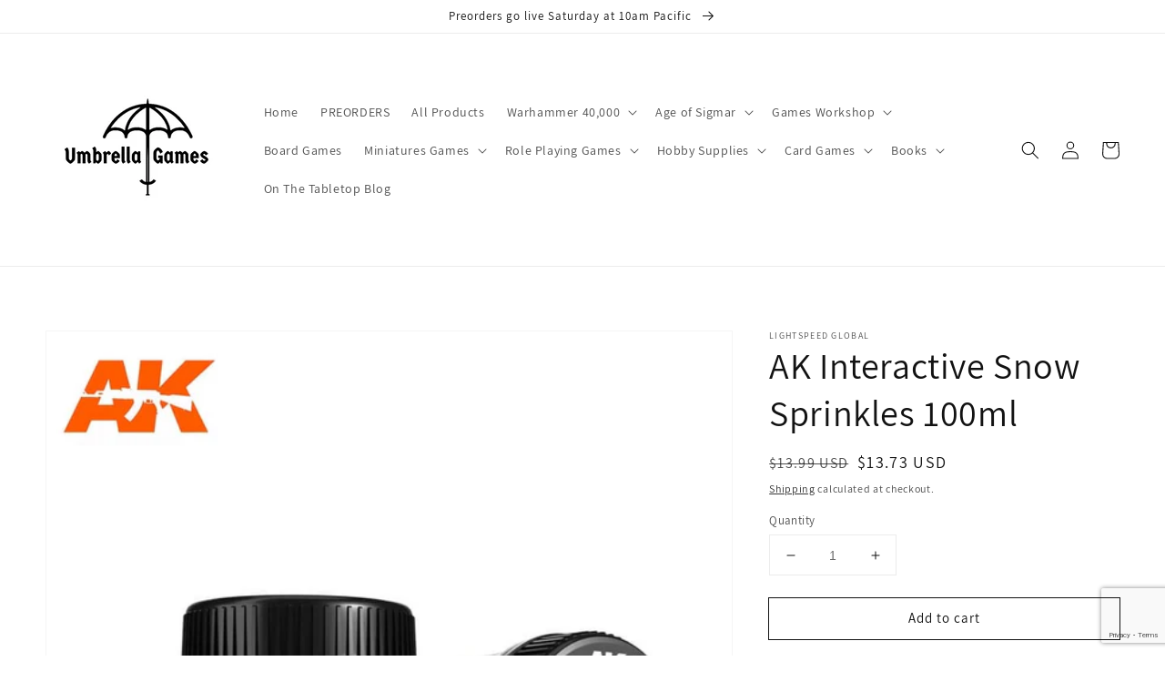

--- FILE ---
content_type: text/html
request_url: http://umbrellagames.net/products/ak-interactive-snow-sprinkles-100ml/
body_size: 40330
content:
<!doctype html>
<html class="no-js" lang="en">
  <head>
    <meta name="facebook-domain-verification" content="qos713l8o9gf219rq51e2l5n9xk4to" />
<!-- "snippets/limespot.liquid" was not rendered, the associated app was uninstalled -->
    <meta charset="utf-8">
    <meta http-equiv="X-UA-Compatible" content="IE=edge">
    <meta name="viewport" content="width=device-width,initial-scale=1">
    <meta name="theme-color" content="">
    <link rel="canonical" href="https://umbrellagames.net/products/ak-interactive-snow-sprinkles-100ml">
    <link rel="preconnect" href="https://cdn.shopify.com" crossorigin><link rel="preconnect" href="https://fonts.shopifycdn.com" crossorigin><title>
      AK Interactive Snow Sprinkles 100ml
 &ndash; Umbrella Games</title>

    
      <meta name="description" content="Spring snow texture used to achieve ultra-realistic thin layers of snow. Snow sprinkles is a versatile product that can be used on its own; it also combines perfectly with AK8011 Snow Terrains. This is a high quality acrylic product developed for extreme realism. The drying time takes from 2-4 hours depending on the am">
    

    

<meta property="og:site_name" content="Umbrella Games">
<meta property="og:url" content="https://umbrellagames.net/products/ak-interactive-snow-sprinkles-100ml">
<meta property="og:title" content="AK Interactive Snow Sprinkles 100ml">
<meta property="og:type" content="product">
<meta property="og:description" content="Spring snow texture used to achieve ultra-realistic thin layers of snow. Snow sprinkles is a versatile product that can be used on its own; it also combines perfectly with AK8011 Snow Terrains. This is a high quality acrylic product developed for extreme realism. The drying time takes from 2-4 hours depending on the am"><meta property="og:image" content="http://cdn.shopify.com/s/files/1/0514/3560/2107/products/AK8009N.jpg?v=1634244320">
  <meta property="og:image:secure_url" content="https://cdn.shopify.com/s/files/1/0514/3560/2107/products/AK8009N.jpg?v=1634244320">
  <meta property="og:image:width" content="850">
  <meta property="og:image:height" content="850"><meta property="og:price:amount" content="13.73">
  <meta property="og:price:currency" content="USD"><meta name="twitter:site" content="@umbrellagamesca"><meta name="twitter:card" content="summary_large_image">
<meta name="twitter:title" content="AK Interactive Snow Sprinkles 100ml">
<meta name="twitter:description" content="Spring snow texture used to achieve ultra-realistic thin layers of snow. Snow sprinkles is a versatile product that can be used on its own; it also combines perfectly with AK8011 Snow Terrains. This is a high quality acrylic product developed for extreme realism. The drying time takes from 2-4 hours depending on the am">


    <script src="//cdn.shopify.com/s/files/1/0514/3560/2107/t/5/assets/global.js?v=14237263177399231171633124640" defer="defer"></script>
    <script>window.performance && window.performance.mark && window.performance.mark('shopify.content_for_header.start');</script><meta name="google-site-verification" content="ii7nkq1HjW6rUmKKRnM575TCncLFWRt8QaRPpuJuPkA">
<meta name="facebook-domain-verification" content="qos713l8o9gf219rq51e2l5n9xk4to">
<meta id="shopify-digital-wallet" name="shopify-digital-wallet" content="/51435602107/digital_wallets/dialog">
<meta name="shopify-checkout-api-token" content="2011b62fe4420bc5678314b3174f3ee1">
<meta id="in-context-paypal-metadata" data-shop-id="51435602107" data-venmo-supported="true" data-environment="production" data-locale="en_US" data-paypal-v4="true" data-currency="USD">
<link rel="alternate" type="application/json+oembed" href="https://umbrellagames.net/products/ak-interactive-snow-sprinkles-100ml.oembed">
<script id="apple-pay-shop-capabilities" type="application/json">{"shopId":51435602107,"countryCode":"US","currencyCode":"USD","merchantCapabilities":["supports3DS"],"merchantId":"gid:\/\/shopify\/Shop\/51435602107","merchantName":"Umbrella Games","requiredBillingContactFields":["postalAddress","email"],"requiredShippingContactFields":["postalAddress","email"],"shippingType":"shipping","supportedNetworks":["visa","masterCard","amex","discover","elo","jcb","chinaUnionPay"],"total":{"type":"pending","label":"Umbrella Games","amount":"1.00"},"shopifyPaymentsEnabled":true,"supportsSubscriptions":true}</script>
<script id="shopify-features" type="application/json">{"accessToken":"2011b62fe4420bc5678314b3174f3ee1","betas":["rich-media-storefront-analytics"],"domain":"umbrellagames.net","predictiveSearch":true,"shopId":51435602107,"smart_payment_buttons_url":"https:\/\/cdn.shopify.com\/shopifycloud\/payment-sheet\/assets\/latest\/spb.en.js?v=2","dynamic_checkout_cart_url":"https:\/\/cdn.shopify.com\/shopifycloud\/payment-sheet\/assets\/latest\/dynamic-checkout-cart.en.js?v=2","locale":"en"}</script>
<script>var Shopify = Shopify || {};
Shopify.shop = "umbrella-games.myshopify.com";
Shopify.locale = "en";
Shopify.currency = {"active":"USD","rate":"1.0"};
Shopify.country = "US";
Shopify.theme = {"name":"Dawn","id":127566971067,"theme_store_id":887,"role":"main"};
Shopify.theme.handle = "null";
Shopify.theme.style = {"id":null,"handle":null};
Shopify.cdnHost = "cdn.shopify.com";
Shopify.routes = Shopify.routes || {};
Shopify.routes.root = "/";</script>
<script type="module">!function(o){(o.Shopify=o.Shopify||{}).modules=!0}(window);</script>
<script>!function(o){function n(){var o=[];function n(){o.push(Array.prototype.slice.apply(arguments))}return n.q=o,n}var t=o.Shopify=o.Shopify||{};t.loadFeatures=n(),t.autoloadFeatures=n()}(window);</script>
<script>window.ShopifyPay = window.ShopifyPay || {};
window.ShopifyPay.apiHost = "shop.app\/pay";</script>
<script>(function() {
  function asyncLoad() {
    var urls = ["https:\/\/js.smile.io\/v1\/smile-shopify.js?shop=umbrella-games.myshopify.com","https:\/\/cdn.shopify.com\/shopifycloud\/privacy-banner\/storefront-banner.js?shop=umbrella-games.myshopify.com","https:\/\/cdn.judge.me\/assets\/installed.js?shop=umbrella-games.myshopify.com","https:\/\/d1639lhkj5l89m.cloudfront.net\/js\/script_tag\/sca_affiliate.js?shop=umbrella-games.myshopify.com","https:\/\/dttrk.com\/shopify\/track.js?shop=umbrella-games.myshopify.com"];
    for (var i = 0; i < urls.length; i++) {
      var s = document.createElement('script');
      s.type = 'text/javascript';
      s.async = true;
      s.src = urls[i];
      var x = document.getElementsByTagName('script')[0];
      x.parentNode.insertBefore(s, x);
    }
  };
  if(window.attachEvent) {
    window.attachEvent('onload', asyncLoad);
  } else {
    window.addEventListener('load', asyncLoad, false);
  }
})();</script>
<script id="__st">var __st={"a":51435602107,"offset":-25200,"reqid":"51b0b9a0-b643-4669-aa27-cf8c6c03c245","pageurl":"umbrellagames.net\/products\/ak-interactive-snow-sprinkles-100ml","u":"6807aaaabcf5","p":"product","rtyp":"product","rid":7174995411131};</script>
<script>window.ShopifyPaypalV4VisibilityTracking = true;</script>
<script>!function(o){o.addEventListener("DOMContentLoaded",function(){window.Shopify=window.Shopify||{},window.Shopify.recaptchaV3=window.Shopify.recaptchaV3||{siteKey:"6LcCR2cUAAAAANS1Gpq_mDIJ2pQuJphsSQaUEuc9"};var t=['form[action*="/contact"] input[name="form_type"][value="contact"]','form[action*="/comments"] input[name="form_type"][value="new_comment"]','form[action*="/account"] input[name="form_type"][value="customer_login"]','form[action*="/account"] input[name="form_type"][value="recover_customer_password"]','form[action*="/account"] input[name="form_type"][value="create_customer"]','form[action*="/contact"] input[name="form_type"][value="customer"]'].join(",");function n(e){e=e.target;null==e||null!=(e=function e(t,n){if(null==t.parentElement)return null;if("FORM"!=t.parentElement.tagName)return e(t.parentElement,n);for(var o=t.parentElement.action,r=0;r<n.length;r++)if(-1!==o.indexOf(n[r]))return t.parentElement;return null}(e,["/contact","/comments","/account"]))&&null!=e.querySelector(t)&&((e=o.createElement("script")).setAttribute("src","https://cdn.shopify.com/shopifycloud/storefront-recaptcha-v3/v0.6/index.js"),o.body.appendChild(e),o.removeEventListener("focus",n,!0),o.removeEventListener("change",n,!0),o.removeEventListener("click",n,!0))}o.addEventListener("click",n,!0),o.addEventListener("change",n,!0),o.addEventListener("focus",n,!0)})}(document);</script>
<script integrity="sha256-N6F6ZjvOAMPhcD0kfZWNQQgx6eXaxFfh6aqfN0geLrU=" data-source-attribution="shopify.loadfeatures" defer="defer" src="//cdn.shopify.com/shopifycloud/shopify/assets/storefront/load_feature-37a17a663bce00c3e1703d247d958d410831e9e5dac457e1e9aa9f37481e2eb5.js" crossorigin="anonymous"></script>
<script crossorigin="anonymous" defer="defer" src="//cdn.shopify.com/shopifycloud/shopify/assets/shopify_pay/storefront-b61f50798075db890698930c4405673937fe89353f7fea7be88b5ce16a9c0af8.js?v=20210208"></script>
<script integrity="sha256-h+g5mYiIAULyxidxudjy/2wpCz/3Rd1CbrDf4NudHa4=" data-source-attribution="shopify.dynamic-checkout" defer="defer" src="//cdn.shopify.com/shopifycloud/shopify/assets/storefront/features-87e8399988880142f2c62771b9d8f2ff6c290b3ff745dd426eb0dfe0db9d1dae.js" crossorigin="anonymous"></script>
<script id="sections-script" data-sections="main-product,product-recommendations,header,footer" defer="defer" src="//cdn.shopify.com/s/files/1/0514/3560/2107/t/5/compiled_assets/scripts.js?2282"></script>
<style id="shopify-dynamic-checkout">.shopify-payment-button__button--hidden {
  visibility: hidden;
}

.shopify-payment-button__button {
  border-radius: 4px;
  border: none;
  box-shadow: 0 0 0 0 transparent;
  color: white;
  cursor: pointer;
  display: block;
  font-size: 1em;
  font-weight: 500;
  line-height: 1;
  text-align: center;
  width: 100%;
  transition: background 0.2s ease-in-out;
}

.shopify-payment-button__button[disabled] {
  opacity: 0.6;
  cursor: default;
}

.shopify-payment-button__button--unbranded {
  background-color: #1990c6;
  padding: 1em 2em;
}

.shopify-payment-button__button--unbranded:hover:not([disabled]) {
  background-color: #136f99;
}

.shopify-payment-button__more-options {
  background: transparent;
  border: 0 none;
  cursor: pointer;
  display: block;
  font-size: 1em;
  margin-top: 1em;
  text-align: center;
  width: 100%;
}

.shopify-payment-button__more-options:hover:not([disabled]) {
  text-decoration: underline;
}

.shopify-payment-button__more-options[disabled] {
  opacity: 0.6;
  cursor: default;
}

.shopify-payment-button__button--branded {
  display: flex;
  flex-direction: column;
  min-height: 44px;
  position: relative;
  z-index: 1;
}

.shopify-payment-button__button--branded .shopify-cleanslate {
  flex: 1 !important;
  display: flex !important;
  flex-direction: column !important;
}
</style>
<style id="shopify-dynamic-checkout-cart">@media screen and (min-width: 750px) {
  #dynamic-checkout-cart {
    min-height: 50px;
  }
}

@media screen and (max-width: 750px) {
  #dynamic-checkout-cart {
    min-height: 240px;
  }
}
</style><script>window.performance && window.performance.mark && window.performance.mark('shopify.content_for_header.end');</script>


    <style data-shopify>
      @font-face {
  font-family: Assistant;
  font-weight: 400;
  font-style: normal;
  font-display: swap;
  src: url("https://fonts.shopifycdn.com/assistant/assistant_n4.bcd3d09dcb631dec5544b8fb7b154ff234a44630.woff2?h1=dW1icmVsbGFnYW1lcy5uZXQ&hmac=a091043bdee20bed83276101621c1511b4c95689ee9770c386f4760841a4fe84") format("woff2"),
       url("https://fonts.shopifycdn.com/assistant/assistant_n4.a2d012304becc2a26f1ded1acc136fcab85c9afd.woff?h1=dW1icmVsbGFnYW1lcy5uZXQ&hmac=b5deb48554f129c725d0fbd1f8d3bc6026ce5e995c8d889a64e1a80efba2ff96") format("woff");
}

      @font-face {
  font-family: Assistant;
  font-weight: 700;
  font-style: normal;
  font-display: swap;
  src: url("https://fonts.shopifycdn.com/assistant/assistant_n7.3335c7bdaddf2501ddab87cdbd9be98f3870e10d.woff2?h1=dW1icmVsbGFnYW1lcy5uZXQ&hmac=61310d7a581bb659980eb8bbd83d0c8f212430878858ebb4fbe9acba212f0bce") format("woff2"),
       url("https://fonts.shopifycdn.com/assistant/assistant_n7.7c85f5c5cc1555de92cc7ef2790ee3cffe5237f5.woff?h1=dW1icmVsbGFnYW1lcy5uZXQ&hmac=5a6d0ead6b6a45bff11e25ffef22ebccc2af9a00f2521adcc2d1eb9445b0cb77") format("woff");
}

      
      
      @font-face {
  font-family: Assistant;
  font-weight: 400;
  font-style: normal;
  font-display: swap;
  src: url("https://fonts.shopifycdn.com/assistant/assistant_n4.bcd3d09dcb631dec5544b8fb7b154ff234a44630.woff2?h1=dW1icmVsbGFnYW1lcy5uZXQ&hmac=a091043bdee20bed83276101621c1511b4c95689ee9770c386f4760841a4fe84") format("woff2"),
       url("https://fonts.shopifycdn.com/assistant/assistant_n4.a2d012304becc2a26f1ded1acc136fcab85c9afd.woff?h1=dW1icmVsbGFnYW1lcy5uZXQ&hmac=b5deb48554f129c725d0fbd1f8d3bc6026ce5e995c8d889a64e1a80efba2ff96") format("woff");
}


      :root {
        --font-body-family: Assistant, sans-serif;
        --font-body-style: normal;
        --font-body-weight: 400;

        --font-heading-family: Assistant, sans-serif;
        --font-heading-style: normal;
        --font-heading-weight: 400;

        --color-base-text: 18, 18, 18;
        --color-base-background-1: 255, 255, 255;
        --color-base-background-2: 243, 243, 243;
        --color-base-solid-button-labels: 255, 255, 255;
        --color-base-outline-button-labels: 18, 18, 18;
        --color-base-accent-1: 18, 18, 18;
        --color-base-accent-2: 51, 79, 180;
        --payment-terms-background-color: #ffffff;

        --gradient-base-background-1: #ffffff;
        --gradient-base-background-2: #f3f3f3;
        --gradient-base-accent-1: #121212;
        --gradient-base-accent-2: #334fb4;

        --page-width: 160rem;
        --page-width-margin: 2rem;
      }

      *,
      *::before,
      *::after {
        box-sizing: inherit;
      }

      html {
        box-sizing: border-box;
        font-size: 62.5%;
        height: 100%;
      }

      body {
        display: grid;
        grid-template-rows: auto auto 1fr auto;
        grid-template-columns: 100%;
        min-height: 100%;
        margin: 0;
        font-size: 1.5rem;
        letter-spacing: 0.06rem;
        line-height: 1.8;
        font-family: var(--font-body-family);
        font-style: var(--font-body-style);
        font-weight: var(--font-body-weight);
      }

      @media screen and (min-width: 750px) {
        body {
          font-size: 1.6rem;
        }
      }
    </style>

    <link href="//cdn.shopify.com/s/files/1/0514/3560/2107/t/5/assets/base.css?v=98535037704886472291633538365" rel="stylesheet" type="text/css" media="all" />
<link rel="preload" as="font" href="https://fonts.shopifycdn.com/assistant/assistant_n4.bcd3d09dcb631dec5544b8fb7b154ff234a44630.woff2?h1=dW1icmVsbGFnYW1lcy5uZXQ&hmac=a091043bdee20bed83276101621c1511b4c95689ee9770c386f4760841a4fe84" type="font/woff2" crossorigin><link rel="preload" as="font" href="https://fonts.shopifycdn.com/assistant/assistant_n4.bcd3d09dcb631dec5544b8fb7b154ff234a44630.woff2?h1=dW1icmVsbGFnYW1lcy5uZXQ&hmac=a091043bdee20bed83276101621c1511b4c95689ee9770c386f4760841a4fe84" type="font/woff2" crossorigin><link rel="stylesheet" href="//cdn.shopify.com/s/files/1/0514/3560/2107/t/5/assets/component-predictive-search.css?v=171342419786403665911633124637" media="print" onload="this.media='all'"><script>document.documentElement.className = document.documentElement.className.replace('no-js', 'js');</script>
    
<!-- Start of Judge.me Core -->
<link rel="dns-prefetch" href="https://cdn.judge.me/">
<script data-cfasync='false' class='jdgm-settings-script'>window.jdgmSettings={"pagination":5,"disable_web_reviews":false,"hide_badge_preview_if_no_reviews":true,"badge_hide_text":false,"enforce_center_preview_badge":false,"verified_badge_placement":"left-of-reviewer-name","widget_hide_border":false,"widget_social_share":false,"all_reviews_include_out_of_store_products":true,"enable_review_pictures":false,"remove_microdata_snippet":true,"widget_rating_metafield_value_type":true,"preview_badge_collection_page_install_preference":true,"preview_badge_product_page_install_preference":true,"review_widget_best_location":true,"platform":"shopify","branding_url":"https://judge.me/reviews","branding_text":"Powered by Judge.me","reply_name":"Umbrella Games","widget_version":"2.1","footer":true,"autopublish":true,"review_dates":true,"enable_custom_form":false};</script> <style class='jdgm-settings-style'>.jdgm-xx{left:0}.jdgm-prev-badge[data-average-rating='0.00']{display:none !important}.jdgm-author-all-initials{display:none !important}.jdgm-author-last-initial{display:none !important}.jdgm-rev__replier:before{content:'umbrellagames.net'}.jdgm-rev__prod-link-prefix:before{content:'about'}.jdgm-rev__out-of-store-text:before{content:'(out of store)'}@media only screen and (min-width: 768px){.jdgm-rev__pics .jdgm-rev_all-rev-page-picture-separator,.jdgm-rev__pics .jdgm-rev__product-picture{display:none}}@media only screen and (max-width: 768px){.jdgm-rev__pics .jdgm-rev_all-rev-page-picture-separator,.jdgm-rev__pics .jdgm-rev__product-picture{display:none}}.jdgm-preview-badge[data-template="index"]{display:none !important}.jdgm-verified-count-badget[data-from-snippet="true"]{display:none !important}.jdgm-carousel-wrapper[data-from-snippet="true"]{display:none !important}.jdgm-all-reviews-text[data-from-snippet="true"]{display:none !important}.jdgm-medals-section[data-from-snippet="true"]{display:none !important}
</style>

  
  
  
  <style class='jdgm-miracle-styles'>
  @-webkit-keyframes jdgm-spin{0%{-webkit-transform:rotate(0deg);-ms-transform:rotate(0deg);transform:rotate(0deg)}100%{-webkit-transform:rotate(359deg);-ms-transform:rotate(359deg);transform:rotate(359deg)}}@keyframes jdgm-spin{0%{-webkit-transform:rotate(0deg);-ms-transform:rotate(0deg);transform:rotate(0deg)}100%{-webkit-transform:rotate(359deg);-ms-transform:rotate(359deg);transform:rotate(359deg)}}@font-face{font-family:'JudgemeStar';src:url("[data-uri]") format("woff");font-weight:normal;font-style:normal}.jdgm-star{font-family:'JudgemeStar';display:inline !important;text-decoration:none !important;padding:0 4px 0 0 !important;margin:0 !important;font-weight:bold;opacity:1;-webkit-font-smoothing:antialiased;-moz-osx-font-smoothing:grayscale}.jdgm-star:hover{opacity:1}.jdgm-star:last-of-type{padding:0 !important}.jdgm-star.jdgm--on:before{content:"\e000"}.jdgm-star.jdgm--off:before{content:"\e001"}.jdgm-star.jdgm--half:before{content:"\e002"}.jdgm-widget *{margin:0;line-height:1.4;-webkit-box-sizing:border-box;-moz-box-sizing:border-box;box-sizing:border-box;-webkit-overflow-scrolling:touch}.jdgm-hidden{display:none !important;visibility:hidden !important}.jdgm-temp-hidden{display:none}.jdgm-spinner{width:40px;height:40px;margin:auto;border-radius:50%;border-top:2px solid #eee;border-right:2px solid #eee;border-bottom:2px solid #eee;border-left:2px solid #ccc;-webkit-animation:jdgm-spin 0.8s infinite linear;animation:jdgm-spin 0.8s infinite linear}.jdgm-prev-badge{display:block !important}

</style>


  
  
   


<script data-cfasync="false" type="text/javascript" async src="https://cdn.judge.me/shopify_v2.js"></script>
<link rel="stylesheet" type="text/css" media="nope!" href="https://cdn.judge.me/shopify_v2.css"
      onload="this.media='all',function(){var d=document,e=d.createEvent('Event');e.initEvent('jdgm.doneLoadingCss',!0,!0),d.dispatchEvent(e)}();">

<noscript><link rel="stylesheet" type="text/css" media="all" href="https://cdn.judge.me/shopify_v2.css"></noscript>
<!-- End of Judge.me Core -->


<script>var scaaffCheck = false;</script>
<script src="//cdn.shopify.com/s/files/1/0514/3560/2107/t/5/assets/sca_affiliate.js?v=31272437227815715411654184546" type="text/javascript"></script>

<link rel="stylesheet" href="https://d1639lhkj5l89m.cloudfront.net/css/refer-customer/cdn/refer-customer.css">
<script src="//cdn.shopify.com/s/files/1/0514/3560/2107/t/5/assets/sca.affiliate.refer-customer-data.js?2282" type="text/javascript"></script>
<link href="https://monorail-edge.shopifysvc.com" rel="dns-prefetch">
<script>(function(){if ("sendBeacon" in navigator && "performance" in window) {var session_token = document.cookie.match(/_shopify_s=([^;]*)/);function handle_abandonment_event(e) {var entries = performance.getEntries().filter(function(entry) {return /monorail-edge.shopifysvc.com/.test(entry.name);});if (!window.abandonment_tracked && entries.length === 0) {window.abandonment_tracked = true;var currentMs = Date.now();var navigation_start = performance.timing.navigationStart;var payload = {shop_id: 51435602107,url: window.location.href,navigation_start,duration: currentMs - navigation_start,session_token: session_token && session_token.length === 2 ? session_token[1] : "",page_type: "product"};window.navigator.sendBeacon("https://monorail-edge.shopifysvc.com/v1/produce", JSON.stringify({schema_id: "online_store_buyer_site_abandonment/1.1",payload: payload,metadata: {event_created_at_ms: currentMs,event_sent_at_ms: currentMs}}));}}window.addEventListener('pagehide', handle_abandonment_event);}}());</script>
<script>window.ShopifyAnalytics = window.ShopifyAnalytics || {};
window.ShopifyAnalytics.meta = window.ShopifyAnalytics.meta || {};
window.ShopifyAnalytics.meta.currency = 'USD';
var meta = {"product":{"id":7174995411131,"gid":"gid:\/\/shopify\/Product\/7174995411131","vendor":"Lightspeed Global","type":"","variants":[{"id":41884489089211,"price":1373,"name":"AK Interactive Snow Sprinkles 100ml","public_title":null,"sku":"AK-8009"}]},"page":{"pageType":"product","resourceType":"product","resourceId":7174995411131}};
for (var attr in meta) {
  window.ShopifyAnalytics.meta[attr] = meta[attr];
}</script>
<script>window.ShopifyAnalytics.merchantGoogleAnalytics = function() {
  <!-- Global site tag (gtag.js) - Google Analytics -->


  window.dataLayer = window.dataLayer || [];
  function gtag(){dataLayer.push(arguments);}
  gtag('js', new Date());

  gtag('config', 'UA-183424671-1');
};
</script>
<script class="analytics">(window.gaDevIds=window.gaDevIds||[]).push('BwiEti');


(function () {
  var customDocumentWrite = function(content) {
    var jquery = null;

    if (window.jQuery) {
      jquery = window.jQuery;
    } else if (window.Checkout && window.Checkout.$) {
      jquery = window.Checkout.$;
    }

    if (jquery) {
      jquery('body').append(content);
    }
  };

  var hasLoggedConversion = function(token) {
    if (token) {
      return document.cookie.indexOf('loggedConversion=' + token) !== -1;
    }
    return false;
  }

  var setCookieIfConversion = function(token) {
    if (token) {
      var twoMonthsFromNow = new Date(Date.now());
      twoMonthsFromNow.setMonth(twoMonthsFromNow.getMonth() + 2);

      document.cookie = 'loggedConversion=' + token + '; expires=' + twoMonthsFromNow;
    }
  }

  var trekkie = window.ShopifyAnalytics.lib = window.trekkie = window.trekkie || [];
  if (trekkie.integrations) {
    return;
  }
  trekkie.methods = [
    'identify',
    'page',
    'ready',
    'track',
    'trackForm',
    'trackLink'
  ];
  trekkie.factory = function(method) {
    return function() {
      var args = Array.prototype.slice.call(arguments);
      args.unshift(method);
      trekkie.push(args);
      return trekkie;
    };
  };
  for (var i = 0; i < trekkie.methods.length; i++) {
    var key = trekkie.methods[i];
    trekkie[key] = trekkie.factory(key);
  }
  trekkie.load = function(config) {
    trekkie.config = config || {};
    trekkie.config.initialDocumentCookie = document.cookie;
    var first = document.getElementsByTagName('script')[0];
    var script = document.createElement('script');
    script.type = 'text/javascript';
    script.onerror = function(e) {
      var scriptFallback = document.createElement('script');
      scriptFallback.type = 'text/javascript';
      scriptFallback.onerror = function(error) {
              var Monorail = {
      produce: function produce(monorailDomain, schemaId, payload) {
        var currentMs = new Date().getTime();
        var event = {
          schema_id: schemaId,
          payload: payload,
          metadata: {
            event_created_at_ms: currentMs,
            event_sent_at_ms: currentMs
          }
        };
        return Monorail.sendRequest("https://" + monorailDomain + "/v1/produce", JSON.stringify(event));
      },
      sendRequest: function sendRequest(endpointUrl, payload) {
        // Try the sendBeacon API
        if (window && window.navigator && typeof window.navigator.sendBeacon === 'function' && typeof window.Blob === 'function' && !Monorail.isIos12()) {
          var blobData = new window.Blob([payload], {
            type: 'text/plain'
          });
    
          if (window.navigator.sendBeacon(endpointUrl, blobData)) {
            return true;
          } // sendBeacon was not successful
    
        } // XHR beacon   
    
        var xhr = new XMLHttpRequest();
    
        try {
          xhr.open('POST', endpointUrl);
          xhr.setRequestHeader('Content-Type', 'text/plain');
          xhr.send(payload);
        } catch (e) {
          console.log(e);
        }
    
        return false;
      },
      isIos12: function isIos12() {
        return window.navigator.userAgent.lastIndexOf('iPhone; CPU iPhone OS 12_') !== -1 || window.navigator.userAgent.lastIndexOf('iPad; CPU OS 12_') !== -1;
      }
    };
    Monorail.produce('monorail-edge.shopifysvc.com',
      'trekkie_storefront_load_errors/1.1',
      {shop_id: 51435602107,
      theme_id: 127566971067,
      app_name: "storefront",
      context_url: window.location.href,
      source_url: "https://cdn.shopify.com/s/trekkie.storefront.b3ffc0d3163b69e5f990acf63cd65cdbdba0582e.min.js"});

      };
      scriptFallback.async = true;
      scriptFallback.src = 'https://cdn.shopify.com/s/trekkie.storefront.b3ffc0d3163b69e5f990acf63cd65cdbdba0582e.min.js';
      first.parentNode.insertBefore(scriptFallback, first);
    };
    script.async = true;
    script.src = 'https://cdn.shopify.com/s/trekkie.storefront.b3ffc0d3163b69e5f990acf63cd65cdbdba0582e.min.js';
    first.parentNode.insertBefore(script, first);
  };
  trekkie.load(
    {"Trekkie":{"appName":"storefront","development":false,"defaultAttributes":{"shopId":51435602107,"isMerchantRequest":null,"themeId":127566971067,"themeCityHash":"4582463338675441564","contentLanguage":"en","currency":"USD"},"isServerSideCookieWritingEnabled":true},"Google Analytics":{"trackingId":"UA-183424671-1","domain":"auto","siteSpeedSampleRate":"10","enhancedEcommerce":true,"doubleClick":true,"includeSearch":true},"Facebook Pixel":{"pixelIds":["1316097168753053"],"agent":"plshopify1.2"},"Session Attribution":{},"S2S":{"emitV4CheckoutEvent":true,"facebookCapiEnabled":false,"facebookAppPixelId":"1316097168753053","source":"trekkie-storefront-renderer"}}
  );

  var loaded = false;
  trekkie.ready(function() {
    if (loaded) return;
    loaded = true;

    window.ShopifyAnalytics.lib = window.trekkie;
    
      ga('require', 'linker');
      function addListener(element, type, callback) {
        if (element.addEventListener) {
          element.addEventListener(type, callback);
        }
        else if (element.attachEvent) {
          element.attachEvent('on' + type, callback);
        }
      }
      function decorate(event) {
        event = event || window.event;
        var target = event.target || event.srcElement;
        if (target && (target.getAttribute('action') || target.getAttribute('href'))) {
          ga(function (tracker) {
            var linkerParam = tracker.get('linkerParam');
            document.cookie = '_shopify_ga=' + linkerParam + '; ' + 'path=/';
          });
        }
      }
      addListener(window, 'load', function(){
        for (var i=0; i < document.forms.length; i++) {
          var action = document.forms[i].getAttribute('action');
          if(action && action.indexOf('/cart') >= 0) {
            addListener(document.forms[i], 'submit', decorate);
          }
        }
        for (var i=0; i < document.links.length; i++) {
          var href = document.links[i].getAttribute('href');
          if(href && href.indexOf('/checkout') >= 0) {
            addListener(document.links[i], 'click', decorate);
          }
        }
      });
    

    var originalDocumentWrite = document.write;
    document.write = customDocumentWrite;
    try { window.ShopifyAnalytics.merchantGoogleAnalytics.call(this); } catch(error) {};
    document.write = originalDocumentWrite;

    window.ShopifyAnalytics.lib.page(null,{"pageType":"product","resourceType":"product","resourceId":7174995411131});

    var match = window.location.pathname.match(/checkouts\/(.+)\/(thank_you|post_purchase)/)
    var token = match? match[1]: undefined;
    if (!hasLoggedConversion(token)) {
      setCookieIfConversion(token);
      window.ShopifyAnalytics.lib.track("Viewed Product",{"currency":"USD","variantId":41884489089211,"productId":7174995411131,"productGid":"gid:\/\/shopify\/Product\/7174995411131","name":"AK Interactive Snow Sprinkles 100ml","price":"13.73","sku":"AK-8009","brand":"Lightspeed Global","variant":null,"category":"","nonInteraction":true});
      window.ShopifyAnalytics.lib.track("monorail:\/\/trekkie_storefront_viewed_product\/1.1",{"currency":"USD","variantId":41884489089211,"productId":7174995411131,"productGid":"gid:\/\/shopify\/Product\/7174995411131","name":"AK Interactive Snow Sprinkles 100ml","price":"13.73","sku":"AK-8009","brand":"Lightspeed Global","variant":null,"category":"","nonInteraction":true,"referer":"https:\/\/umbrellagames.net\/products\/ak-interactive-snow-sprinkles-100ml"});
    }
  });

  
      var eventsListenerScript = document.createElement('script');
      eventsListenerScript.async = true;
      eventsListenerScript.src = "//cdn.shopify.com/shopifycloud/shopify/assets/shop_events_listener-fa61fd11817b231631d2fe43dc869d0b1d14a06332792d42f1a1d94bda5aa31e.js";
      document.getElementsByTagName('head')[0].appendChild(eventsListenerScript);
    
})();</script>
<script class="boomerang">
(function () {
  if (window.BOOMR && (window.BOOMR.version || window.BOOMR.snippetExecuted)) {
    return;
  }
  window.BOOMR = window.BOOMR || {};
  window.BOOMR.snippetStart = new Date().getTime();
  window.BOOMR.snippetExecuted = true;
  window.BOOMR.snippetVersion = 12;
  window.BOOMR.application = "storefront-renderer";
  window.BOOMR.themeName = "Dawn";
  window.BOOMR.themeVersion = "2.2.0";
  window.BOOMR.shopId = 51435602107;
  window.BOOMR.themeId = 127566971067;
  window.BOOMR.url =
    "https://cdn.shopify.com/shopifycloud/boomerang/shopify-boomerang-1.0.0.min.js";
  var where = document.currentScript || document.getElementsByTagName("script")[0];
  var parentNode = where.parentNode;
  var promoted = false;
  var LOADER_TIMEOUT = 3000;
  function promote() {
    if (promoted) {
      return;
    }
    var script = document.createElement("script");
    script.id = "boomr-scr-as";
    script.src = window.BOOMR.url;
    script.async = true;
    parentNode.appendChild(script);
    promoted = true;
  }
  function iframeLoader(wasFallback) {
    promoted = true;
    var dom, bootstrap, iframe, iframeStyle;
    var doc = document;
    var win = window;
    window.BOOMR.snippetMethod = wasFallback ? "if" : "i";
    bootstrap = function(parent, scriptId) {
      var script = doc.createElement("script");
      script.id = scriptId || "boomr-if-as";
      script.src = window.BOOMR.url;
      BOOMR_lstart = new Date().getTime();
      parent = parent || doc.body;
      parent.appendChild(script);
    };
    if (!window.addEventListener && window.attachEvent && navigator.userAgent.match(/MSIE [67]./)) {
      window.BOOMR.snippetMethod = "s";
      bootstrap(parentNode, "boomr-async");
      return;
    }
    iframe = document.createElement("IFRAME");
    iframe.src = "about:blank";
    iframe.title = "";
    iframe.role = "presentation";
    iframe.loading = "eager";
    iframeStyle = (iframe.frameElement || iframe).style;
    iframeStyle.width = 0;
    iframeStyle.height = 0;
    iframeStyle.border = 0;
    iframeStyle.display = "none";
    parentNode.appendChild(iframe);
    try {
      win = iframe.contentWindow;
      doc = win.document.open();
    } catch (e) {
      dom = document.domain;
      iframe.src = "javascript:var d=document.open();d.domain='" + dom + "';void(0);";
      win = iframe.contentWindow;
      doc = win.document.open();
    }
    if (dom) {
      doc._boomrl = function() {
        this.domain = dom;
        bootstrap();
      };
      doc.write("<body onload='document._boomrl();'>");
    } else {
      win._boomrl = function() {
        bootstrap();
      };
      if (win.addEventListener) {
        win.addEventListener("load", win._boomrl, false);
      } else if (win.attachEvent) {
        win.attachEvent("onload", win._boomrl);
      }
    }
    doc.close();
  }
  var link = document.createElement("link");
  if (link.relList &&
    typeof link.relList.supports === "function" &&
    link.relList.supports("preload") &&
    ("as" in link)) {
    window.BOOMR.snippetMethod = "p";
    link.href = window.BOOMR.url;
    link.rel = "preload";
    link.as = "script";
    link.addEventListener("load", promote);
    link.addEventListener("error", function() {
      iframeLoader(true);
    });
    setTimeout(function() {
      if (!promoted) {
        iframeLoader(true);
      }
    }, LOADER_TIMEOUT);
    BOOMR_lstart = new Date().getTime();
    parentNode.appendChild(link);
  } else {
    iframeLoader(false);
  }
  function boomerangSaveLoadTime(e) {
    window.BOOMR_onload = (e && e.timeStamp) || new Date().getTime();
  }
  if (window.addEventListener) {
    window.addEventListener("load", boomerangSaveLoadTime, false);
  } else if (window.attachEvent) {
    window.attachEvent("onload", boomerangSaveLoadTime);
  }
  if (document.addEventListener) {
    document.addEventListener("onBoomerangLoaded", function(e) {
      e.detail.BOOMR.init({
        producer_url: "https://monorail-edge.shopifysvc.com/v1/produce",
        ResourceTiming: {
          enabled: true,
          trackedResourceTypes: ["script", "img", "css"]
        },
      });
      e.detail.BOOMR.t_end = new Date().getTime();
    });
  } else if (document.attachEvent) {
    document.attachEvent("onpropertychange", function(e) {
      if (!e) e=event;
      if (e.propertyName === "onBoomerangLoaded") {
        e.detail.BOOMR.init({
          producer_url: "https://monorail-edge.shopifysvc.com/v1/produce",
          ResourceTiming: {
            enabled: true,
            trackedResourceTypes: ["script", "img", "css"]
          },
        });
        e.detail.BOOMR.t_end = new Date().getTime();
      }
    });
  }
})();</script>
</head>

  <body class="gradient">
    <a class="skip-to-content-link button visually-hidden" href="#MainContent">
      Skip to content
    </a>

    <div id="shopify-section-announcement-bar" class="shopify-section"><div class="announcement-bar color-background-1 gradient" role="region" aria-label="Announcement" ><a href="/collections/preorders" class="announcement-bar__link link link--text focus-inset animate-arrow"><p class="announcement-bar__message h5">
                Preorders go live Saturday at 10am Pacific
<svg viewBox="0 0 14 10" fill="none" aria-hidden="true" focusable="false" role="presentation" class="icon icon-arrow" xmlns="http://www.w3.org/2000/svg">
  <path fill-rule="evenodd" clip-rule="evenodd" d="M8.537.808a.5.5 0 01.817-.162l4 4a.5.5 0 010 .708l-4 4a.5.5 0 11-.708-.708L11.793 5.5H1a.5.5 0 010-1h10.793L8.646 1.354a.5.5 0 01-.109-.546z" fill="currentColor">
</svg>

</p></a></div>
</div>
    <div id="shopify-section-header" class="shopify-section"><link rel="stylesheet" href="//cdn.shopify.com/s/files/1/0514/3560/2107/t/5/assets/component-list-menu.css?v=161614383810958508431633124643" media="print" onload="this.media='all'">
<link rel="stylesheet" href="//cdn.shopify.com/s/files/1/0514/3560/2107/t/5/assets/component-search.css?v=128662198121899399791633124632" media="print" onload="this.media='all'">
<link rel="stylesheet" href="//cdn.shopify.com/s/files/1/0514/3560/2107/t/5/assets/component-menu-drawer.css?v=25441607779389632351633124635" media="print" onload="this.media='all'">
<link rel="stylesheet" href="//cdn.shopify.com/s/files/1/0514/3560/2107/t/5/assets/component-cart-notification.css?v=87135131402575196631633124631" media="print" onload="this.media='all'"><link rel="stylesheet" href="//cdn.shopify.com/s/files/1/0514/3560/2107/t/5/assets/component-price.css?v=183556404328749792281633124634" media="print" onload="this.media='all'">
  <link rel="stylesheet" href="//cdn.shopify.com/s/files/1/0514/3560/2107/t/5/assets/component-loading-overlay.css?v=167310470843593579841633124655" media="print" onload="this.media='all'"><noscript><link href="//cdn.shopify.com/s/files/1/0514/3560/2107/t/5/assets/component-list-menu.css?v=161614383810958508431633124643" rel="stylesheet" type="text/css" media="all" /></noscript>
<noscript><link href="//cdn.shopify.com/s/files/1/0514/3560/2107/t/5/assets/component-search.css?v=128662198121899399791633124632" rel="stylesheet" type="text/css" media="all" /></noscript>
<noscript><link href="//cdn.shopify.com/s/files/1/0514/3560/2107/t/5/assets/component-menu-drawer.css?v=25441607779389632351633124635" rel="stylesheet" type="text/css" media="all" /></noscript>
<noscript><link href="//cdn.shopify.com/s/files/1/0514/3560/2107/t/5/assets/component-cart-notification.css?v=87135131402575196631633124631" rel="stylesheet" type="text/css" media="all" /></noscript>

<style>
  header-drawer {
    justify-self: start;
    margin-left: -1.2rem;
  }

  @media screen and (min-width: 990px) {
    header-drawer {
      display: none;
    }
  }

  .menu-drawer-container {
    display: flex;
  }

  .list-menu {
    list-style: none;
    padding: 0;
    margin: 0;
  }

  .list-menu--inline {
    display: inline-flex;
    flex-wrap: wrap;
  }

  summary.list-menu__item {
    padding-right: 2.7rem;
  }

  .list-menu__item {
    display: flex;
    align-items: center;
    line-height: 1.3;
  }

  .list-menu__item--link {
    text-decoration: none;
    padding-bottom: 1rem;
    padding-top: 1rem;
    line-height: 1.8;
  }

  @media screen and (min-width: 750px) {
    .list-menu__item--link {
      padding-bottom: 0.5rem;
      padding-top: 0.5rem;
    }
  }
</style>

<script src="//cdn.shopify.com/s/files/1/0514/3560/2107/t/5/assets/details-disclosure.js?v=130383321174778955031633124650" defer="defer"></script>
<script src="//cdn.shopify.com/s/files/1/0514/3560/2107/t/5/assets/details-modal.js?v=28236984606388830511633124649" defer="defer"></script>
<script src="//cdn.shopify.com/s/files/1/0514/3560/2107/t/5/assets/cart-notification.js?v=18770815536247936311633124633" defer="defer"></script>

<svg xmlns="http://www.w3.org/2000/svg" class="hidden">
  <symbol id="icon-search" viewbox="0 0 18 19" fill="none">
    <path fill-rule="evenodd" clip-rule="evenodd" d="M11.03 11.68A5.784 5.784 0 112.85 3.5a5.784 5.784 0 018.18 8.18zm.26 1.12a6.78 6.78 0 11.72-.7l5.4 5.4a.5.5 0 11-.71.7l-5.41-5.4z" fill="currentColor"/>
  </symbol>

  <symbol id="icon-close" class="icon icon-close" fill="none" viewBox="0 0 18 17">
    <path d="M.865 15.978a.5.5 0 00.707.707l7.433-7.431 7.579 7.282a.501.501 0 00.846-.37.5.5 0 00-.153-.351L9.712 8.546l7.417-7.416a.5.5 0 10-.707-.708L8.991 7.853 1.413.573a.5.5 0 10-.693.72l7.563 7.268-7.418 7.417z" fill="currentColor">
  </symbol>
</svg>
<sticky-header class="header-wrapper color-background-1 gradient header-wrapper--border-bottom">
  <header class="header header--middle-left page-width header--has-menu"><header-drawer data-breakpoint="tablet">
        <details class="menu-drawer-container">
          <summary class="header__icon header__icon--menu header__icon--summary link focus-inset" aria-label="Menu">
            <span>
              <svg xmlns="http://www.w3.org/2000/svg" aria-hidden="true" focusable="false" role="presentation" class="icon icon-hamburger" fill="none" viewBox="0 0 18 16">
  <path d="M1 .5a.5.5 0 100 1h15.71a.5.5 0 000-1H1zM.5 8a.5.5 0 01.5-.5h15.71a.5.5 0 010 1H1A.5.5 0 01.5 8zm0 7a.5.5 0 01.5-.5h15.71a.5.5 0 010 1H1a.5.5 0 01-.5-.5z" fill="currentColor">
</svg>

              <svg xmlns="http://www.w3.org/2000/svg" aria-hidden="true" focusable="false" role="presentation" class="icon icon-close" fill="none" viewBox="0 0 18 17">
  <path d="M.865 15.978a.5.5 0 00.707.707l7.433-7.431 7.579 7.282a.501.501 0 00.846-.37.5.5 0 00-.153-.351L9.712 8.546l7.417-7.416a.5.5 0 10-.707-.708L8.991 7.853 1.413.573a.5.5 0 10-.693.72l7.563 7.268-7.418 7.417z" fill="currentColor">
</svg>

            </span>
          </summary>
          <div id="menu-drawer" class="menu-drawer motion-reduce" tabindex="-1">
            <div class="menu-drawer__inner-container">
              <div class="menu-drawer__navigation-container">
                <nav class="menu-drawer__navigation">
                  <ul class="menu-drawer__menu list-menu" role="list"><li><a href="/" class="menu-drawer__menu-item list-menu__item link link--text focus-inset">
                            Home
                          </a></li><li><a href="/collections/preorders" class="menu-drawer__menu-item list-menu__item link link--text focus-inset">
                            PREORDERS
                          </a></li><li><a href="/collections/all" class="menu-drawer__menu-item list-menu__item link link--text focus-inset">
                            All Products
                          </a></li><li><details>
                            <summary class="menu-drawer__menu-item list-menu__item link link--text focus-inset">
                              Warhammer 40,000
                              <svg viewBox="0 0 14 10" fill="none" aria-hidden="true" focusable="false" role="presentation" class="icon icon-arrow" xmlns="http://www.w3.org/2000/svg">
  <path fill-rule="evenodd" clip-rule="evenodd" d="M8.537.808a.5.5 0 01.817-.162l4 4a.5.5 0 010 .708l-4 4a.5.5 0 11-.708-.708L11.793 5.5H1a.5.5 0 010-1h10.793L8.646 1.354a.5.5 0 01-.109-.546z" fill="currentColor">
</svg>

                              <svg aria-hidden="true" focusable="false" role="presentation" class="icon icon-caret" viewBox="0 0 10 6">
  <path fill-rule="evenodd" clip-rule="evenodd" d="M9.354.646a.5.5 0 00-.708 0L5 4.293 1.354.646a.5.5 0 00-.708.708l4 4a.5.5 0 00.708 0l4-4a.5.5 0 000-.708z" fill="currentColor">
</svg>

                            </summary>
                            <div id="link-Warhammer 40,000" class="menu-drawer__submenu motion-reduce" tabindex="-1">
                              <div class="menu-drawer__inner-submenu">
                                <button class="menu-drawer__close-button link link--text focus-inset" aria-expanded="true">
                                  <svg viewBox="0 0 14 10" fill="none" aria-hidden="true" focusable="false" role="presentation" class="icon icon-arrow" xmlns="http://www.w3.org/2000/svg">
  <path fill-rule="evenodd" clip-rule="evenodd" d="M8.537.808a.5.5 0 01.817-.162l4 4a.5.5 0 010 .708l-4 4a.5.5 0 11-.708-.708L11.793 5.5H1a.5.5 0 010-1h10.793L8.646 1.354a.5.5 0 01-.109-.546z" fill="currentColor">
</svg>

                                  Warhammer 40,000
                                </button>
                                <ul class="menu-drawer__menu list-menu" role="list" tabindex="-1"><li><a href="/collections/warhammer-40-000" class="menu-drawer__menu-item link link--text list-menu__item focus-inset">
                                          All Warhammer 40,000
                                        </a></li><li><a href="/collections/adepta-sororitas" class="menu-drawer__menu-item link link--text list-menu__item focus-inset">
                                          Adepta Sororitas
                                        </a></li><li><a href="/collections/adeptus-mechanicus" class="menu-drawer__menu-item link link--text list-menu__item focus-inset">
                                          Adeptus Mechanicus
                                        </a></li><li><a href="/collections/aeldari" class="menu-drawer__menu-item link link--text list-menu__item focus-inset">
                                          Aeldari
                                        </a></li><li><a href="/collections/astra-militarum" class="menu-drawer__menu-item link link--text list-menu__item focus-inset">
                                          Astra Militarum
                                        </a></li><li><a href="/collections/chaos-daemons" class="menu-drawer__menu-item link link--text list-menu__item focus-inset">
                                          Chaos Daemons
                                        </a></li><li><a href="/collections/chaos-knights" class="menu-drawer__menu-item link link--text list-menu__item focus-inset">
                                          Chaos Knights
                                        </a></li><li><details>
                                          <summary class="menu-drawer__menu-item link link--text list-menu__item focus-inset">
                                            Chaos Space Marines
                                            <svg viewBox="0 0 14 10" fill="none" aria-hidden="true" focusable="false" role="presentation" class="icon icon-arrow" xmlns="http://www.w3.org/2000/svg">
  <path fill-rule="evenodd" clip-rule="evenodd" d="M8.537.808a.5.5 0 01.817-.162l4 4a.5.5 0 010 .708l-4 4a.5.5 0 11-.708-.708L11.793 5.5H1a.5.5 0 010-1h10.793L8.646 1.354a.5.5 0 01-.109-.546z" fill="currentColor">
</svg>

                                            <svg aria-hidden="true" focusable="false" role="presentation" class="icon icon-caret" viewBox="0 0 10 6">
  <path fill-rule="evenodd" clip-rule="evenodd" d="M9.354.646a.5.5 0 00-.708 0L5 4.293 1.354.646a.5.5 0 00-.708.708l4 4a.5.5 0 00.708 0l4-4a.5.5 0 000-.708z" fill="currentColor">
</svg>

                                          </summary>
                                          <div id="childlink-Chaos Space Marines" class="menu-drawer__submenu motion-reduce">
                                            <button class="menu-drawer__close-button link link--text focus-inset" aria-expanded="true">
                                              <svg viewBox="0 0 14 10" fill="none" aria-hidden="true" focusable="false" role="presentation" class="icon icon-arrow" xmlns="http://www.w3.org/2000/svg">
  <path fill-rule="evenodd" clip-rule="evenodd" d="M8.537.808a.5.5 0 01.817-.162l4 4a.5.5 0 010 .708l-4 4a.5.5 0 11-.708-.708L11.793 5.5H1a.5.5 0 010-1h10.793L8.646 1.354a.5.5 0 01-.109-.546z" fill="currentColor">
</svg>

                                              Chaos Space Marines
                                            </button>
                                            <ul class="menu-drawer__menu list-menu" role="list" tabindex="-1"><li>
                                                  <a href="/collections/chaos-space-marines" class="menu-drawer__menu-item link link--text list-menu__item focus-inset">
                                                    All Chaos Space Marines
                                                  </a>
                                                </li><li>
                                                  <a href="/collections/death-guard" class="menu-drawer__menu-item link link--text list-menu__item focus-inset">
                                                    Death Guard
                                                  </a>
                                                </li><li>
                                                  <a href="/collections/thousand-sons" class="menu-drawer__menu-item link link--text list-menu__item focus-inset">
                                                    Thousand Sons
                                                  </a>
                                                </li></ul>
                                          </div>
                                        </details></li><li><a href="/collections/drukhari" class="menu-drawer__menu-item link link--text list-menu__item focus-inset">
                                          Drukhari
                                        </a></li><li><a href="/collections/necrons" class="menu-drawer__menu-item link link--text list-menu__item focus-inset">
                                          Necrons
                                        </a></li><li><a href="/collections/officio-assassinorum" class="menu-drawer__menu-item link link--text list-menu__item focus-inset">
                                          Officio Assassinorum
                                        </a></li><li><a href="/collections/orks" class="menu-drawer__menu-item link link--text list-menu__item focus-inset">
                                          Orks
                                        </a></li><li><a href="/collections/sisters-of-silence" class="menu-drawer__menu-item link link--text list-menu__item focus-inset">
                                          Sisters of Silence
                                        </a></li><li><details>
                                          <summary class="menu-drawer__menu-item link link--text list-menu__item focus-inset">
                                            Space Marines
                                            <svg viewBox="0 0 14 10" fill="none" aria-hidden="true" focusable="false" role="presentation" class="icon icon-arrow" xmlns="http://www.w3.org/2000/svg">
  <path fill-rule="evenodd" clip-rule="evenodd" d="M8.537.808a.5.5 0 01.817-.162l4 4a.5.5 0 010 .708l-4 4a.5.5 0 11-.708-.708L11.793 5.5H1a.5.5 0 010-1h10.793L8.646 1.354a.5.5 0 01-.109-.546z" fill="currentColor">
</svg>

                                            <svg aria-hidden="true" focusable="false" role="presentation" class="icon icon-caret" viewBox="0 0 10 6">
  <path fill-rule="evenodd" clip-rule="evenodd" d="M9.354.646a.5.5 0 00-.708 0L5 4.293 1.354.646a.5.5 0 00-.708.708l4 4a.5.5 0 00.708 0l4-4a.5.5 0 000-.708z" fill="currentColor">
</svg>

                                          </summary>
                                          <div id="childlink-Space Marines" class="menu-drawer__submenu motion-reduce">
                                            <button class="menu-drawer__close-button link link--text focus-inset" aria-expanded="true">
                                              <svg viewBox="0 0 14 10" fill="none" aria-hidden="true" focusable="false" role="presentation" class="icon icon-arrow" xmlns="http://www.w3.org/2000/svg">
  <path fill-rule="evenodd" clip-rule="evenodd" d="M8.537.808a.5.5 0 01.817-.162l4 4a.5.5 0 010 .708l-4 4a.5.5 0 11-.708-.708L11.793 5.5H1a.5.5 0 010-1h10.793L8.646 1.354a.5.5 0 01-.109-.546z" fill="currentColor">
</svg>

                                              Space Marines
                                            </button>
                                            <ul class="menu-drawer__menu list-menu" role="list" tabindex="-1"><li>
                                                  <a href="/collections/space-marines" class="menu-drawer__menu-item link link--text list-menu__item focus-inset">
                                                    Space Marines
                                                  </a>
                                                </li><li>
                                                  <a href="/collections/black-templars" class="menu-drawer__menu-item link link--text list-menu__item focus-inset">
                                                    Black Templars
                                                  </a>
                                                </li><li>
                                                  <a href="/collections/blood-angels" class="menu-drawer__menu-item link link--text list-menu__item focus-inset">
                                                    Blood Angels
                                                  </a>
                                                </li><li>
                                                  <a href="/collections/dark-angels" class="menu-drawer__menu-item link link--text list-menu__item focus-inset">
                                                    Dark Angels
                                                  </a>
                                                </li><li>
                                                  <a href="/collections/deathwatch" class="menu-drawer__menu-item link link--text list-menu__item focus-inset">
                                                    Deathwatch
                                                  </a>
                                                </li><li>
                                                  <a href="/collections/grey-knights" class="menu-drawer__menu-item link link--text list-menu__item focus-inset">
                                                    Grey Knights
                                                  </a>
                                                </li><li>
                                                  <a href="/collections/imperial-fists" class="menu-drawer__menu-item link link--text list-menu__item focus-inset">
                                                    Imperial Fists
                                                  </a>
                                                </li><li>
                                                  <a href="/collections/iron-hands" class="menu-drawer__menu-item link link--text list-menu__item focus-inset">
                                                    Iron Hands
                                                  </a>
                                                </li><li>
                                                  <a href="/collections/raven-guard" class="menu-drawer__menu-item link link--text list-menu__item focus-inset">
                                                    Raven Guard
                                                  </a>
                                                </li><li>
                                                  <a href="/collections/salamanders" class="menu-drawer__menu-item link link--text list-menu__item focus-inset">
                                                    Salamanders
                                                  </a>
                                                </li><li>
                                                  <a href="/collections/space-wolves" class="menu-drawer__menu-item link link--text list-menu__item focus-inset">
                                                    Space Wolves
                                                  </a>
                                                </li><li>
                                                  <a href="/collections/ultramarines" class="menu-drawer__menu-item link link--text list-menu__item focus-inset">
                                                    Ultramarines
                                                  </a>
                                                </li><li>
                                                  <a href="/collections/white-scars" class="menu-drawer__menu-item link link--text list-menu__item focus-inset">
                                                    White Scars
                                                  </a>
                                                </li></ul>
                                          </div>
                                        </details></li><li><a href="/collections/tau-empire" class="menu-drawer__menu-item link link--text list-menu__item focus-inset">
                                          T&#39;au Empire
                                        </a></li><li><a href="/collections/tyranids" class="menu-drawer__menu-item link link--text list-menu__item focus-inset">
                                          Tyranids
                                        </a></li><li><a href="/collections/terrain" class="menu-drawer__menu-item link link--text list-menu__item focus-inset">
                                          Terrain
                                        </a></li></ul>
                              </div>
                            </div>
                          </details></li><li><details>
                            <summary class="menu-drawer__menu-item list-menu__item link link--text focus-inset">
                              Age of Sigmar
                              <svg viewBox="0 0 14 10" fill="none" aria-hidden="true" focusable="false" role="presentation" class="icon icon-arrow" xmlns="http://www.w3.org/2000/svg">
  <path fill-rule="evenodd" clip-rule="evenodd" d="M8.537.808a.5.5 0 01.817-.162l4 4a.5.5 0 010 .708l-4 4a.5.5 0 11-.708-.708L11.793 5.5H1a.5.5 0 010-1h10.793L8.646 1.354a.5.5 0 01-.109-.546z" fill="currentColor">
</svg>

                              <svg aria-hidden="true" focusable="false" role="presentation" class="icon icon-caret" viewBox="0 0 10 6">
  <path fill-rule="evenodd" clip-rule="evenodd" d="M9.354.646a.5.5 0 00-.708 0L5 4.293 1.354.646a.5.5 0 00-.708.708l4 4a.5.5 0 00.708 0l4-4a.5.5 0 000-.708z" fill="currentColor">
</svg>

                            </summary>
                            <div id="link-Age of Sigmar" class="menu-drawer__submenu motion-reduce" tabindex="-1">
                              <div class="menu-drawer__inner-submenu">
                                <button class="menu-drawer__close-button link link--text focus-inset" aria-expanded="true">
                                  <svg viewBox="0 0 14 10" fill="none" aria-hidden="true" focusable="false" role="presentation" class="icon icon-arrow" xmlns="http://www.w3.org/2000/svg">
  <path fill-rule="evenodd" clip-rule="evenodd" d="M8.537.808a.5.5 0 01.817-.162l4 4a.5.5 0 010 .708l-4 4a.5.5 0 11-.708-.708L11.793 5.5H1a.5.5 0 010-1h10.793L8.646 1.354a.5.5 0 01-.109-.546z" fill="currentColor">
</svg>

                                  Age of Sigmar
                                </button>
                                <ul class="menu-drawer__menu list-menu" role="list" tabindex="-1"><li><a href="/collections/age-of-sigmar" class="menu-drawer__menu-item link link--text list-menu__item focus-inset">
                                          All Age of Sigmar
                                        </a></li><li><details>
                                          <summary class="menu-drawer__menu-item link link--text list-menu__item focus-inset">
                                            Grand Alliance Order
                                            <svg viewBox="0 0 14 10" fill="none" aria-hidden="true" focusable="false" role="presentation" class="icon icon-arrow" xmlns="http://www.w3.org/2000/svg">
  <path fill-rule="evenodd" clip-rule="evenodd" d="M8.537.808a.5.5 0 01.817-.162l4 4a.5.5 0 010 .708l-4 4a.5.5 0 11-.708-.708L11.793 5.5H1a.5.5 0 010-1h10.793L8.646 1.354a.5.5 0 01-.109-.546z" fill="currentColor">
</svg>

                                            <svg aria-hidden="true" focusable="false" role="presentation" class="icon icon-caret" viewBox="0 0 10 6">
  <path fill-rule="evenodd" clip-rule="evenodd" d="M9.354.646a.5.5 0 00-.708 0L5 4.293 1.354.646a.5.5 0 00-.708.708l4 4a.5.5 0 00.708 0l4-4a.5.5 0 000-.708z" fill="currentColor">
</svg>

                                          </summary>
                                          <div id="childlink-Grand Alliance Order" class="menu-drawer__submenu motion-reduce">
                                            <button class="menu-drawer__close-button link link--text focus-inset" aria-expanded="true">
                                              <svg viewBox="0 0 14 10" fill="none" aria-hidden="true" focusable="false" role="presentation" class="icon icon-arrow" xmlns="http://www.w3.org/2000/svg">
  <path fill-rule="evenodd" clip-rule="evenodd" d="M8.537.808a.5.5 0 01.817-.162l4 4a.5.5 0 010 .708l-4 4a.5.5 0 11-.708-.708L11.793 5.5H1a.5.5 0 010-1h10.793L8.646 1.354a.5.5 0 01-.109-.546z" fill="currentColor">
</svg>

                                              Grand Alliance Order
                                            </button>
                                            <ul class="menu-drawer__menu list-menu" role="list" tabindex="-1"><li>
                                                  <a href="/collections/grand-alliance-order" class="menu-drawer__menu-item link link--text list-menu__item focus-inset">
                                                    All Armies of Order
                                                  </a>
                                                </li><li>
                                                  <a href="/collections/cities-of-sigmar" class="menu-drawer__menu-item link link--text list-menu__item focus-inset">
                                                    Cities of Sigmar
                                                  </a>
                                                </li><li>
                                                  <a href="/collections/daughters-of-khaine" class="menu-drawer__menu-item link link--text list-menu__item focus-inset">
                                                    Daughters of Khaine
                                                  </a>
                                                </li><li>
                                                  <a href="/collections/fyreslayers" class="menu-drawer__menu-item link link--text list-menu__item focus-inset">
                                                    Fyreslayers
                                                  </a>
                                                </li><li>
                                                  <a href="/collections/idoneth-deepkin" class="menu-drawer__menu-item link link--text list-menu__item focus-inset">
                                                    Idoneth Deepkin
                                                  </a>
                                                </li><li>
                                                  <a href="/collections/kharadron-overlords" class="menu-drawer__menu-item link link--text list-menu__item focus-inset">
                                                    Kharadron Overlords
                                                  </a>
                                                </li><li>
                                                  <a href="/collections/lumineth-realm-lords" class="menu-drawer__menu-item link link--text list-menu__item focus-inset">
                                                    Lumineth Realm-lords
                                                  </a>
                                                </li><li>
                                                  <a href="/collections/seraphon" class="menu-drawer__menu-item link link--text list-menu__item focus-inset">
                                                    Seraphon
                                                  </a>
                                                </li><li>
                                                  <a href="/collections/stormcast-eternals" class="menu-drawer__menu-item link link--text list-menu__item focus-inset">
                                                    Stormcast Eternals
                                                  </a>
                                                </li><li>
                                                  <a href="/collections/sylvaneth" class="menu-drawer__menu-item link link--text list-menu__item focus-inset">
                                                    Sylvaneth
                                                  </a>
                                                </li></ul>
                                          </div>
                                        </details></li><li><details>
                                          <summary class="menu-drawer__menu-item link link--text list-menu__item focus-inset">
                                            Grand Alliance Chaos
                                            <svg viewBox="0 0 14 10" fill="none" aria-hidden="true" focusable="false" role="presentation" class="icon icon-arrow" xmlns="http://www.w3.org/2000/svg">
  <path fill-rule="evenodd" clip-rule="evenodd" d="M8.537.808a.5.5 0 01.817-.162l4 4a.5.5 0 010 .708l-4 4a.5.5 0 11-.708-.708L11.793 5.5H1a.5.5 0 010-1h10.793L8.646 1.354a.5.5 0 01-.109-.546z" fill="currentColor">
</svg>

                                            <svg aria-hidden="true" focusable="false" role="presentation" class="icon icon-caret" viewBox="0 0 10 6">
  <path fill-rule="evenodd" clip-rule="evenodd" d="M9.354.646a.5.5 0 00-.708 0L5 4.293 1.354.646a.5.5 0 00-.708.708l4 4a.5.5 0 00.708 0l4-4a.5.5 0 000-.708z" fill="currentColor">
</svg>

                                          </summary>
                                          <div id="childlink-Grand Alliance Chaos" class="menu-drawer__submenu motion-reduce">
                                            <button class="menu-drawer__close-button link link--text focus-inset" aria-expanded="true">
                                              <svg viewBox="0 0 14 10" fill="none" aria-hidden="true" focusable="false" role="presentation" class="icon icon-arrow" xmlns="http://www.w3.org/2000/svg">
  <path fill-rule="evenodd" clip-rule="evenodd" d="M8.537.808a.5.5 0 01.817-.162l4 4a.5.5 0 010 .708l-4 4a.5.5 0 11-.708-.708L11.793 5.5H1a.5.5 0 010-1h10.793L8.646 1.354a.5.5 0 01-.109-.546z" fill="currentColor">
</svg>

                                              Grand Alliance Chaos
                                            </button>
                                            <ul class="menu-drawer__menu list-menu" role="list" tabindex="-1"><li>
                                                  <a href="/collections/grand-alliance-chaos" class="menu-drawer__menu-item link link--text list-menu__item focus-inset">
                                                    All Armies of Chaos
                                                  </a>
                                                </li><li>
                                                  <a href="/collections/beasts-of-chaos" class="menu-drawer__menu-item link link--text list-menu__item focus-inset">
                                                    Beasts of Chaos
                                                  </a>
                                                </li><li>
                                                  <a href="/collections/blades-of-khorne" class="menu-drawer__menu-item link link--text list-menu__item focus-inset">
                                                    Blades of Khorne
                                                  </a>
                                                </li><li>
                                                  <a href="/collections/disciples-of-tzeentch" class="menu-drawer__menu-item link link--text list-menu__item focus-inset">
                                                    Disciples of Tzeentch
                                                  </a>
                                                </li><li>
                                                  <a href="/collections/hedonites-of-slaanesh" class="menu-drawer__menu-item link link--text list-menu__item focus-inset">
                                                    Hedonites of Slaanesh
                                                  </a>
                                                </li><li>
                                                  <a href="/collections/maggotkin-of-nurgle" class="menu-drawer__menu-item link link--text list-menu__item focus-inset">
                                                    Maggotkin of Nurgle
                                                  </a>
                                                </li><li>
                                                  <a href="/collections/skaven" class="menu-drawer__menu-item link link--text list-menu__item focus-inset">
                                                    Skaven
                                                  </a>
                                                </li><li>
                                                  <a href="/collections/slaves-to-darkness" class="menu-drawer__menu-item link link--text list-menu__item focus-inset">
                                                    Slaves to Darkness
                                                  </a>
                                                </li></ul>
                                          </div>
                                        </details></li><li><details>
                                          <summary class="menu-drawer__menu-item link link--text list-menu__item focus-inset">
                                            Grand Alliance Death
                                            <svg viewBox="0 0 14 10" fill="none" aria-hidden="true" focusable="false" role="presentation" class="icon icon-arrow" xmlns="http://www.w3.org/2000/svg">
  <path fill-rule="evenodd" clip-rule="evenodd" d="M8.537.808a.5.5 0 01.817-.162l4 4a.5.5 0 010 .708l-4 4a.5.5 0 11-.708-.708L11.793 5.5H1a.5.5 0 010-1h10.793L8.646 1.354a.5.5 0 01-.109-.546z" fill="currentColor">
</svg>

                                            <svg aria-hidden="true" focusable="false" role="presentation" class="icon icon-caret" viewBox="0 0 10 6">
  <path fill-rule="evenodd" clip-rule="evenodd" d="M9.354.646a.5.5 0 00-.708 0L5 4.293 1.354.646a.5.5 0 00-.708.708l4 4a.5.5 0 00.708 0l4-4a.5.5 0 000-.708z" fill="currentColor">
</svg>

                                          </summary>
                                          <div id="childlink-Grand Alliance Death" class="menu-drawer__submenu motion-reduce">
                                            <button class="menu-drawer__close-button link link--text focus-inset" aria-expanded="true">
                                              <svg viewBox="0 0 14 10" fill="none" aria-hidden="true" focusable="false" role="presentation" class="icon icon-arrow" xmlns="http://www.w3.org/2000/svg">
  <path fill-rule="evenodd" clip-rule="evenodd" d="M8.537.808a.5.5 0 01.817-.162l4 4a.5.5 0 010 .708l-4 4a.5.5 0 11-.708-.708L11.793 5.5H1a.5.5 0 010-1h10.793L8.646 1.354a.5.5 0 01-.109-.546z" fill="currentColor">
</svg>

                                              Grand Alliance Death
                                            </button>
                                            <ul class="menu-drawer__menu list-menu" role="list" tabindex="-1"><li>
                                                  <a href="/collections/grand-alliance-death" class="menu-drawer__menu-item link link--text list-menu__item focus-inset">
                                                    All Armies of Death
                                                  </a>
                                                </li><li>
                                                  <a href="/collections/flesh-eater-courts" class="menu-drawer__menu-item link link--text list-menu__item focus-inset">
                                                    Flesh-eater Courts
                                                  </a>
                                                </li><li>
                                                  <a href="/collections/nighthaunt" class="menu-drawer__menu-item link link--text list-menu__item focus-inset">
                                                    Nighthaunt
                                                  </a>
                                                </li><li>
                                                  <a href="/collections/ossiarch-bonereapers" class="menu-drawer__menu-item link link--text list-menu__item focus-inset">
                                                    Ossiarch Bonereapers
                                                  </a>
                                                </li><li>
                                                  <a href="/collections/soulblight-gravelords" class="menu-drawer__menu-item link link--text list-menu__item focus-inset">
                                                    Soulblight Gravelords
                                                  </a>
                                                </li></ul>
                                          </div>
                                        </details></li><li><details>
                                          <summary class="menu-drawer__menu-item link link--text list-menu__item focus-inset">
                                            Grand Alliance Destruction
                                            <svg viewBox="0 0 14 10" fill="none" aria-hidden="true" focusable="false" role="presentation" class="icon icon-arrow" xmlns="http://www.w3.org/2000/svg">
  <path fill-rule="evenodd" clip-rule="evenodd" d="M8.537.808a.5.5 0 01.817-.162l4 4a.5.5 0 010 .708l-4 4a.5.5 0 11-.708-.708L11.793 5.5H1a.5.5 0 010-1h10.793L8.646 1.354a.5.5 0 01-.109-.546z" fill="currentColor">
</svg>

                                            <svg aria-hidden="true" focusable="false" role="presentation" class="icon icon-caret" viewBox="0 0 10 6">
  <path fill-rule="evenodd" clip-rule="evenodd" d="M9.354.646a.5.5 0 00-.708 0L5 4.293 1.354.646a.5.5 0 00-.708.708l4 4a.5.5 0 00.708 0l4-4a.5.5 0 000-.708z" fill="currentColor">
</svg>

                                          </summary>
                                          <div id="childlink-Grand Alliance Destruction" class="menu-drawer__submenu motion-reduce">
                                            <button class="menu-drawer__close-button link link--text focus-inset" aria-expanded="true">
                                              <svg viewBox="0 0 14 10" fill="none" aria-hidden="true" focusable="false" role="presentation" class="icon icon-arrow" xmlns="http://www.w3.org/2000/svg">
  <path fill-rule="evenodd" clip-rule="evenodd" d="M8.537.808a.5.5 0 01.817-.162l4 4a.5.5 0 010 .708l-4 4a.5.5 0 11-.708-.708L11.793 5.5H1a.5.5 0 010-1h10.793L8.646 1.354a.5.5 0 01-.109-.546z" fill="currentColor">
</svg>

                                              Grand Alliance Destruction
                                            </button>
                                            <ul class="menu-drawer__menu list-menu" role="list" tabindex="-1"><li>
                                                  <a href="/collections/grand-alliance-destruction" class="menu-drawer__menu-item link link--text list-menu__item focus-inset">
                                                    All Armies of Destruction
                                                  </a>
                                                </li><li>
                                                  <a href="/collections/gloomspite-gitz" class="menu-drawer__menu-item link link--text list-menu__item focus-inset">
                                                    Gloomspite Gitz
                                                  </a>
                                                </li><li>
                                                  <a href="/collections/ogor-mawtribes" class="menu-drawer__menu-item link link--text list-menu__item focus-inset">
                                                    Ogor Mawtribes
                                                  </a>
                                                </li><li>
                                                  <a href="/collections/orruk-warclans" class="menu-drawer__menu-item link link--text list-menu__item focus-inset">
                                                    Orruk Warclans
                                                  </a>
                                                </li><li>
                                                  <a href="/collections/sons-of-behemat" class="menu-drawer__menu-item link link--text list-menu__item focus-inset">
                                                    Sons of Behemat
                                                  </a>
                                                </li></ul>
                                          </div>
                                        </details></li></ul>
                              </div>
                            </div>
                          </details></li><li><details>
                            <summary class="menu-drawer__menu-item list-menu__item link link--text focus-inset">
                              Games Workshop
                              <svg viewBox="0 0 14 10" fill="none" aria-hidden="true" focusable="false" role="presentation" class="icon icon-arrow" xmlns="http://www.w3.org/2000/svg">
  <path fill-rule="evenodd" clip-rule="evenodd" d="M8.537.808a.5.5 0 01.817-.162l4 4a.5.5 0 010 .708l-4 4a.5.5 0 11-.708-.708L11.793 5.5H1a.5.5 0 010-1h10.793L8.646 1.354a.5.5 0 01-.109-.546z" fill="currentColor">
</svg>

                              <svg aria-hidden="true" focusable="false" role="presentation" class="icon icon-caret" viewBox="0 0 10 6">
  <path fill-rule="evenodd" clip-rule="evenodd" d="M9.354.646a.5.5 0 00-.708 0L5 4.293 1.354.646a.5.5 0 00-.708.708l4 4a.5.5 0 00.708 0l4-4a.5.5 0 000-.708z" fill="currentColor">
</svg>

                            </summary>
                            <div id="link-Games Workshop" class="menu-drawer__submenu motion-reduce" tabindex="-1">
                              <div class="menu-drawer__inner-submenu">
                                <button class="menu-drawer__close-button link link--text focus-inset" aria-expanded="true">
                                  <svg viewBox="0 0 14 10" fill="none" aria-hidden="true" focusable="false" role="presentation" class="icon icon-arrow" xmlns="http://www.w3.org/2000/svg">
  <path fill-rule="evenodd" clip-rule="evenodd" d="M8.537.808a.5.5 0 01.817-.162l4 4a.5.5 0 010 .708l-4 4a.5.5 0 11-.708-.708L11.793 5.5H1a.5.5 0 010-1h10.793L8.646 1.354a.5.5 0 01-.109-.546z" fill="currentColor">
</svg>

                                  Games Workshop
                                </button>
                                <ul class="menu-drawer__menu list-menu" role="list" tabindex="-1"><li><a href="/collections/black-library" class="menu-drawer__menu-item link link--text list-menu__item focus-inset">
                                          Black Library
                                        </a></li><li><a href="/collections/horus-heresy" class="menu-drawer__menu-item link link--text list-menu__item focus-inset">
                                          Horus Heresy
                                        </a></li><li><a href="/collections/necromunda" class="menu-drawer__menu-item link link--text list-menu__item focus-inset">
                                          Necromunda
                                        </a></li><li><a href="/collections/kill-team" class="menu-drawer__menu-item link link--text list-menu__item focus-inset">
                                          Kill Team
                                        </a></li><li><a href="/collections/warhammer-underworlds" class="menu-drawer__menu-item link link--text list-menu__item focus-inset">
                                          Warhammer Underworlds
                                        </a></li><li><a href="/collections/warcry" class="menu-drawer__menu-item link link--text list-menu__item focus-inset">
                                          Warcry
                                        </a></li><li><a href="/collections/blood-bowl" class="menu-drawer__menu-item link link--text list-menu__item focus-inset">
                                          Blood Bowl
                                        </a></li><li><a href="/collections/aeronautica-imperialis" class="menu-drawer__menu-item link link--text list-menu__item focus-inset">
                                          Aeronautica Imperialis
                                        </a></li><li><a href="/collections/middle-earth-sbg" class="menu-drawer__menu-item link link--text list-menu__item focus-inset">
                                          Middle-Earth SBG
                                        </a></li><li><a href="/collections/adeptus-titanicus" class="menu-drawer__menu-item link link--text list-menu__item focus-inset">
                                          Adeptus Titanicus
                                        </a></li><li><a href="/collections/citadel" class="menu-drawer__menu-item link link--text list-menu__item focus-inset">
                                          Citadel
                                        </a></li></ul>
                              </div>
                            </div>
                          </details></li><li><a href="/collections/board-games" class="menu-drawer__menu-item list-menu__item link link--text focus-inset">
                            Board Games
                          </a></li><li><details>
                            <summary class="menu-drawer__menu-item list-menu__item link link--text focus-inset">
                              Miniatures Games
                              <svg viewBox="0 0 14 10" fill="none" aria-hidden="true" focusable="false" role="presentation" class="icon icon-arrow" xmlns="http://www.w3.org/2000/svg">
  <path fill-rule="evenodd" clip-rule="evenodd" d="M8.537.808a.5.5 0 01.817-.162l4 4a.5.5 0 010 .708l-4 4a.5.5 0 11-.708-.708L11.793 5.5H1a.5.5 0 010-1h10.793L8.646 1.354a.5.5 0 01-.109-.546z" fill="currentColor">
</svg>

                              <svg aria-hidden="true" focusable="false" role="presentation" class="icon icon-caret" viewBox="0 0 10 6">
  <path fill-rule="evenodd" clip-rule="evenodd" d="M9.354.646a.5.5 0 00-.708 0L5 4.293 1.354.646a.5.5 0 00-.708.708l4 4a.5.5 0 00.708 0l4-4a.5.5 0 000-.708z" fill="currentColor">
</svg>

                            </summary>
                            <div id="link-Miniatures Games" class="menu-drawer__submenu motion-reduce" tabindex="-1">
                              <div class="menu-drawer__inner-submenu">
                                <button class="menu-drawer__close-button link link--text focus-inset" aria-expanded="true">
                                  <svg viewBox="0 0 14 10" fill="none" aria-hidden="true" focusable="false" role="presentation" class="icon icon-arrow" xmlns="http://www.w3.org/2000/svg">
  <path fill-rule="evenodd" clip-rule="evenodd" d="M8.537.808a.5.5 0 01.817-.162l4 4a.5.5 0 010 .708l-4 4a.5.5 0 11-.708-.708L11.793 5.5H1a.5.5 0 010-1h10.793L8.646 1.354a.5.5 0 01-.109-.546z" fill="currentColor">
</svg>

                                  Miniatures Games
                                </button>
                                <ul class="menu-drawer__menu list-menu" role="list" tabindex="-1"><li><a href="/collections/marvel-crisis-protocol" class="menu-drawer__menu-item link link--text list-menu__item focus-inset">
                                          Marvel Crisis Protocol
                                        </a></li><li><a href="/collections/star-wars-legion" class="menu-drawer__menu-item link link--text list-menu__item focus-inset">
                                          Star Wars: Legion
                                        </a></li><li><a href="/collections/a-song-of-ice-and-fire" class="menu-drawer__menu-item link link--text list-menu__item focus-inset">
                                          A Song of Ice and Fire
                                        </a></li><li><a href="/collections/malifaux" class="menu-drawer__menu-item link link--text list-menu__item focus-inset">
                                          Malifaux
                                        </a></li></ul>
                              </div>
                            </div>
                          </details></li><li><details>
                            <summary class="menu-drawer__menu-item list-menu__item link link--text focus-inset">
                              Role Playing Games
                              <svg viewBox="0 0 14 10" fill="none" aria-hidden="true" focusable="false" role="presentation" class="icon icon-arrow" xmlns="http://www.w3.org/2000/svg">
  <path fill-rule="evenodd" clip-rule="evenodd" d="M8.537.808a.5.5 0 01.817-.162l4 4a.5.5 0 010 .708l-4 4a.5.5 0 11-.708-.708L11.793 5.5H1a.5.5 0 010-1h10.793L8.646 1.354a.5.5 0 01-.109-.546z" fill="currentColor">
</svg>

                              <svg aria-hidden="true" focusable="false" role="presentation" class="icon icon-caret" viewBox="0 0 10 6">
  <path fill-rule="evenodd" clip-rule="evenodd" d="M9.354.646a.5.5 0 00-.708 0L5 4.293 1.354.646a.5.5 0 00-.708.708l4 4a.5.5 0 00.708 0l4-4a.5.5 0 000-.708z" fill="currentColor">
</svg>

                            </summary>
                            <div id="link-Role Playing Games" class="menu-drawer__submenu motion-reduce" tabindex="-1">
                              <div class="menu-drawer__inner-submenu">
                                <button class="menu-drawer__close-button link link--text focus-inset" aria-expanded="true">
                                  <svg viewBox="0 0 14 10" fill="none" aria-hidden="true" focusable="false" role="presentation" class="icon icon-arrow" xmlns="http://www.w3.org/2000/svg">
  <path fill-rule="evenodd" clip-rule="evenodd" d="M8.537.808a.5.5 0 01.817-.162l4 4a.5.5 0 010 .708l-4 4a.5.5 0 11-.708-.708L11.793 5.5H1a.5.5 0 010-1h10.793L8.646 1.354a.5.5 0 01-.109-.546z" fill="currentColor">
</svg>

                                  Role Playing Games
                                </button>
                                <ul class="menu-drawer__menu list-menu" role="list" tabindex="-1"><li><a href="/collections/pathfinder-2e" class="menu-drawer__menu-item link link--text list-menu__item focus-inset">
                                          Pathfinder 2E
                                        </a></li><li><a href="/collections/cyberpunk-red" class="menu-drawer__menu-item link link--text list-menu__item focus-inset">
                                          Cyberpunk Red
                                        </a></li></ul>
                              </div>
                            </div>
                          </details></li><li><details>
                            <summary class="menu-drawer__menu-item list-menu__item link link--text focus-inset">
                              Hobby Supplies
                              <svg viewBox="0 0 14 10" fill="none" aria-hidden="true" focusable="false" role="presentation" class="icon icon-arrow" xmlns="http://www.w3.org/2000/svg">
  <path fill-rule="evenodd" clip-rule="evenodd" d="M8.537.808a.5.5 0 01.817-.162l4 4a.5.5 0 010 .708l-4 4a.5.5 0 11-.708-.708L11.793 5.5H1a.5.5 0 010-1h10.793L8.646 1.354a.5.5 0 01-.109-.546z" fill="currentColor">
</svg>

                              <svg aria-hidden="true" focusable="false" role="presentation" class="icon icon-caret" viewBox="0 0 10 6">
  <path fill-rule="evenodd" clip-rule="evenodd" d="M9.354.646a.5.5 0 00-.708 0L5 4.293 1.354.646a.5.5 0 00-.708.708l4 4a.5.5 0 00.708 0l4-4a.5.5 0 000-.708z" fill="currentColor">
</svg>

                            </summary>
                            <div id="link-Hobby Supplies" class="menu-drawer__submenu motion-reduce" tabindex="-1">
                              <div class="menu-drawer__inner-submenu">
                                <button class="menu-drawer__close-button link link--text focus-inset" aria-expanded="true">
                                  <svg viewBox="0 0 14 10" fill="none" aria-hidden="true" focusable="false" role="presentation" class="icon icon-arrow" xmlns="http://www.w3.org/2000/svg">
  <path fill-rule="evenodd" clip-rule="evenodd" d="M8.537.808a.5.5 0 01.817-.162l4 4a.5.5 0 010 .708l-4 4a.5.5 0 11-.708-.708L11.793 5.5H1a.5.5 0 010-1h10.793L8.646 1.354a.5.5 0 01-.109-.546z" fill="currentColor">
</svg>

                                  Hobby Supplies
                                </button>
                                <ul class="menu-drawer__menu list-menu" role="list" tabindex="-1"><li><a href="/collections/hobby-supplies" class="menu-drawer__menu-item link link--text list-menu__item focus-inset">
                                          All Hobby Supplies
                                        </a></li><li><a href="/collections/artis-opus" class="menu-drawer__menu-item link link--text list-menu__item focus-inset">
                                          Artis Opus
                                        </a></li><li><a href="/collections/citadel" class="menu-drawer__menu-item link link--text list-menu__item focus-inset">
                                          Games Workshop / Citadel
                                        </a></li><li><details>
                                          <summary class="menu-drawer__menu-item link link--text list-menu__item focus-inset">
                                            Scale75
                                            <svg viewBox="0 0 14 10" fill="none" aria-hidden="true" focusable="false" role="presentation" class="icon icon-arrow" xmlns="http://www.w3.org/2000/svg">
  <path fill-rule="evenodd" clip-rule="evenodd" d="M8.537.808a.5.5 0 01.817-.162l4 4a.5.5 0 010 .708l-4 4a.5.5 0 11-.708-.708L11.793 5.5H1a.5.5 0 010-1h10.793L8.646 1.354a.5.5 0 01-.109-.546z" fill="currentColor">
</svg>

                                            <svg aria-hidden="true" focusable="false" role="presentation" class="icon icon-caret" viewBox="0 0 10 6">
  <path fill-rule="evenodd" clip-rule="evenodd" d="M9.354.646a.5.5 0 00-.708 0L5 4.293 1.354.646a.5.5 0 00-.708.708l4 4a.5.5 0 00.708 0l4-4a.5.5 0 000-.708z" fill="currentColor">
</svg>

                                          </summary>
                                          <div id="childlink-Scale75" class="menu-drawer__submenu motion-reduce">
                                            <button class="menu-drawer__close-button link link--text focus-inset" aria-expanded="true">
                                              <svg viewBox="0 0 14 10" fill="none" aria-hidden="true" focusable="false" role="presentation" class="icon icon-arrow" xmlns="http://www.w3.org/2000/svg">
  <path fill-rule="evenodd" clip-rule="evenodd" d="M8.537.808a.5.5 0 01.817-.162l4 4a.5.5 0 010 .708l-4 4a.5.5 0 11-.708-.708L11.793 5.5H1a.5.5 0 010-1h10.793L8.646 1.354a.5.5 0 01-.109-.546z" fill="currentColor">
</svg>

                                              Scale75
                                            </button>
                                            <ul class="menu-drawer__menu list-menu" role="list" tabindex="-1"><li>
                                                  <a href="/collections/scale-color" class="menu-drawer__menu-item link link--text list-menu__item focus-inset">
                                                    Scale Color
                                                  </a>
                                                </li><li>
                                                  <a href="/collections/scale-75-fx-flour" class="menu-drawer__menu-item link link--text list-menu__item focus-inset">
                                                    FX Flour
                                                  </a>
                                                </li><li>
                                                  <a href="/collections/fantasy-games" class="menu-drawer__menu-item link link--text list-menu__item focus-inset">
                                                    Fantasy &amp; Games
                                                  </a>
                                                </li><li>
                                                  <a href="/collections/instant-colors" class="menu-drawer__menu-item link link--text list-menu__item focus-inset">
                                                    Instant Colors
                                                  </a>
                                                </li><li>
                                                  <a href="/collections/scale75-primers" class="menu-drawer__menu-item link link--text list-menu__item focus-inset">
                                                    Primers
                                                  </a>
                                                </li><li>
                                                  <a href="/collections/soilworks" class="menu-drawer__menu-item link link--text list-menu__item focus-inset">
                                                    soilworks
                                                  </a>
                                                </li><li>
                                                  <a href="/collections/sc-complements" class="menu-drawer__menu-item link link--text list-menu__item focus-inset">
                                                    Complements
                                                  </a>
                                                </li></ul>
                                          </div>
                                        </details></li><li><a href="/collections/kimera" class="menu-drawer__menu-item link link--text list-menu__item focus-inset">
                                          Kimera
                                        </a></li><li><a href="/collections/gamers-grass" class="menu-drawer__menu-item link link--text list-menu__item focus-inset">
                                          Gamers Grass
                                        </a></li><li><details>
                                          <summary class="menu-drawer__menu-item link link--text list-menu__item focus-inset">
                                            Abteilung 502
                                            <svg viewBox="0 0 14 10" fill="none" aria-hidden="true" focusable="false" role="presentation" class="icon icon-arrow" xmlns="http://www.w3.org/2000/svg">
  <path fill-rule="evenodd" clip-rule="evenodd" d="M8.537.808a.5.5 0 01.817-.162l4 4a.5.5 0 010 .708l-4 4a.5.5 0 11-.708-.708L11.793 5.5H1a.5.5 0 010-1h10.793L8.646 1.354a.5.5 0 01-.109-.546z" fill="currentColor">
</svg>

                                            <svg aria-hidden="true" focusable="false" role="presentation" class="icon icon-caret" viewBox="0 0 10 6">
  <path fill-rule="evenodd" clip-rule="evenodd" d="M9.354.646a.5.5 0 00-.708 0L5 4.293 1.354.646a.5.5 0 00-.708.708l4 4a.5.5 0 00.708 0l4-4a.5.5 0 000-.708z" fill="currentColor">
</svg>

                                          </summary>
                                          <div id="childlink-Abteilung 502" class="menu-drawer__submenu motion-reduce">
                                            <button class="menu-drawer__close-button link link--text focus-inset" aria-expanded="true">
                                              <svg viewBox="0 0 14 10" fill="none" aria-hidden="true" focusable="false" role="presentation" class="icon icon-arrow" xmlns="http://www.w3.org/2000/svg">
  <path fill-rule="evenodd" clip-rule="evenodd" d="M8.537.808a.5.5 0 01.817-.162l4 4a.5.5 0 010 .708l-4 4a.5.5 0 11-.708-.708L11.793 5.5H1a.5.5 0 010-1h10.793L8.646 1.354a.5.5 0 01-.109-.546z" fill="currentColor">
</svg>

                                              Abteilung 502
                                            </button>
                                            <ul class="menu-drawer__menu list-menu" role="list" tabindex="-1"><li>
                                                  <a href="/collections/abteilung-502" class="menu-drawer__menu-item link link--text list-menu__item focus-inset">
                                                    All Abteilung 502
                                                  </a>
                                                </li><li>
                                                  <a href="/collections/abt-oils" class="menu-drawer__menu-item link link--text list-menu__item focus-inset">
                                                    Oils
                                                  </a>
                                                </li><li>
                                                  <a href="/collections/abt-brushes" class="menu-drawer__menu-item link link--text list-menu__item focus-inset">
                                                    Brushes
                                                  </a>
                                                </li><li>
                                                  <a href="/collections/abt-pigments" class="menu-drawer__menu-item link link--text list-menu__item focus-inset">
                                                    Pigments
                                                  </a>
                                                </li><li>
                                                  <a href="/collections/abt-brushes-1" class="menu-drawer__menu-item link link--text list-menu__item focus-inset">
                                                    Complements
                                                  </a>
                                                </li></ul>
                                          </div>
                                        </details></li><li><a href="/collections/ak-interactive" class="menu-drawer__menu-item link link--text list-menu__item focus-inset">
                                          AK Interactive
                                        </a></li><li><details>
                                          <summary class="menu-drawer__menu-item link link--text list-menu__item focus-inset">
                                            Turbo Dork
                                            <svg viewBox="0 0 14 10" fill="none" aria-hidden="true" focusable="false" role="presentation" class="icon icon-arrow" xmlns="http://www.w3.org/2000/svg">
  <path fill-rule="evenodd" clip-rule="evenodd" d="M8.537.808a.5.5 0 01.817-.162l4 4a.5.5 0 010 .708l-4 4a.5.5 0 11-.708-.708L11.793 5.5H1a.5.5 0 010-1h10.793L8.646 1.354a.5.5 0 01-.109-.546z" fill="currentColor">
</svg>

                                            <svg aria-hidden="true" focusable="false" role="presentation" class="icon icon-caret" viewBox="0 0 10 6">
  <path fill-rule="evenodd" clip-rule="evenodd" d="M9.354.646a.5.5 0 00-.708 0L5 4.293 1.354.646a.5.5 0 00-.708.708l4 4a.5.5 0 00.708 0l4-4a.5.5 0 000-.708z" fill="currentColor">
</svg>

                                          </summary>
                                          <div id="childlink-Turbo Dork" class="menu-drawer__submenu motion-reduce">
                                            <button class="menu-drawer__close-button link link--text focus-inset" aria-expanded="true">
                                              <svg viewBox="0 0 14 10" fill="none" aria-hidden="true" focusable="false" role="presentation" class="icon icon-arrow" xmlns="http://www.w3.org/2000/svg">
  <path fill-rule="evenodd" clip-rule="evenodd" d="M8.537.808a.5.5 0 01.817-.162l4 4a.5.5 0 010 .708l-4 4a.5.5 0 11-.708-.708L11.793 5.5H1a.5.5 0 010-1h10.793L8.646 1.354a.5.5 0 01-.109-.546z" fill="currentColor">
</svg>

                                              Turbo Dork
                                            </button>
                                            <ul class="menu-drawer__menu list-menu" role="list" tabindex="-1"><li>
                                                  <a href="/collections/turbo-dork" class="menu-drawer__menu-item link link--text list-menu__item focus-inset">
                                                    All Turbo Dork
                                                  </a>
                                                </li><li>
                                                  <a href="/collections/turboshift" class="menu-drawer__menu-item link link--text list-menu__item focus-inset">
                                                    Turboshift
                                                  </a>
                                                </li><li>
                                                  <a href="/collections/td-metallic" class="menu-drawer__menu-item link link--text list-menu__item focus-inset">
                                                    Metallic
                                                  </a>
                                                </li></ul>
                                          </div>
                                        </details></li><li><a href="/collections/the-army-painter" class="menu-drawer__menu-item link link--text list-menu__item focus-inset">
                                          The Army Painter
                                        </a></li></ul>
                              </div>
                            </div>
                          </details></li><li><details>
                            <summary class="menu-drawer__menu-item list-menu__item link link--text focus-inset">
                              Card Games
                              <svg viewBox="0 0 14 10" fill="none" aria-hidden="true" focusable="false" role="presentation" class="icon icon-arrow" xmlns="http://www.w3.org/2000/svg">
  <path fill-rule="evenodd" clip-rule="evenodd" d="M8.537.808a.5.5 0 01.817-.162l4 4a.5.5 0 010 .708l-4 4a.5.5 0 11-.708-.708L11.793 5.5H1a.5.5 0 010-1h10.793L8.646 1.354a.5.5 0 01-.109-.546z" fill="currentColor">
</svg>

                              <svg aria-hidden="true" focusable="false" role="presentation" class="icon icon-caret" viewBox="0 0 10 6">
  <path fill-rule="evenodd" clip-rule="evenodd" d="M9.354.646a.5.5 0 00-.708 0L5 4.293 1.354.646a.5.5 0 00-.708.708l4 4a.5.5 0 00.708 0l4-4a.5.5 0 000-.708z" fill="currentColor">
</svg>

                            </summary>
                            <div id="link-Card Games" class="menu-drawer__submenu motion-reduce" tabindex="-1">
                              <div class="menu-drawer__inner-submenu">
                                <button class="menu-drawer__close-button link link--text focus-inset" aria-expanded="true">
                                  <svg viewBox="0 0 14 10" fill="none" aria-hidden="true" focusable="false" role="presentation" class="icon icon-arrow" xmlns="http://www.w3.org/2000/svg">
  <path fill-rule="evenodd" clip-rule="evenodd" d="M8.537.808a.5.5 0 01.817-.162l4 4a.5.5 0 010 .708l-4 4a.5.5 0 11-.708-.708L11.793 5.5H1a.5.5 0 010-1h10.793L8.646 1.354a.5.5 0 01-.109-.546z" fill="currentColor">
</svg>

                                  Card Games
                                </button>
                                <ul class="menu-drawer__menu list-menu" role="list" tabindex="-1"><li><a href="/collections/pokemon-tcg" class="menu-drawer__menu-item link link--text list-menu__item focus-inset">
                                          Pokemon TCG
                                        </a></li><li><a href="/collections/marvel-champions-lcg" class="menu-drawer__menu-item link link--text list-menu__item focus-inset">
                                          Marvel Champions LCG
                                        </a></li></ul>
                              </div>
                            </div>
                          </details></li><li><details>
                            <summary class="menu-drawer__menu-item list-menu__item link link--text focus-inset">
                              Books
                              <svg viewBox="0 0 14 10" fill="none" aria-hidden="true" focusable="false" role="presentation" class="icon icon-arrow" xmlns="http://www.w3.org/2000/svg">
  <path fill-rule="evenodd" clip-rule="evenodd" d="M8.537.808a.5.5 0 01.817-.162l4 4a.5.5 0 010 .708l-4 4a.5.5 0 11-.708-.708L11.793 5.5H1a.5.5 0 010-1h10.793L8.646 1.354a.5.5 0 01-.109-.546z" fill="currentColor">
</svg>

                              <svg aria-hidden="true" focusable="false" role="presentation" class="icon icon-caret" viewBox="0 0 10 6">
  <path fill-rule="evenodd" clip-rule="evenodd" d="M9.354.646a.5.5 0 00-.708 0L5 4.293 1.354.646a.5.5 0 00-.708.708l4 4a.5.5 0 00.708 0l4-4a.5.5 0 000-.708z" fill="currentColor">
</svg>

                            </summary>
                            <div id="link-Books" class="menu-drawer__submenu motion-reduce" tabindex="-1">
                              <div class="menu-drawer__inner-submenu">
                                <button class="menu-drawer__close-button link link--text focus-inset" aria-expanded="true">
                                  <svg viewBox="0 0 14 10" fill="none" aria-hidden="true" focusable="false" role="presentation" class="icon icon-arrow" xmlns="http://www.w3.org/2000/svg">
  <path fill-rule="evenodd" clip-rule="evenodd" d="M8.537.808a.5.5 0 01.817-.162l4 4a.5.5 0 010 .708l-4 4a.5.5 0 11-.708-.708L11.793 5.5H1a.5.5 0 010-1h10.793L8.646 1.354a.5.5 0 01-.109-.546z" fill="currentColor">
</svg>

                                  Books
                                </button>
                                <ul class="menu-drawer__menu list-menu" role="list" tabindex="-1"><li><a href="/collections/all-books" class="menu-drawer__menu-item link link--text list-menu__item focus-inset">
                                          All Books
                                        </a></li><li><a href="/collections/black-library" class="menu-drawer__menu-item link link--text list-menu__item focus-inset">
                                          Black Library
                                        </a></li></ul>
                              </div>
                            </div>
                          </details></li><li><a href="/blogs/on-the-tabletop-blog" class="menu-drawer__menu-item list-menu__item link link--text focus-inset">
                            On The Tabletop Blog
                          </a></li></ul>
                </nav>
                <div class="menu-drawer__utility-links"><a href="/account/login" class="menu-drawer__account link focus-inset h5">
                      <svg xmlns="http://www.w3.org/2000/svg" aria-hidden="true" focusable="false" role="presentation" class="icon icon-account" fill="none" viewBox="0 0 18 19">
  <path fill-rule="evenodd" clip-rule="evenodd" d="M6 4.5a3 3 0 116 0 3 3 0 01-6 0zm3-4a4 4 0 100 8 4 4 0 000-8zm5.58 12.15c1.12.82 1.83 2.24 1.91 4.85H1.51c.08-2.6.79-4.03 1.9-4.85C4.66 11.75 6.5 11.5 9 11.5s4.35.26 5.58 1.15zM9 10.5c-2.5 0-4.65.24-6.17 1.35C1.27 12.98.5 14.93.5 18v.5h17V18c0-3.07-.77-5.02-2.33-6.15-1.52-1.1-3.67-1.35-6.17-1.35z" fill="currentColor">
</svg>

Log in</a><ul class="list list-social list-unstyled" role="list"><li class="list-social__item">
                        <a href="https://twitter.com/umbrellagamesca" class="list-social__link link"><svg aria-hidden="true" focusable="false" role="presentation" class="icon icon-twitter" viewBox="0 0 18 15">
  <path fill="currentColor" d="M17.64 2.6a7.33 7.33 0 01-1.75 1.82c0 .05 0 .13.02.23l.02.23a9.97 9.97 0 01-1.69 5.54c-.57.85-1.24 1.62-2.02 2.28a9.09 9.09 0 01-2.82 1.6 10.23 10.23 0 01-8.9-.98c.34.02.61.04.83.04 1.64 0 3.1-.5 4.38-1.5a3.6 3.6 0 01-3.3-2.45A2.91 2.91 0 004 9.35a3.47 3.47 0 01-2.02-1.21 3.37 3.37 0 01-.8-2.22v-.03c.46.24.98.37 1.58.4a3.45 3.45 0 01-1.54-2.9c0-.61.14-1.2.45-1.79a9.68 9.68 0 003.2 2.6 10 10 0 004.08 1.07 3 3 0 01-.13-.8c0-.97.34-1.8 1.03-2.48A3.45 3.45 0 0112.4.96a3.49 3.49 0 012.54 1.1c.8-.15 1.54-.44 2.23-.85a3.4 3.4 0 01-1.54 1.94c.74-.1 1.4-.28 2.01-.54z">
</svg>
<span class="visually-hidden">Twitter</span>
                        </a>
                      </li><li class="list-social__item">
                        <a href="https://www.facebook.com/UmbrellaGamesCA/" class="list-social__link link"><svg aria-hidden="true" focusable="false" role="presentation" class="icon icon-facebook" viewBox="0 0 18 18">
  <path fill="currentColor" d="M16.42.61c.27 0 .5.1.69.28.19.2.28.42.28.7v15.44c0 .27-.1.5-.28.69a.94.94 0 01-.7.28h-4.39v-6.7h2.25l.31-2.65h-2.56v-1.7c0-.4.1-.72.28-.93.18-.2.5-.32 1-.32h1.37V3.35c-.6-.06-1.27-.1-2.01-.1-1.01 0-1.83.3-2.45.9-.62.6-.93 1.44-.93 2.53v1.97H7.04v2.65h2.24V18H.98c-.28 0-.5-.1-.7-.28a.94.94 0 01-.28-.7V1.59c0-.27.1-.5.28-.69a.94.94 0 01.7-.28h15.44z">
</svg>
<span class="visually-hidden">Facebook</span>
                        </a>
                      </li><li class="list-social__item">
                        <a href="https://www.instagram.com/kyle006/" class="list-social__link link"><svg aria-hidden="true" focusable="false" role="presentation" class="icon icon-instagram" viewBox="0 0 18 18">
  <path fill="currentColor" d="M8.77 1.58c2.34 0 2.62.01 3.54.05.86.04 1.32.18 1.63.3.41.17.7.35 1.01.66.3.3.5.6.65 1 .12.32.27.78.3 1.64.05.92.06 1.2.06 3.54s-.01 2.62-.05 3.54a4.79 4.79 0 01-.3 1.63c-.17.41-.35.7-.66 1.01-.3.3-.6.5-1.01.66-.31.12-.77.26-1.63.3-.92.04-1.2.05-3.54.05s-2.62 0-3.55-.05a4.79 4.79 0 01-1.62-.3c-.42-.16-.7-.35-1.01-.66-.31-.3-.5-.6-.66-1a4.87 4.87 0 01-.3-1.64c-.04-.92-.05-1.2-.05-3.54s0-2.62.05-3.54c.04-.86.18-1.32.3-1.63.16-.41.35-.7.66-1.01.3-.3.6-.5 1-.65.32-.12.78-.27 1.63-.3.93-.05 1.2-.06 3.55-.06zm0-1.58C6.39 0 6.09.01 5.15.05c-.93.04-1.57.2-2.13.4-.57.23-1.06.54-1.55 1.02C1 1.96.7 2.45.46 3.02c-.22.56-.37 1.2-.4 2.13C0 6.1 0 6.4 0 8.77s.01 2.68.05 3.61c.04.94.2 1.57.4 2.13.23.58.54 1.07 1.02 1.56.49.48.98.78 1.55 1.01.56.22 1.2.37 2.13.4.94.05 1.24.06 3.62.06 2.39 0 2.68-.01 3.62-.05.93-.04 1.57-.2 2.13-.41a4.27 4.27 0 001.55-1.01c.49-.49.79-.98 1.01-1.56.22-.55.37-1.19.41-2.13.04-.93.05-1.23.05-3.61 0-2.39 0-2.68-.05-3.62a6.47 6.47 0 00-.4-2.13 4.27 4.27 0 00-1.02-1.55A4.35 4.35 0 0014.52.46a6.43 6.43 0 00-2.13-.41A69 69 0 008.77 0z"/>
  <path fill="currentColor" d="M8.8 4a4.5 4.5 0 100 9 4.5 4.5 0 000-9zm0 7.43a2.92 2.92 0 110-5.85 2.92 2.92 0 010 5.85zM13.43 5a1.05 1.05 0 100-2.1 1.05 1.05 0 000 2.1z">
</svg>
<span class="visually-hidden">Instagram</span>
                        </a>
                      </li></ul>
                </div>
              </div>
            </div>
          </div>
        </details>
      </header-drawer><a href="/" class="header__heading-link link link--text focus-inset"><img srcset="//cdn.shopify.com/s/files/1/0514/3560/2107/files/Umbrella_Games_200x.png?v=1633537279 1x, //cdn.shopify.com/s/files/1/0514/3560/2107/files/Umbrella_Games_200x@2x.png?v=1633537279 2x"
              src="//cdn.shopify.com/s/files/1/0514/3560/2107/files/Umbrella_Games_200x.png?v=1633537279"
              loading="lazy"
              class="header__heading-logo"
              width="500"
              height="500"
              alt="Umbrella Games"
            ></a><nav class="header__inline-menu">
        <ul class="list-menu list-menu--inline" role="list"><li><a href="/" class="header__menu-item header__menu-item list-menu__item link link--text focus-inset">
                  <span>Home</span>
                </a></li><li><a href="/collections/preorders" class="header__menu-item header__menu-item list-menu__item link link--text focus-inset">
                  <span>PREORDERS</span>
                </a></li><li><a href="/collections/all" class="header__menu-item header__menu-item list-menu__item link link--text focus-inset">
                  <span>All Products</span>
                </a></li><li><details-disclosure>
                  <details>
                    <summary class="header__menu-item list-menu__item link focus-inset">
                      <span>Warhammer 40,000</span>
                      <svg aria-hidden="true" focusable="false" role="presentation" class="icon icon-caret" viewBox="0 0 10 6">
  <path fill-rule="evenodd" clip-rule="evenodd" d="M9.354.646a.5.5 0 00-.708 0L5 4.293 1.354.646a.5.5 0 00-.708.708l4 4a.5.5 0 00.708 0l4-4a.5.5 0 000-.708z" fill="currentColor">
</svg>

                    </summary>
                    <ul class="header__submenu list-menu list-menu--disclosure caption-large motion-reduce" role="list" tabindex="-1"><li><a href="/collections/warhammer-40-000" class="header__menu-item list-menu__item link link--text focus-inset caption-large">
                              All Warhammer 40,000
                            </a></li><li><a href="/collections/adepta-sororitas" class="header__menu-item list-menu__item link link--text focus-inset caption-large">
                              Adepta Sororitas
                            </a></li><li><a href="/collections/adeptus-mechanicus" class="header__menu-item list-menu__item link link--text focus-inset caption-large">
                              Adeptus Mechanicus
                            </a></li><li><a href="/collections/aeldari" class="header__menu-item list-menu__item link link--text focus-inset caption-large">
                              Aeldari
                            </a></li><li><a href="/collections/astra-militarum" class="header__menu-item list-menu__item link link--text focus-inset caption-large">
                              Astra Militarum
                            </a></li><li><a href="/collections/chaos-daemons" class="header__menu-item list-menu__item link link--text focus-inset caption-large">
                              Chaos Daemons
                            </a></li><li><a href="/collections/chaos-knights" class="header__menu-item list-menu__item link link--text focus-inset caption-large">
                              Chaos Knights
                            </a></li><li><details>
                              <summary class="header__menu-item link link--text list-menu__item focus-inset caption-large">
                                Chaos Space Marines
                                <svg aria-hidden="true" focusable="false" role="presentation" class="icon icon-caret" viewBox="0 0 10 6">
  <path fill-rule="evenodd" clip-rule="evenodd" d="M9.354.646a.5.5 0 00-.708 0L5 4.293 1.354.646a.5.5 0 00-.708.708l4 4a.5.5 0 00.708 0l4-4a.5.5 0 000-.708z" fill="currentColor">
</svg>

                              </summary>
                              <ul class="header__submenu list-menu motion-reduce"><li>
                                    <a href="/collections/chaos-space-marines" class="header__menu-item list-menu__item link link--text focus-inset caption-large">
                                      All Chaos Space Marines
                                    </a>
                                  </li><li>
                                    <a href="/collections/death-guard" class="header__menu-item list-menu__item link link--text focus-inset caption-large">
                                      Death Guard
                                    </a>
                                  </li><li>
                                    <a href="/collections/thousand-sons" class="header__menu-item list-menu__item link link--text focus-inset caption-large">
                                      Thousand Sons
                                    </a>
                                  </li></ul>
                            </details></li><li><a href="/collections/drukhari" class="header__menu-item list-menu__item link link--text focus-inset caption-large">
                              Drukhari
                            </a></li><li><a href="/collections/necrons" class="header__menu-item list-menu__item link link--text focus-inset caption-large">
                              Necrons
                            </a></li><li><a href="/collections/officio-assassinorum" class="header__menu-item list-menu__item link link--text focus-inset caption-large">
                              Officio Assassinorum
                            </a></li><li><a href="/collections/orks" class="header__menu-item list-menu__item link link--text focus-inset caption-large">
                              Orks
                            </a></li><li><a href="/collections/sisters-of-silence" class="header__menu-item list-menu__item link link--text focus-inset caption-large">
                              Sisters of Silence
                            </a></li><li><details>
                              <summary class="header__menu-item link link--text list-menu__item focus-inset caption-large">
                                Space Marines
                                <svg aria-hidden="true" focusable="false" role="presentation" class="icon icon-caret" viewBox="0 0 10 6">
  <path fill-rule="evenodd" clip-rule="evenodd" d="M9.354.646a.5.5 0 00-.708 0L5 4.293 1.354.646a.5.5 0 00-.708.708l4 4a.5.5 0 00.708 0l4-4a.5.5 0 000-.708z" fill="currentColor">
</svg>

                              </summary>
                              <ul class="header__submenu list-menu motion-reduce"><li>
                                    <a href="/collections/space-marines" class="header__menu-item list-menu__item link link--text focus-inset caption-large">
                                      Space Marines
                                    </a>
                                  </li><li>
                                    <a href="/collections/black-templars" class="header__menu-item list-menu__item link link--text focus-inset caption-large">
                                      Black Templars
                                    </a>
                                  </li><li>
                                    <a href="/collections/blood-angels" class="header__menu-item list-menu__item link link--text focus-inset caption-large">
                                      Blood Angels
                                    </a>
                                  </li><li>
                                    <a href="/collections/dark-angels" class="header__menu-item list-menu__item link link--text focus-inset caption-large">
                                      Dark Angels
                                    </a>
                                  </li><li>
                                    <a href="/collections/deathwatch" class="header__menu-item list-menu__item link link--text focus-inset caption-large">
                                      Deathwatch
                                    </a>
                                  </li><li>
                                    <a href="/collections/grey-knights" class="header__menu-item list-menu__item link link--text focus-inset caption-large">
                                      Grey Knights
                                    </a>
                                  </li><li>
                                    <a href="/collections/imperial-fists" class="header__menu-item list-menu__item link link--text focus-inset caption-large">
                                      Imperial Fists
                                    </a>
                                  </li><li>
                                    <a href="/collections/iron-hands" class="header__menu-item list-menu__item link link--text focus-inset caption-large">
                                      Iron Hands
                                    </a>
                                  </li><li>
                                    <a href="/collections/raven-guard" class="header__menu-item list-menu__item link link--text focus-inset caption-large">
                                      Raven Guard
                                    </a>
                                  </li><li>
                                    <a href="/collections/salamanders" class="header__menu-item list-menu__item link link--text focus-inset caption-large">
                                      Salamanders
                                    </a>
                                  </li><li>
                                    <a href="/collections/space-wolves" class="header__menu-item list-menu__item link link--text focus-inset caption-large">
                                      Space Wolves
                                    </a>
                                  </li><li>
                                    <a href="/collections/ultramarines" class="header__menu-item list-menu__item link link--text focus-inset caption-large">
                                      Ultramarines
                                    </a>
                                  </li><li>
                                    <a href="/collections/white-scars" class="header__menu-item list-menu__item link link--text focus-inset caption-large">
                                      White Scars
                                    </a>
                                  </li></ul>
                            </details></li><li><a href="/collections/tau-empire" class="header__menu-item list-menu__item link link--text focus-inset caption-large">
                              T&#39;au Empire
                            </a></li><li><a href="/collections/tyranids" class="header__menu-item list-menu__item link link--text focus-inset caption-large">
                              Tyranids
                            </a></li><li><a href="/collections/terrain" class="header__menu-item list-menu__item link link--text focus-inset caption-large">
                              Terrain
                            </a></li></ul>
                  </details>
                </details-disclosure></li><li><details-disclosure>
                  <details>
                    <summary class="header__menu-item list-menu__item link focus-inset">
                      <span>Age of Sigmar</span>
                      <svg aria-hidden="true" focusable="false" role="presentation" class="icon icon-caret" viewBox="0 0 10 6">
  <path fill-rule="evenodd" clip-rule="evenodd" d="M9.354.646a.5.5 0 00-.708 0L5 4.293 1.354.646a.5.5 0 00-.708.708l4 4a.5.5 0 00.708 0l4-4a.5.5 0 000-.708z" fill="currentColor">
</svg>

                    </summary>
                    <ul class="header__submenu list-menu list-menu--disclosure caption-large motion-reduce" role="list" tabindex="-1"><li><a href="/collections/age-of-sigmar" class="header__menu-item list-menu__item link link--text focus-inset caption-large">
                              All Age of Sigmar
                            </a></li><li><details>
                              <summary class="header__menu-item link link--text list-menu__item focus-inset caption-large">
                                Grand Alliance Order
                                <svg aria-hidden="true" focusable="false" role="presentation" class="icon icon-caret" viewBox="0 0 10 6">
  <path fill-rule="evenodd" clip-rule="evenodd" d="M9.354.646a.5.5 0 00-.708 0L5 4.293 1.354.646a.5.5 0 00-.708.708l4 4a.5.5 0 00.708 0l4-4a.5.5 0 000-.708z" fill="currentColor">
</svg>

                              </summary>
                              <ul class="header__submenu list-menu motion-reduce"><li>
                                    <a href="/collections/grand-alliance-order" class="header__menu-item list-menu__item link link--text focus-inset caption-large">
                                      All Armies of Order
                                    </a>
                                  </li><li>
                                    <a href="/collections/cities-of-sigmar" class="header__menu-item list-menu__item link link--text focus-inset caption-large">
                                      Cities of Sigmar
                                    </a>
                                  </li><li>
                                    <a href="/collections/daughters-of-khaine" class="header__menu-item list-menu__item link link--text focus-inset caption-large">
                                      Daughters of Khaine
                                    </a>
                                  </li><li>
                                    <a href="/collections/fyreslayers" class="header__menu-item list-menu__item link link--text focus-inset caption-large">
                                      Fyreslayers
                                    </a>
                                  </li><li>
                                    <a href="/collections/idoneth-deepkin" class="header__menu-item list-menu__item link link--text focus-inset caption-large">
                                      Idoneth Deepkin
                                    </a>
                                  </li><li>
                                    <a href="/collections/kharadron-overlords" class="header__menu-item list-menu__item link link--text focus-inset caption-large">
                                      Kharadron Overlords
                                    </a>
                                  </li><li>
                                    <a href="/collections/lumineth-realm-lords" class="header__menu-item list-menu__item link link--text focus-inset caption-large">
                                      Lumineth Realm-lords
                                    </a>
                                  </li><li>
                                    <a href="/collections/seraphon" class="header__menu-item list-menu__item link link--text focus-inset caption-large">
                                      Seraphon
                                    </a>
                                  </li><li>
                                    <a href="/collections/stormcast-eternals" class="header__menu-item list-menu__item link link--text focus-inset caption-large">
                                      Stormcast Eternals
                                    </a>
                                  </li><li>
                                    <a href="/collections/sylvaneth" class="header__menu-item list-menu__item link link--text focus-inset caption-large">
                                      Sylvaneth
                                    </a>
                                  </li></ul>
                            </details></li><li><details>
                              <summary class="header__menu-item link link--text list-menu__item focus-inset caption-large">
                                Grand Alliance Chaos
                                <svg aria-hidden="true" focusable="false" role="presentation" class="icon icon-caret" viewBox="0 0 10 6">
  <path fill-rule="evenodd" clip-rule="evenodd" d="M9.354.646a.5.5 0 00-.708 0L5 4.293 1.354.646a.5.5 0 00-.708.708l4 4a.5.5 0 00.708 0l4-4a.5.5 0 000-.708z" fill="currentColor">
</svg>

                              </summary>
                              <ul class="header__submenu list-menu motion-reduce"><li>
                                    <a href="/collections/grand-alliance-chaos" class="header__menu-item list-menu__item link link--text focus-inset caption-large">
                                      All Armies of Chaos
                                    </a>
                                  </li><li>
                                    <a href="/collections/beasts-of-chaos" class="header__menu-item list-menu__item link link--text focus-inset caption-large">
                                      Beasts of Chaos
                                    </a>
                                  </li><li>
                                    <a href="/collections/blades-of-khorne" class="header__menu-item list-menu__item link link--text focus-inset caption-large">
                                      Blades of Khorne
                                    </a>
                                  </li><li>
                                    <a href="/collections/disciples-of-tzeentch" class="header__menu-item list-menu__item link link--text focus-inset caption-large">
                                      Disciples of Tzeentch
                                    </a>
                                  </li><li>
                                    <a href="/collections/hedonites-of-slaanesh" class="header__menu-item list-menu__item link link--text focus-inset caption-large">
                                      Hedonites of Slaanesh
                                    </a>
                                  </li><li>
                                    <a href="/collections/maggotkin-of-nurgle" class="header__menu-item list-menu__item link link--text focus-inset caption-large">
                                      Maggotkin of Nurgle
                                    </a>
                                  </li><li>
                                    <a href="/collections/skaven" class="header__menu-item list-menu__item link link--text focus-inset caption-large">
                                      Skaven
                                    </a>
                                  </li><li>
                                    <a href="/collections/slaves-to-darkness" class="header__menu-item list-menu__item link link--text focus-inset caption-large">
                                      Slaves to Darkness
                                    </a>
                                  </li></ul>
                            </details></li><li><details>
                              <summary class="header__menu-item link link--text list-menu__item focus-inset caption-large">
                                Grand Alliance Death
                                <svg aria-hidden="true" focusable="false" role="presentation" class="icon icon-caret" viewBox="0 0 10 6">
  <path fill-rule="evenodd" clip-rule="evenodd" d="M9.354.646a.5.5 0 00-.708 0L5 4.293 1.354.646a.5.5 0 00-.708.708l4 4a.5.5 0 00.708 0l4-4a.5.5 0 000-.708z" fill="currentColor">
</svg>

                              </summary>
                              <ul class="header__submenu list-menu motion-reduce"><li>
                                    <a href="/collections/grand-alliance-death" class="header__menu-item list-menu__item link link--text focus-inset caption-large">
                                      All Armies of Death
                                    </a>
                                  </li><li>
                                    <a href="/collections/flesh-eater-courts" class="header__menu-item list-menu__item link link--text focus-inset caption-large">
                                      Flesh-eater Courts
                                    </a>
                                  </li><li>
                                    <a href="/collections/nighthaunt" class="header__menu-item list-menu__item link link--text focus-inset caption-large">
                                      Nighthaunt
                                    </a>
                                  </li><li>
                                    <a href="/collections/ossiarch-bonereapers" class="header__menu-item list-menu__item link link--text focus-inset caption-large">
                                      Ossiarch Bonereapers
                                    </a>
                                  </li><li>
                                    <a href="/collections/soulblight-gravelords" class="header__menu-item list-menu__item link link--text focus-inset caption-large">
                                      Soulblight Gravelords
                                    </a>
                                  </li></ul>
                            </details></li><li><details>
                              <summary class="header__menu-item link link--text list-menu__item focus-inset caption-large">
                                Grand Alliance Destruction
                                <svg aria-hidden="true" focusable="false" role="presentation" class="icon icon-caret" viewBox="0 0 10 6">
  <path fill-rule="evenodd" clip-rule="evenodd" d="M9.354.646a.5.5 0 00-.708 0L5 4.293 1.354.646a.5.5 0 00-.708.708l4 4a.5.5 0 00.708 0l4-4a.5.5 0 000-.708z" fill="currentColor">
</svg>

                              </summary>
                              <ul class="header__submenu list-menu motion-reduce"><li>
                                    <a href="/collections/grand-alliance-destruction" class="header__menu-item list-menu__item link link--text focus-inset caption-large">
                                      All Armies of Destruction
                                    </a>
                                  </li><li>
                                    <a href="/collections/gloomspite-gitz" class="header__menu-item list-menu__item link link--text focus-inset caption-large">
                                      Gloomspite Gitz
                                    </a>
                                  </li><li>
                                    <a href="/collections/ogor-mawtribes" class="header__menu-item list-menu__item link link--text focus-inset caption-large">
                                      Ogor Mawtribes
                                    </a>
                                  </li><li>
                                    <a href="/collections/orruk-warclans" class="header__menu-item list-menu__item link link--text focus-inset caption-large">
                                      Orruk Warclans
                                    </a>
                                  </li><li>
                                    <a href="/collections/sons-of-behemat" class="header__menu-item list-menu__item link link--text focus-inset caption-large">
                                      Sons of Behemat
                                    </a>
                                  </li></ul>
                            </details></li></ul>
                  </details>
                </details-disclosure></li><li><details-disclosure>
                  <details>
                    <summary class="header__menu-item list-menu__item link focus-inset">
                      <span>Games Workshop</span>
                      <svg aria-hidden="true" focusable="false" role="presentation" class="icon icon-caret" viewBox="0 0 10 6">
  <path fill-rule="evenodd" clip-rule="evenodd" d="M9.354.646a.5.5 0 00-.708 0L5 4.293 1.354.646a.5.5 0 00-.708.708l4 4a.5.5 0 00.708 0l4-4a.5.5 0 000-.708z" fill="currentColor">
</svg>

                    </summary>
                    <ul class="header__submenu list-menu list-menu--disclosure caption-large motion-reduce" role="list" tabindex="-1"><li><a href="/collections/black-library" class="header__menu-item list-menu__item link link--text focus-inset caption-large">
                              Black Library
                            </a></li><li><a href="/collections/horus-heresy" class="header__menu-item list-menu__item link link--text focus-inset caption-large">
                              Horus Heresy
                            </a></li><li><a href="/collections/necromunda" class="header__menu-item list-menu__item link link--text focus-inset caption-large">
                              Necromunda
                            </a></li><li><a href="/collections/kill-team" class="header__menu-item list-menu__item link link--text focus-inset caption-large">
                              Kill Team
                            </a></li><li><a href="/collections/warhammer-underworlds" class="header__menu-item list-menu__item link link--text focus-inset caption-large">
                              Warhammer Underworlds
                            </a></li><li><a href="/collections/warcry" class="header__menu-item list-menu__item link link--text focus-inset caption-large">
                              Warcry
                            </a></li><li><a href="/collections/blood-bowl" class="header__menu-item list-menu__item link link--text focus-inset caption-large">
                              Blood Bowl
                            </a></li><li><a href="/collections/aeronautica-imperialis" class="header__menu-item list-menu__item link link--text focus-inset caption-large">
                              Aeronautica Imperialis
                            </a></li><li><a href="/collections/middle-earth-sbg" class="header__menu-item list-menu__item link link--text focus-inset caption-large">
                              Middle-Earth SBG
                            </a></li><li><a href="/collections/adeptus-titanicus" class="header__menu-item list-menu__item link link--text focus-inset caption-large">
                              Adeptus Titanicus
                            </a></li><li><a href="/collections/citadel" class="header__menu-item list-menu__item link link--text focus-inset caption-large">
                              Citadel
                            </a></li></ul>
                  </details>
                </details-disclosure></li><li><a href="/collections/board-games" class="header__menu-item header__menu-item list-menu__item link link--text focus-inset">
                  <span>Board Games</span>
                </a></li><li><details-disclosure>
                  <details>
                    <summary class="header__menu-item list-menu__item link focus-inset">
                      <span>Miniatures Games</span>
                      <svg aria-hidden="true" focusable="false" role="presentation" class="icon icon-caret" viewBox="0 0 10 6">
  <path fill-rule="evenodd" clip-rule="evenodd" d="M9.354.646a.5.5 0 00-.708 0L5 4.293 1.354.646a.5.5 0 00-.708.708l4 4a.5.5 0 00.708 0l4-4a.5.5 0 000-.708z" fill="currentColor">
</svg>

                    </summary>
                    <ul class="header__submenu list-menu list-menu--disclosure caption-large motion-reduce" role="list" tabindex="-1"><li><a href="/collections/marvel-crisis-protocol" class="header__menu-item list-menu__item link link--text focus-inset caption-large">
                              Marvel Crisis Protocol
                            </a></li><li><a href="/collections/star-wars-legion" class="header__menu-item list-menu__item link link--text focus-inset caption-large">
                              Star Wars: Legion
                            </a></li><li><a href="/collections/a-song-of-ice-and-fire" class="header__menu-item list-menu__item link link--text focus-inset caption-large">
                              A Song of Ice and Fire
                            </a></li><li><a href="/collections/malifaux" class="header__menu-item list-menu__item link link--text focus-inset caption-large">
                              Malifaux
                            </a></li></ul>
                  </details>
                </details-disclosure></li><li><details-disclosure>
                  <details>
                    <summary class="header__menu-item list-menu__item link focus-inset">
                      <span>Role Playing Games</span>
                      <svg aria-hidden="true" focusable="false" role="presentation" class="icon icon-caret" viewBox="0 0 10 6">
  <path fill-rule="evenodd" clip-rule="evenodd" d="M9.354.646a.5.5 0 00-.708 0L5 4.293 1.354.646a.5.5 0 00-.708.708l4 4a.5.5 0 00.708 0l4-4a.5.5 0 000-.708z" fill="currentColor">
</svg>

                    </summary>
                    <ul class="header__submenu list-menu list-menu--disclosure caption-large motion-reduce" role="list" tabindex="-1"><li><a href="/collections/pathfinder-2e" class="header__menu-item list-menu__item link link--text focus-inset caption-large">
                              Pathfinder 2E
                            </a></li><li><a href="/collections/cyberpunk-red" class="header__menu-item list-menu__item link link--text focus-inset caption-large">
                              Cyberpunk Red
                            </a></li></ul>
                  </details>
                </details-disclosure></li><li><details-disclosure>
                  <details>
                    <summary class="header__menu-item list-menu__item link focus-inset">
                      <span>Hobby Supplies</span>
                      <svg aria-hidden="true" focusable="false" role="presentation" class="icon icon-caret" viewBox="0 0 10 6">
  <path fill-rule="evenodd" clip-rule="evenodd" d="M9.354.646a.5.5 0 00-.708 0L5 4.293 1.354.646a.5.5 0 00-.708.708l4 4a.5.5 0 00.708 0l4-4a.5.5 0 000-.708z" fill="currentColor">
</svg>

                    </summary>
                    <ul class="header__submenu list-menu list-menu--disclosure caption-large motion-reduce" role="list" tabindex="-1"><li><a href="/collections/hobby-supplies" class="header__menu-item list-menu__item link link--text focus-inset caption-large">
                              All Hobby Supplies
                            </a></li><li><a href="/collections/artis-opus" class="header__menu-item list-menu__item link link--text focus-inset caption-large">
                              Artis Opus
                            </a></li><li><a href="/collections/citadel" class="header__menu-item list-menu__item link link--text focus-inset caption-large">
                              Games Workshop / Citadel
                            </a></li><li><details>
                              <summary class="header__menu-item link link--text list-menu__item focus-inset caption-large">
                                Scale75
                                <svg aria-hidden="true" focusable="false" role="presentation" class="icon icon-caret" viewBox="0 0 10 6">
  <path fill-rule="evenodd" clip-rule="evenodd" d="M9.354.646a.5.5 0 00-.708 0L5 4.293 1.354.646a.5.5 0 00-.708.708l4 4a.5.5 0 00.708 0l4-4a.5.5 0 000-.708z" fill="currentColor">
</svg>

                              </summary>
                              <ul class="header__submenu list-menu motion-reduce"><li>
                                    <a href="/collections/scale-color" class="header__menu-item list-menu__item link link--text focus-inset caption-large">
                                      Scale Color
                                    </a>
                                  </li><li>
                                    <a href="/collections/scale-75-fx-flour" class="header__menu-item list-menu__item link link--text focus-inset caption-large">
                                      FX Flour
                                    </a>
                                  </li><li>
                                    <a href="/collections/fantasy-games" class="header__menu-item list-menu__item link link--text focus-inset caption-large">
                                      Fantasy &amp; Games
                                    </a>
                                  </li><li>
                                    <a href="/collections/instant-colors" class="header__menu-item list-menu__item link link--text focus-inset caption-large">
                                      Instant Colors
                                    </a>
                                  </li><li>
                                    <a href="/collections/scale75-primers" class="header__menu-item list-menu__item link link--text focus-inset caption-large">
                                      Primers
                                    </a>
                                  </li><li>
                                    <a href="/collections/soilworks" class="header__menu-item list-menu__item link link--text focus-inset caption-large">
                                      soilworks
                                    </a>
                                  </li><li>
                                    <a href="/collections/sc-complements" class="header__menu-item list-menu__item link link--text focus-inset caption-large">
                                      Complements
                                    </a>
                                  </li></ul>
                            </details></li><li><a href="/collections/kimera" class="header__menu-item list-menu__item link link--text focus-inset caption-large">
                              Kimera
                            </a></li><li><a href="/collections/gamers-grass" class="header__menu-item list-menu__item link link--text focus-inset caption-large">
                              Gamers Grass
                            </a></li><li><details>
                              <summary class="header__menu-item link link--text list-menu__item focus-inset caption-large">
                                Abteilung 502
                                <svg aria-hidden="true" focusable="false" role="presentation" class="icon icon-caret" viewBox="0 0 10 6">
  <path fill-rule="evenodd" clip-rule="evenodd" d="M9.354.646a.5.5 0 00-.708 0L5 4.293 1.354.646a.5.5 0 00-.708.708l4 4a.5.5 0 00.708 0l4-4a.5.5 0 000-.708z" fill="currentColor">
</svg>

                              </summary>
                              <ul class="header__submenu list-menu motion-reduce"><li>
                                    <a href="/collections/abteilung-502" class="header__menu-item list-menu__item link link--text focus-inset caption-large">
                                      All Abteilung 502
                                    </a>
                                  </li><li>
                                    <a href="/collections/abt-oils" class="header__menu-item list-menu__item link link--text focus-inset caption-large">
                                      Oils
                                    </a>
                                  </li><li>
                                    <a href="/collections/abt-brushes" class="header__menu-item list-menu__item link link--text focus-inset caption-large">
                                      Brushes
                                    </a>
                                  </li><li>
                                    <a href="/collections/abt-pigments" class="header__menu-item list-menu__item link link--text focus-inset caption-large">
                                      Pigments
                                    </a>
                                  </li><li>
                                    <a href="/collections/abt-brushes-1" class="header__menu-item list-menu__item link link--text focus-inset caption-large">
                                      Complements
                                    </a>
                                  </li></ul>
                            </details></li><li><a href="/collections/ak-interactive" class="header__menu-item list-menu__item link link--text focus-inset caption-large">
                              AK Interactive
                            </a></li><li><details>
                              <summary class="header__menu-item link link--text list-menu__item focus-inset caption-large">
                                Turbo Dork
                                <svg aria-hidden="true" focusable="false" role="presentation" class="icon icon-caret" viewBox="0 0 10 6">
  <path fill-rule="evenodd" clip-rule="evenodd" d="M9.354.646a.5.5 0 00-.708 0L5 4.293 1.354.646a.5.5 0 00-.708.708l4 4a.5.5 0 00.708 0l4-4a.5.5 0 000-.708z" fill="currentColor">
</svg>

                              </summary>
                              <ul class="header__submenu list-menu motion-reduce"><li>
                                    <a href="/collections/turbo-dork" class="header__menu-item list-menu__item link link--text focus-inset caption-large">
                                      All Turbo Dork
                                    </a>
                                  </li><li>
                                    <a href="/collections/turboshift" class="header__menu-item list-menu__item link link--text focus-inset caption-large">
                                      Turboshift
                                    </a>
                                  </li><li>
                                    <a href="/collections/td-metallic" class="header__menu-item list-menu__item link link--text focus-inset caption-large">
                                      Metallic
                                    </a>
                                  </li></ul>
                            </details></li><li><a href="/collections/the-army-painter" class="header__menu-item list-menu__item link link--text focus-inset caption-large">
                              The Army Painter
                            </a></li></ul>
                  </details>
                </details-disclosure></li><li><details-disclosure>
                  <details>
                    <summary class="header__menu-item list-menu__item link focus-inset">
                      <span>Card Games</span>
                      <svg aria-hidden="true" focusable="false" role="presentation" class="icon icon-caret" viewBox="0 0 10 6">
  <path fill-rule="evenodd" clip-rule="evenodd" d="M9.354.646a.5.5 0 00-.708 0L5 4.293 1.354.646a.5.5 0 00-.708.708l4 4a.5.5 0 00.708 0l4-4a.5.5 0 000-.708z" fill="currentColor">
</svg>

                    </summary>
                    <ul class="header__submenu list-menu list-menu--disclosure caption-large motion-reduce" role="list" tabindex="-1"><li><a href="/collections/pokemon-tcg" class="header__menu-item list-menu__item link link--text focus-inset caption-large">
                              Pokemon TCG
                            </a></li><li><a href="/collections/marvel-champions-lcg" class="header__menu-item list-menu__item link link--text focus-inset caption-large">
                              Marvel Champions LCG
                            </a></li></ul>
                  </details>
                </details-disclosure></li><li><details-disclosure>
                  <details>
                    <summary class="header__menu-item list-menu__item link focus-inset">
                      <span>Books</span>
                      <svg aria-hidden="true" focusable="false" role="presentation" class="icon icon-caret" viewBox="0 0 10 6">
  <path fill-rule="evenodd" clip-rule="evenodd" d="M9.354.646a.5.5 0 00-.708 0L5 4.293 1.354.646a.5.5 0 00-.708.708l4 4a.5.5 0 00.708 0l4-4a.5.5 0 000-.708z" fill="currentColor">
</svg>

                    </summary>
                    <ul class="header__submenu list-menu list-menu--disclosure caption-large motion-reduce" role="list" tabindex="-1"><li><a href="/collections/all-books" class="header__menu-item list-menu__item link link--text focus-inset caption-large">
                              All Books
                            </a></li><li><a href="/collections/black-library" class="header__menu-item list-menu__item link link--text focus-inset caption-large">
                              Black Library
                            </a></li></ul>
                  </details>
                </details-disclosure></li><li><a href="/blogs/on-the-tabletop-blog" class="header__menu-item header__menu-item list-menu__item link link--text focus-inset">
                  <span>On The Tabletop Blog</span>
                </a></li></ul>
      </nav><div class="header__icons">
      <details-modal class="header__search">
        <details>
          <summary class="header__icon header__icon--search header__icon--summary link focus-inset modal__toggle" aria-haspopup="dialog" aria-label="Search">
            <span>
              <svg class="modal__toggle-open icon icon-search" aria-hidden="true" focusable="false" role="presentation">
                <use href="#icon-search">
              </svg>
              <svg class="modal__toggle-close icon icon-close" aria-hidden="true" focusable="false" role="presentation">
                <use href="#icon-close">
              </svg>
            </span>
          </summary>
          <div class="search-modal modal__content" role="dialog" aria-modal="true" aria-label="Search">
            <div class="modal-overlay"></div>
            <div class="search-modal__content" tabindex="-1"><predictive-search class="search-modal__form" data-loading-text="Loading..."><form action="/search" method="get" role="search" class="search search-modal__form">
                  <div class="field">
                    <input class="search__input field__input" 
                      id="Search-In-Modal"
                      type="search"
                      name="q"
                      value=""
                      placeholder="Search"role="combobox"
                        aria-expanded="false"
                        aria-owns="predictive-search-results-list"
                        aria-controls="predictive-search-results-list"
                        aria-haspopup="listbox"
                        aria-autocomplete="list"
                        autocorrect="off"
                        autocomplete="off"
                        autocapitalize="off"
                        spellcheck="false">
                    <label class="field__label" for="Search-In-Modal">Search</label>
                    <input type="hidden" name="options[prefix]" value="last">
                    <button class="search__button field__button" aria-label="Search">
                      <svg class="icon icon-search" aria-hidden="true" focusable="false" role="presentation">
                        <use href="#icon-search">
                      </svg>
                    </button> 
                  </div><div class="predictive-search predictive-search--header" tabindex="-1" data-predictive-search>
                      <div class="predictive-search__loading-state">
                        <svg aria-hidden="true" focusable="false" role="presentation" class="spinner" viewBox="0 0 66 66" xmlns="http://www.w3.org/2000/svg">
                          <circle class="path" fill="none" stroke-width="6" cx="33" cy="33" r="30"></circle>
                        </svg>
                      </div>
                    </div>

                    <span class="predictive-search-status visually-hidden" role="status" aria-hidden="true"></span></form></predictive-search><button type="button" class="search-modal__close-button modal__close-button link link--text focus-inset" aria-label="Close">
                <svg class="icon icon-close" aria-hidden="true" focusable="false" role="presentation">
                  <use href="#icon-close">
                </svg>
              </button>
            </div>
          </div>
        </details>
      </details-modal><a href="/account/login" class="header__icon header__icon--account link focus-inset small-hide">
          <svg xmlns="http://www.w3.org/2000/svg" aria-hidden="true" focusable="false" role="presentation" class="icon icon-account" fill="none" viewBox="0 0 18 19">
  <path fill-rule="evenodd" clip-rule="evenodd" d="M6 4.5a3 3 0 116 0 3 3 0 01-6 0zm3-4a4 4 0 100 8 4 4 0 000-8zm5.58 12.15c1.12.82 1.83 2.24 1.91 4.85H1.51c.08-2.6.79-4.03 1.9-4.85C4.66 11.75 6.5 11.5 9 11.5s4.35.26 5.58 1.15zM9 10.5c-2.5 0-4.65.24-6.17 1.35C1.27 12.98.5 14.93.5 18v.5h17V18c0-3.07-.77-5.02-2.33-6.15-1.52-1.1-3.67-1.35-6.17-1.35z" fill="currentColor">
</svg>

          <span class="visually-hidden">Log in</span>
        </a><a href="/cart" class="header__icon header__icon--cart link focus-inset" id="cart-icon-bubble"><svg class="icon icon-cart-empty" aria-hidden="true" focusable="false" role="presentation" xmlns="http://www.w3.org/2000/svg" viewBox="0 0 40 40" fill="none">
  <path d="m15.75 11.8h-3.16l-.77 11.6a5 5 0 0 0 4.99 5.34h7.38a5 5 0 0 0 4.99-5.33l-.78-11.61zm0 1h-2.22l-.71 10.67a4 4 0 0 0 3.99 4.27h7.38a4 4 0 0 0 4-4.27l-.72-10.67h-2.22v.63a4.75 4.75 0 1 1 -9.5 0zm8.5 0h-7.5v.63a3.75 3.75 0 1 0 7.5 0z" fill="currentColor" fill-rule="evenodd"/>
</svg>
<span class="visually-hidden">Cart</span></a>
    </div>
  </header>
</sticky-header>

<cart-notification>
  <div class="cart-notification-wrapper page-width color-background-1">
    <div id="cart-notification" class="cart-notification focus-inset" aria-modal="true" aria-label="Item added to your cart" role="dialog" tabindex="-1">
      <div class="cart-notification__header">
        <h2 class="cart-notification__heading caption-large"><svg class="icon icon-checkmark color-foreground-text" aria-hidden="true" focusable="false" xmlns="http://www.w3.org/2000/svg" viewBox="0 0 12 9" fill="none">
  <path fill-rule="evenodd" clip-rule="evenodd" d="M11.35.643a.5.5 0 01.006.707l-6.77 6.886a.5.5 0 01-.719-.006L.638 4.845a.5.5 0 11.724-.69l2.872 3.011 6.41-6.517a.5.5 0 01.707-.006h-.001z" fill="currentColor"/>
</svg>
Item added to your cart</h2>
        <button type="button" class="cart-notification__close modal__close-button link link--text focus-inset" aria-label="Close">
          <svg class="icon icon-close" aria-hidden="true" focusable="false"><use href="#icon-close"></svg>
        </button>
      </div>
      <div id="cart-notification-product" class="cart-notification-product"></div>
      <div class="cart-notification__links">
        <a href="/cart" id="cart-notification-button" class="button button--secondary button--full-width"></a>
        <form action="/cart" method="post" id="cart-notification-form">
          <button class="button button--primary button--full-width" name="checkout">Check out</button>
        </form>
        <button type="button" class="link button-label">Continue shopping</button>
      </div>
    </div>
  </div>
</cart-notification>
<style data-shopify>
  .cart-notification {
     display: none;
  }
</style>


<script type="application/ld+json">
  {
    "@context": "http://schema.org",
    "@type": "Organization",
    "name": "Umbrella Games",
    
      
      "logo": "https:\/\/cdn.shopify.com\/s\/files\/1\/0514\/3560\/2107\/files\/Umbrella_Games_500x.png?v=1633537279",
    
    "sameAs": [
      "https:\/\/twitter.com\/umbrellagamesca",
      "https:\/\/www.facebook.com\/UmbrellaGamesCA\/",
      "",
      "https:\/\/www.instagram.com\/kyle006\/",
      "",
      "",
      "",
      "",
      ""
    ],
    "url": "https:\/\/umbrellagames.net"
  }
</script>
</div>
    <main id="MainContent" class="content-for-layout focus-none" role="main" tabindex="-1">
      <section id="shopify-section-template--15150992195771__main" class="shopify-section product-section spaced-section">
<link href="//cdn.shopify.com/s/files/1/0514/3560/2107/t/5/assets/section-main-product.css?v=120662707454670894941633124629" rel="stylesheet" type="text/css" media="all" />
<link href="//cdn.shopify.com/s/files/1/0514/3560/2107/t/5/assets/component-accordion.css?v=155093472093243617291633124630" rel="stylesheet" type="text/css" media="all" />
<link href="//cdn.shopify.com/s/files/1/0514/3560/2107/t/5/assets/component-price.css?v=183556404328749792281633124634" rel="stylesheet" type="text/css" media="all" />
<link href="//cdn.shopify.com/s/files/1/0514/3560/2107/t/5/assets/component-rte.css?v=84043763465619332371633124651" rel="stylesheet" type="text/css" media="all" />
<link href="//cdn.shopify.com/s/files/1/0514/3560/2107/t/5/assets/component-slider.css?v=82006835487707820721633124636" rel="stylesheet" type="text/css" media="all" />
<link href="//cdn.shopify.com/s/files/1/0514/3560/2107/t/5/assets/component-rating.css?v=24573085263941240431633124647" rel="stylesheet" type="text/css" media="all" />
<link href="//cdn.shopify.com/s/files/1/0514/3560/2107/t/5/assets/component-loading-overlay.css?v=167310470843593579841633124655" rel="stylesheet" type="text/css" media="all" />

<link rel="stylesheet" href="//cdn.shopify.com/s/files/1/0514/3560/2107/t/5/assets/component-deferred-media.css?v=171180198959671422251633124646" media="print" onload="this.media='all'">

<script src="//cdn.shopify.com/s/files/1/0514/3560/2107/t/5/assets/product-form.js?v=35762392250326715141633124631" defer="defer"></script><section class="page-width">
  <div class="product grid grid--1-col grid--2-col-tablet">
    <div class="grid__item product__media-wrapper">
      <slider-component class="slider-mobile-gutter">
        <a class="skip-to-content-link button visually-hidden" href="#ProductInfo-template--15150992195771__main">
          Skip to product information
        </a>
        <ul class="product__media-list grid grid--peek list-unstyled slider slider--mobile" role="list"><li class="product__media-item grid__item slider__slide" data-media-id="template--15150992195771__main-23692024217787">
                

<noscript><div class="product__media media" style="padding-top: 100.0%;">
      <img
        srcset="//cdn.shopify.com/s/files/1/0514/3560/2107/products/AK8009N_288x.jpg?v=1634244320 288w,
          //cdn.shopify.com/s/files/1/0514/3560/2107/products/AK8009N_576x.jpg?v=1634244320 576w,
          //cdn.shopify.com/s/files/1/0514/3560/2107/products/AK8009N_750x.jpg?v=1634244320 750w,
          
          
          //cdn.shopify.com/s/files/1/0514/3560/2107/products/AK8009N.jpg?v=1634244320 850w"
        src="//cdn.shopify.com/s/files/1/0514/3560/2107/products/AK8009N_1500x.jpg?v=1634244320"
        sizes="(min-width: 1600px) 960px, (min-width: 750px) calc((100vw - 11.5rem) / 2), calc(100vw - 4rem)"
        loading="lazy"
        width="576"
        height="576"
        alt=""
      >
    </div></noscript>

<modal-opener class="product__modal-opener product__modal-opener--image no-js-hidden" data-modal="#ProductModal-template--15150992195771__main">
  <span class="product__media-icon motion-reduce" aria-hidden="true"><svg aria-hidden="true" focusable="false" role="presentation" class="icon icon-plus" width="19" height="19" viewBox="0 0 19 19" fill="none" xmlns="http://www.w3.org/2000/svg">
  <path fill-rule="evenodd" clip-rule="evenodd" d="M4.66724 7.93978C4.66655 7.66364 4.88984 7.43922 5.16598 7.43853L10.6996 7.42464C10.9758 7.42395 11.2002 7.64724 11.2009 7.92339C11.2016 8.19953 10.9783 8.42395 10.7021 8.42464L5.16849 8.43852C4.89235 8.43922 4.66793 8.21592 4.66724 7.93978Z" fill="currentColor"/>
  <path fill-rule="evenodd" clip-rule="evenodd" d="M7.92576 4.66463C8.2019 4.66394 8.42632 4.88723 8.42702 5.16337L8.4409 10.697C8.44159 10.9732 8.2183 11.1976 7.94215 11.1983C7.66601 11.199 7.44159 10.9757 7.4409 10.6995L7.42702 5.16588C7.42633 4.88974 7.64962 4.66532 7.92576 4.66463Z" fill="currentColor"/>
  <path fill-rule="evenodd" clip-rule="evenodd" d="M12.8324 3.03011C10.1255 0.323296 5.73693 0.323296 3.03011 3.03011C0.323296 5.73693 0.323296 10.1256 3.03011 12.8324C5.73693 15.5392 10.1255 15.5392 12.8324 12.8324C15.5392 10.1256 15.5392 5.73693 12.8324 3.03011ZM2.32301 2.32301C5.42035 -0.774336 10.4421 -0.774336 13.5395 2.32301C16.6101 5.39361 16.6366 10.3556 13.619 13.4588L18.2473 18.0871C18.4426 18.2824 18.4426 18.599 18.2473 18.7943C18.0521 18.9895 17.7355 18.9895 17.5402 18.7943L12.8778 14.1318C9.76383 16.6223 5.20839 16.4249 2.32301 13.5395C-0.774335 10.4421 -0.774335 5.42035 2.32301 2.32301Z" fill="currentColor"/>
</svg>
</span>

  <div class="product__media media media--transparent" style="padding-top: 100.0%;">
    <img
      srcset="//cdn.shopify.com/s/files/1/0514/3560/2107/products/AK8009N_288x.jpg?v=1634244320 288w,
        //cdn.shopify.com/s/files/1/0514/3560/2107/products/AK8009N_576x.jpg?v=1634244320 576w,
        //cdn.shopify.com/s/files/1/0514/3560/2107/products/AK8009N_750x.jpg?v=1634244320 750w,
        
        
        //cdn.shopify.com/s/files/1/0514/3560/2107/products/AK8009N.jpg?v=1634244320 850w"
      src="//cdn.shopify.com/s/files/1/0514/3560/2107/products/AK8009N_1500x.jpg?v=1634244320"
      sizes="(min-width: 1600px) 960px, (min-width: 750px) calc((100vw - 11.5rem) / 2), calc(100vw - 4rem)"
      loading="lazy"
      width="576"
      height="576"
      alt=""
    >
  </div>
  <button class="product__media-toggle" type="button" aria-haspopup="dialog" data-media-id="23692024217787">
    <span class="visually-hidden">Open media 1 in gallery view
</span>
  </button>
</modal-opener>
              </li><li class="product__media-item grid__item slider__slide" data-media-id="template--15150992195771__main-23692024250555">
                

<noscript><div class="product__media media" style="padding-top: 100.0%;">
      <img
        srcset="//cdn.shopify.com/s/files/1/0514/3560/2107/products/AK8009-1_288x.jpg?v=1634244320 288w,
          //cdn.shopify.com/s/files/1/0514/3560/2107/products/AK8009-1_576x.jpg?v=1634244320 576w,
          //cdn.shopify.com/s/files/1/0514/3560/2107/products/AK8009-1_750x.jpg?v=1634244320 750w,
          
          
          //cdn.shopify.com/s/files/1/0514/3560/2107/products/AK8009-1.jpg?v=1634244320 850w"
        src="//cdn.shopify.com/s/files/1/0514/3560/2107/products/AK8009-1_1500x.jpg?v=1634244320"
        sizes="(min-width: 1600px) 960px, (min-width: 750px) calc((100vw - 11.5rem) / 2), calc(100vw - 4rem)"
        loading="lazy"
        width="576"
        height="576"
        alt=""
      >
    </div></noscript>

<modal-opener class="product__modal-opener product__modal-opener--image no-js-hidden" data-modal="#ProductModal-template--15150992195771__main">
  <span class="product__media-icon motion-reduce" aria-hidden="true"><svg aria-hidden="true" focusable="false" role="presentation" class="icon icon-plus" width="19" height="19" viewBox="0 0 19 19" fill="none" xmlns="http://www.w3.org/2000/svg">
  <path fill-rule="evenodd" clip-rule="evenodd" d="M4.66724 7.93978C4.66655 7.66364 4.88984 7.43922 5.16598 7.43853L10.6996 7.42464C10.9758 7.42395 11.2002 7.64724 11.2009 7.92339C11.2016 8.19953 10.9783 8.42395 10.7021 8.42464L5.16849 8.43852C4.89235 8.43922 4.66793 8.21592 4.66724 7.93978Z" fill="currentColor"/>
  <path fill-rule="evenodd" clip-rule="evenodd" d="M7.92576 4.66463C8.2019 4.66394 8.42632 4.88723 8.42702 5.16337L8.4409 10.697C8.44159 10.9732 8.2183 11.1976 7.94215 11.1983C7.66601 11.199 7.44159 10.9757 7.4409 10.6995L7.42702 5.16588C7.42633 4.88974 7.64962 4.66532 7.92576 4.66463Z" fill="currentColor"/>
  <path fill-rule="evenodd" clip-rule="evenodd" d="M12.8324 3.03011C10.1255 0.323296 5.73693 0.323296 3.03011 3.03011C0.323296 5.73693 0.323296 10.1256 3.03011 12.8324C5.73693 15.5392 10.1255 15.5392 12.8324 12.8324C15.5392 10.1256 15.5392 5.73693 12.8324 3.03011ZM2.32301 2.32301C5.42035 -0.774336 10.4421 -0.774336 13.5395 2.32301C16.6101 5.39361 16.6366 10.3556 13.619 13.4588L18.2473 18.0871C18.4426 18.2824 18.4426 18.599 18.2473 18.7943C18.0521 18.9895 17.7355 18.9895 17.5402 18.7943L12.8778 14.1318C9.76383 16.6223 5.20839 16.4249 2.32301 13.5395C-0.774335 10.4421 -0.774335 5.42035 2.32301 2.32301Z" fill="currentColor"/>
</svg>
</span>

  <div class="product__media media media--transparent" style="padding-top: 100.0%;">
    <img
      srcset="//cdn.shopify.com/s/files/1/0514/3560/2107/products/AK8009-1_288x.jpg?v=1634244320 288w,
        //cdn.shopify.com/s/files/1/0514/3560/2107/products/AK8009-1_576x.jpg?v=1634244320 576w,
        //cdn.shopify.com/s/files/1/0514/3560/2107/products/AK8009-1_750x.jpg?v=1634244320 750w,
        
        
        //cdn.shopify.com/s/files/1/0514/3560/2107/products/AK8009-1.jpg?v=1634244320 850w"
      src="//cdn.shopify.com/s/files/1/0514/3560/2107/products/AK8009-1_1500x.jpg?v=1634244320"
      sizes="(min-width: 1600px) 960px, (min-width: 750px) calc((100vw - 11.5rem) / 2), calc(100vw - 4rem)"
      loading="lazy"
      width="576"
      height="576"
      alt=""
    >
  </div>
  <button class="product__media-toggle" type="button" aria-haspopup="dialog" data-media-id="23692024250555">
    <span class="visually-hidden">Open media 2 in gallery view
</span>
  </button>
</modal-opener>
              </li><li class="product__media-item grid__item slider__slide" data-media-id="template--15150992195771__main-23692024283323">
                

<noscript><div class="product__media media" style="padding-top: 100.0%;">
      <img
        srcset="//cdn.shopify.com/s/files/1/0514/3560/2107/products/AK8009-2_288x.jpg?v=1634244320 288w,
          //cdn.shopify.com/s/files/1/0514/3560/2107/products/AK8009-2_576x.jpg?v=1634244320 576w,
          //cdn.shopify.com/s/files/1/0514/3560/2107/products/AK8009-2_750x.jpg?v=1634244320 750w,
          
          
          //cdn.shopify.com/s/files/1/0514/3560/2107/products/AK8009-2.jpg?v=1634244320 850w"
        src="//cdn.shopify.com/s/files/1/0514/3560/2107/products/AK8009-2_1500x.jpg?v=1634244320"
        sizes="(min-width: 1600px) 960px, (min-width: 750px) calc((100vw - 11.5rem) / 2), calc(100vw - 4rem)"
        loading="lazy"
        width="576"
        height="576"
        alt=""
      >
    </div></noscript>

<modal-opener class="product__modal-opener product__modal-opener--image no-js-hidden" data-modal="#ProductModal-template--15150992195771__main">
  <span class="product__media-icon motion-reduce" aria-hidden="true"><svg aria-hidden="true" focusable="false" role="presentation" class="icon icon-plus" width="19" height="19" viewBox="0 0 19 19" fill="none" xmlns="http://www.w3.org/2000/svg">
  <path fill-rule="evenodd" clip-rule="evenodd" d="M4.66724 7.93978C4.66655 7.66364 4.88984 7.43922 5.16598 7.43853L10.6996 7.42464C10.9758 7.42395 11.2002 7.64724 11.2009 7.92339C11.2016 8.19953 10.9783 8.42395 10.7021 8.42464L5.16849 8.43852C4.89235 8.43922 4.66793 8.21592 4.66724 7.93978Z" fill="currentColor"/>
  <path fill-rule="evenodd" clip-rule="evenodd" d="M7.92576 4.66463C8.2019 4.66394 8.42632 4.88723 8.42702 5.16337L8.4409 10.697C8.44159 10.9732 8.2183 11.1976 7.94215 11.1983C7.66601 11.199 7.44159 10.9757 7.4409 10.6995L7.42702 5.16588C7.42633 4.88974 7.64962 4.66532 7.92576 4.66463Z" fill="currentColor"/>
  <path fill-rule="evenodd" clip-rule="evenodd" d="M12.8324 3.03011C10.1255 0.323296 5.73693 0.323296 3.03011 3.03011C0.323296 5.73693 0.323296 10.1256 3.03011 12.8324C5.73693 15.5392 10.1255 15.5392 12.8324 12.8324C15.5392 10.1256 15.5392 5.73693 12.8324 3.03011ZM2.32301 2.32301C5.42035 -0.774336 10.4421 -0.774336 13.5395 2.32301C16.6101 5.39361 16.6366 10.3556 13.619 13.4588L18.2473 18.0871C18.4426 18.2824 18.4426 18.599 18.2473 18.7943C18.0521 18.9895 17.7355 18.9895 17.5402 18.7943L12.8778 14.1318C9.76383 16.6223 5.20839 16.4249 2.32301 13.5395C-0.774335 10.4421 -0.774335 5.42035 2.32301 2.32301Z" fill="currentColor"/>
</svg>
</span>

  <div class="product__media media media--transparent" style="padding-top: 100.0%;">
    <img
      srcset="//cdn.shopify.com/s/files/1/0514/3560/2107/products/AK8009-2_288x.jpg?v=1634244320 288w,
        //cdn.shopify.com/s/files/1/0514/3560/2107/products/AK8009-2_576x.jpg?v=1634244320 576w,
        //cdn.shopify.com/s/files/1/0514/3560/2107/products/AK8009-2_750x.jpg?v=1634244320 750w,
        
        
        //cdn.shopify.com/s/files/1/0514/3560/2107/products/AK8009-2.jpg?v=1634244320 850w"
      src="//cdn.shopify.com/s/files/1/0514/3560/2107/products/AK8009-2_1500x.jpg?v=1634244320"
      sizes="(min-width: 1600px) 960px, (min-width: 750px) calc((100vw - 11.5rem) / 2), calc(100vw - 4rem)"
      loading="lazy"
      width="576"
      height="576"
      alt=""
    >
  </div>
  <button class="product__media-toggle" type="button" aria-haspopup="dialog" data-media-id="23692024283323">
    <span class="visually-hidden">Open media 3 in gallery view
</span>
  </button>
</modal-opener>
              </li></ul>
        <div class="slider-buttons no-js-hidden">
          <button type="button" class="slider-button slider-button--prev" name="previous" aria-label="Slide left"><svg aria-hidden="true" focusable="false" role="presentation" class="icon icon-caret" viewBox="0 0 10 6">
  <path fill-rule="evenodd" clip-rule="evenodd" d="M9.354.646a.5.5 0 00-.708 0L5 4.293 1.354.646a.5.5 0 00-.708.708l4 4a.5.5 0 00.708 0l4-4a.5.5 0 000-.708z" fill="currentColor">
</svg>
</button>
          <div class="slider-counter caption">
            <span class="slider-counter--current">1</span>
            <span aria-hidden="true"> / </span>
            <span class="visually-hidden">of</span>
            <span class="slider-counter--total">3</span>
          </div>
          <button type="button" class="slider-button slider-button--next" name="next" aria-label="Slide right"><svg aria-hidden="true" focusable="false" role="presentation" class="icon icon-caret" viewBox="0 0 10 6">
  <path fill-rule="evenodd" clip-rule="evenodd" d="M9.354.646a.5.5 0 00-.708 0L5 4.293 1.354.646a.5.5 0 00-.708.708l4 4a.5.5 0 00.708 0l4-4a.5.5 0 000-.708z" fill="currentColor">
</svg>
</button>
        </div>
      </slider-component></div>
    <div class="product__info-wrapper grid__item">
      <div id="ProductInfo-template--15150992195771__main" class="product__info-container product__info-container--sticky"><p class="product__text caption-with-letter-spacing" >Lightspeed Global</p><h1 class="product__title" >
              AK Interactive Snow Sprinkles 100ml
            </h1>

  <div class="product__text">
    















<div style='' class='jdgm-widget jdgm-preview-badge' data-id='7174995411131'
data-template='product'
data-auto-install='false'>
  
</div>





  </div>

<p class="product__text subtitle" ></p><div class="no-js-hidden" id="price-template--15150992195771__main" >
<div class="price price--large price--on-sale ">
  <dl><div class="price__regular">
      <dt>
        <span class="visually-hidden visually-hidden--inline">Regular price</span>
      </dt>
      <dd >
        <span class="price-item price-item--regular">
          $13.73 USD
        </span>
      </dd>
    </div>
    <div class="price__sale">
      <dt class="price__compare">
        <span class="visually-hidden visually-hidden--inline">Regular price</span>
      </dt>
      <dd class="price__compare">
        <s class="price-item price-item--regular">
          
            $13.99 USD
          
        </s>
      </dd>
      <dt>
        <span class="visually-hidden visually-hidden--inline">Sale price</span>
      </dt>
      <dd >
        <span class="price-item price-item--sale">
          $13.73 USD
        </span>
      </dd>
    </div>
    <small class="unit-price caption hidden">
      <dt class="visually-hidden">Unit price</dt>
      <dd >
        <span></span>
        <span aria-hidden="true">/</span>
        <span class="visually-hidden">&nbsp;per&nbsp;</span>
        <span>
        </span>
      </dd>
    </small>
  </dl><span class="badge price__badge-sale color-accent-2" aria-hidden="true">
      Sale
    </span>

    <span class="badge price__badge-sold-out color-inverse" aria-hidden="true">
      Sold out
    </span></div>
</div><div class="product__tax caption rte"><a href="/policies/shipping-policy">Shipping</a> calculated at checkout.
</div><div ><form method="post" action="/cart/add" id="product-form-installment" accept-charset="UTF-8" class="installment caption-large" enctype="multipart/form-data"><input type="hidden" name="form_type" value="product" /><input type="hidden" name="utf8" value="✓" /><input type="hidden" name="id" value="41884489089211">
                <shopify-payment-terms variant-id="41884489089211" shopify-meta="{&quot;type&quot;:&quot;product&quot;,&quot;variants&quot;:[{&quot;id&quot;:41884489089211,&quot;price&quot;:&quot;$3.43&quot;,&quot;eligible&quot;:false,&quot;available_loan_types&quot;:[]}],&quot;min_price&quot;:&quot;$50&quot;,&quot;max_price&quot;:&quot;$17500&quot;,&quot;number_of_payment_terms&quot;:4}"></shopify-payment-terms>
</form></div><noscript class="product-form__noscript-wrapper-template--15150992195771__main">
              <div class="product-form__input hidden">
                <label class="form__label" for="Variants-template--15150992195771__main">Product variants</label>
                <div class="select">
                  <select name="id" id="Variants-template--15150992195771__main" class="select__select" form="product-form"><option
                        selected="selected"
                        
                        value="41884489089211"
                      >
                        Default Title

                        - $13.73
                      </option></select>
                  <svg aria-hidden="true" focusable="false" role="presentation" class="icon icon-caret" viewBox="0 0 10 6">
  <path fill-rule="evenodd" clip-rule="evenodd" d="M9.354.646a.5.5 0 00-.708 0L5 4.293 1.354.646a.5.5 0 00-.708.708l4 4a.5.5 0 00.708 0l4-4a.5.5 0 000-.708z" fill="currentColor">
</svg>

                </div>
              </div>
            </noscript><div class="product-form__input product-form__quantity" >
              <label class="form__label" for="Quantity-template--15150992195771__main">
                Quantity
              </label>

              <quantity-input class="quantity">
                <button class="quantity__button no-js-hidden" name="minus" type="button">
                  <span class="visually-hidden">Decrease quantity for AK Interactive Snow Sprinkles 100ml</span>
                  <svg xmlns="http://www.w3.org/2000/svg" aria-hidden="true" focusable="false" role="presentation" class="icon icon-minus" fill="none" viewBox="0 0 10 2">
  <path fill-rule="evenodd" clip-rule="evenodd" d="M.5 1C.5.7.7.5 1 .5h8a.5.5 0 110 1H1A.5.5 0 01.5 1z" fill="currentColor">
</svg>

                </button>
                <input class="quantity__input"
                    type="number"
                    name="quantity"
                    id="Quantity-template--15150992195771__main"
                    min="1"
                    value="1"
                    form="product-form-template--15150992195771__main"
                  >
                <button class="quantity__button no-js-hidden" name="plus" type="button">
                  <span class="visually-hidden">Increase quantity for AK Interactive Snow Sprinkles 100ml</span>
                  <svg xmlns="http://www.w3.org/2000/svg" aria-hidden="true" focusable="false" role="presentation" class="icon icon-plus" fill="none" viewBox="0 0 10 10">
  <path fill-rule="evenodd" clip-rule="evenodd" d="M1 4.51a.5.5 0 000 1h3.5l.01 3.5a.5.5 0 001-.01V5.5l3.5-.01a.5.5 0 00-.01-1H5.5L5.49.99a.5.5 0 00-1 .01v3.5l-3.5.01H1z" fill="currentColor">
</svg>

                </button>
              </quantity-input>
            </div><div >
              <product-form class="product-form">
                <div class="product-form__error-message-wrapper" role="alert" hidden>
                  <svg aria-hidden="true" focusable="false" role="presentation" class="icon icon-error" viewBox="0 0 13 13">
                    <circle cx="6.5" cy="6.50049" r="5.5" stroke="white" stroke-width="2"/>
                    <circle cx="6.5" cy="6.5" r="5.5" fill="#EB001B" stroke="#EB001B" stroke-width="0.7"/>
                    <path d="M5.87413 3.52832L5.97439 7.57216H7.02713L7.12739 3.52832H5.87413ZM6.50076 9.66091C6.88091 9.66091 7.18169 9.37267 7.18169 9.00504C7.18169 8.63742 6.88091 8.34917 6.50076 8.34917C6.12061 8.34917 5.81982 8.63742 5.81982 9.00504C5.81982 9.37267 6.12061 9.66091 6.50076 9.66091Z" fill="white"/>
                    <path d="M5.87413 3.17832H5.51535L5.52424 3.537L5.6245 7.58083L5.63296 7.92216H5.97439H7.02713H7.36856L7.37702 7.58083L7.47728 3.537L7.48617 3.17832H7.12739H5.87413ZM6.50076 10.0109C7.06121 10.0109 7.5317 9.57872 7.5317 9.00504C7.5317 8.43137 7.06121 7.99918 6.50076 7.99918C5.94031 7.99918 5.46982 8.43137 5.46982 9.00504C5.46982 9.57872 5.94031 10.0109 6.50076 10.0109Z" fill="white" stroke="#EB001B" stroke-width="0.7">
                  </svg>
                  <span class="product-form__error-message"></span>
                </div><form method="post" action="/cart/add" id="product-form-template--15150992195771__main" accept-charset="UTF-8" class="form" enctype="multipart/form-data" novalidate="novalidate" data-type="add-to-cart-form"><input type="hidden" name="form_type" value="product" /><input type="hidden" name="utf8" value="✓" /><input type="hidden" name="id" value="41884489089211">
                  <div class="product-form__buttons">
                    <button
                      type="submit"
                      name="add"
                      class="product-form__submit button button--full-width button--secondary"
                    
                    >
                        <span>Add to cart
</span>
                        <div class="loading-overlay__spinner hidden">
                          <svg aria-hidden="true" focusable="false" role="presentation" class="spinner" viewBox="0 0 66 66" xmlns="http://www.w3.org/2000/svg">
                            <circle class="path" fill="none" stroke-width="6" cx="33" cy="33" r="30"></circle>
                          </svg>
                        </div>
                    </button><div data-shopify="payment-button" data-has-selling-plan="false" data-has-fixed-selling-plan="false" class="shopify-payment-button"><button class="shopify-payment-button__button shopify-payment-button__button--unbranded shopify-payment-button__button--hidden" disabled="disabled" aria-hidden="true"> </button><button class="shopify-payment-button__more-options shopify-payment-button__button--hidden" disabled="disabled" aria-hidden="true"> </button></div>
</div></form></product-form>

              <link href="//cdn.shopify.com/s/files/1/0514/3560/2107/t/5/assets/component-pickup-availability.css?v=38896854285092225381633124637" rel="stylesheet" type="text/css" media="all" />
<pickup-availability class="product__pickup-availabilities no-js-hidden"
                 available
                data-base-url="https://umbrellagames.net/"
                data-variant-id="41884489089211"
                data-has-only-default-variant="true"
              >
                <template>
                  <pickup-availability-preview class="pickup-availability-preview">
                    <svg xmlns="http://www.w3.org/2000/svg" fill="none" aria-hidden="true" focusable="false" role="presentation" class="icon icon-unavailable" fill="none" viewBox="0 0 20 20">
  <path fill="#DE3618" stroke="#fff" d="M13.94 3.94L10 7.878l-3.94-3.94A1.499 1.499 0 103.94 6.06L7.88 10l-3.94 3.94a1.499 1.499 0 102.12 2.12L10 12.12l3.94 3.94a1.497 1.497 0 002.12 0 1.499 1.499 0 000-2.12L12.122 10l3.94-3.94a1.499 1.499 0 10-2.121-2.12z"/>
</svg>

                    <div class="pickup-availability-info">
                      <p class="caption-large">Couldn&#39;t load pickup availability</p>
                      <button class="pickup-availability-button link link--text underlined-link">Refresh</button>
                    </div>
                  </pickup-availability-preview>
                </template>
              </pickup-availability>
            </div>

            <script src="//cdn.shopify.com/s/files/1/0514/3560/2107/t/5/assets/pickup-availability.js?v=106503768932782885821633124654" defer="defer"></script><div class="product__description rte">
                <span data-mce-fragment="1">Spring snow texture used to achieve ultra-realistic thin layers of snow. Snow sprinkles is a versatile product that can be used on its own; it also combines perfectly with AK8011 Snow Terrains. This is a high quality acrylic product developed for extreme realism. The drying time takes from 2-4 hours depending on the amount applied and temperature.</span><br data-mce-fragment="1"><span data-mce-fragment="1">Acrylic product to achieve snow texture. Perfect result in thin layers. It can be diluted with water or an acrylic thinner to improve its flow. Non toxic</span>
              </div><share-button class="share-button" >
              <button class="share-button__button hidden">
                <svg width="13" height="12" viewBox="0 0 13 12" class="icon icon-share" fill="none" xmlns="http://www.w3.org/2000/svg" aria-hidden="true" focusable="false">
  <path d="M1.625 8.125V10.2917C1.625 10.579 1.73914 10.8545 1.9423 11.0577C2.14547 11.2609 2.42102 11.375 2.70833 11.375H10.2917C10.579 11.375 10.8545 11.2609 11.0577 11.0577C11.2609 10.8545 11.375 10.579 11.375 10.2917V8.125" stroke="currentColor" stroke-linecap="round" stroke-linejoin="round"/>
  <path fill-rule="evenodd" clip-rule="evenodd" d="M6.14775 1.27137C6.34301 1.0761 6.65959 1.0761 6.85485 1.27137L9.56319 3.9797C9.75845 4.17496 9.75845 4.49154 9.56319 4.6868C9.36793 4.88207 9.05135 4.88207 8.85609 4.6868L6.5013 2.33203L4.14652 4.6868C3.95126 4.88207 3.63468 4.88207 3.43942 4.6868C3.24415 4.49154 3.24415 4.17496 3.43942 3.9797L6.14775 1.27137Z" fill="currentColor"/>
  <path fill-rule="evenodd" clip-rule="evenodd" d="M6.5 1.125C6.77614 1.125 7 1.34886 7 1.625V8.125C7 8.40114 6.77614 8.625 6.5 8.625C6.22386 8.625 6 8.40114 6 8.125V1.625C6 1.34886 6.22386 1.125 6.5 1.125Z" fill="currentColor"/>
</svg>

                Share
              </button>
              <details>
                <summary class="share-button__button">
                  <svg width="13" height="12" viewBox="0 0 13 12" class="icon icon-share" fill="none" xmlns="http://www.w3.org/2000/svg" aria-hidden="true" focusable="false">
  <path d="M1.625 8.125V10.2917C1.625 10.579 1.73914 10.8545 1.9423 11.0577C2.14547 11.2609 2.42102 11.375 2.70833 11.375H10.2917C10.579 11.375 10.8545 11.2609 11.0577 11.0577C11.2609 10.8545 11.375 10.579 11.375 10.2917V8.125" stroke="currentColor" stroke-linecap="round" stroke-linejoin="round"/>
  <path fill-rule="evenodd" clip-rule="evenodd" d="M6.14775 1.27137C6.34301 1.0761 6.65959 1.0761 6.85485 1.27137L9.56319 3.9797C9.75845 4.17496 9.75845 4.49154 9.56319 4.6868C9.36793 4.88207 9.05135 4.88207 8.85609 4.6868L6.5013 2.33203L4.14652 4.6868C3.95126 4.88207 3.63468 4.88207 3.43942 4.6868C3.24415 4.49154 3.24415 4.17496 3.43942 3.9797L6.14775 1.27137Z" fill="currentColor"/>
  <path fill-rule="evenodd" clip-rule="evenodd" d="M6.5 1.125C6.77614 1.125 7 1.34886 7 1.625V8.125C7 8.40114 6.77614 8.625 6.5 8.625C6.22386 8.625 6 8.40114 6 8.125V1.625C6 1.34886 6.22386 1.125 6.5 1.125Z" fill="currentColor"/>
</svg>

                  Share
                </summary>
                <div id="Product-share-template--15150992195771__main" class="share-button__fallback motion-reduce">
                  <div class="field">
                    <span id="ShareMessage-template--15150992195771__main" class="share-button__message hidden" role="status">
                    </span>
                    <input type="text"
                          class="field__input"
                          id="url"
                          value="https://umbrellagames.net/products/ak-interactive-snow-sprinkles-100ml"
                          placeholder="Link"
                          onclick="this.select();"
                          readonly
                    >
                    <label class="field__label" for="url">Link</label>
                  </div>
                  <button class="share-button__close hidden no-js-hidden">
                    <svg xmlns="http://www.w3.org/2000/svg" aria-hidden="true" focusable="false" role="presentation" class="icon icon-close" fill="none" viewBox="0 0 18 17">
  <path d="M.865 15.978a.5.5 0 00.707.707l7.433-7.431 7.579 7.282a.501.501 0 00.846-.37.5.5 0 00-.153-.351L9.712 8.546l7.417-7.416a.5.5 0 10-.707-.708L8.991 7.853 1.413.573a.5.5 0 10-.693.72l7.563 7.268-7.418 7.417z" fill="currentColor">
</svg>

                    <span class="visually-hidden">Close share</span>
                  </button>
                  <button class="share-button__copy no-js-hidden">
                    <svg class="icon icon-clipboard" width="11" height="13" fill="none" xmlns="http://www.w3.org/2000/svg" aria-hidden="true" focusable="false" viewBox="0 0 11 13">
  <path fill-rule="evenodd" clip-rule="evenodd" d="M2 1a1 1 0 011-1h7a1 1 0 011 1v9a1 1 0 01-1 1V1H2zM1 2a1 1 0 00-1 1v9a1 1 0 001 1h7a1 1 0 001-1V3a1 1 0 00-1-1H1zm0 10V3h7v9H1z" fill="currentColor"/>
</svg>

                    <span class="visually-hidden">Copy link</span>
                  </button>
                </div>
              </details>
            </share-button>
            <script src="//cdn.shopify.com/s/files/1/0514/3560/2107/t/5/assets/share.js?v=137220683999880290031633124655" defer="defer"></script></div>
    </div>
  </div>

  <product-modal id="ProductModal-template--15150992195771__main" class="product-media-modal media-modal">
    <div class="product-media-modal__dialog" role="dialog" aria-label="Media gallery" aria-modal="true" tabindex="-1">
      <button id="ModalClose-template--15150992195771__main" type="button" class="product-media-modal__toggle" aria-label="Close"><svg xmlns="http://www.w3.org/2000/svg" aria-hidden="true" focusable="false" role="presentation" class="icon icon-close" fill="none" viewBox="0 0 18 17">
  <path d="M.865 15.978a.5.5 0 00.707.707l7.433-7.431 7.579 7.282a.501.501 0 00.846-.37.5.5 0 00-.153-.351L9.712 8.546l7.417-7.416a.5.5 0 10-.707-.708L8.991 7.853 1.413.573a.5.5 0 10-.693.72l7.563 7.268-7.418 7.417z" fill="currentColor">
</svg>
</button>

      <div class="product-media-modal__content" role="document" aria-label="Media gallery" tabindex="0">
<img
    srcset="//cdn.shopify.com/s/files/1/0514/3560/2107/products/AK8009N_550x.jpg?v=1634244320 550w,//cdn.shopify.com/s/files/1/0514/3560/2107/products/AK8009N.jpg?v=1634244320 850w"
    sizes="(min-width: 750px) calc(100vw - 22rem), 1100px"
    src="//cdn.shopify.com/s/files/1/0514/3560/2107/products/AK8009N_1445x.jpg?v=1634244320"
    alt="AK Interactive Snow Sprinkles 100ml"
    loading="lazy"
    width="1100"
    height="1100"
    data-media-id="23692024217787"
    
  >
<img
    srcset="//cdn.shopify.com/s/files/1/0514/3560/2107/products/AK8009-1_550x.jpg?v=1634244320 550w,//cdn.shopify.com/s/files/1/0514/3560/2107/products/AK8009-1.jpg?v=1634244320 850w"
    sizes="(min-width: 750px) calc(100vw - 22rem), 1100px"
    src="//cdn.shopify.com/s/files/1/0514/3560/2107/products/AK8009-1_1445x.jpg?v=1634244320"
    alt="AK Interactive Snow Sprinkles 100ml"
    loading="lazy"
    width="1100"
    height="1100"
    data-media-id="23692024250555"
    
  >
<img
    srcset="//cdn.shopify.com/s/files/1/0514/3560/2107/products/AK8009-2_550x.jpg?v=1634244320 550w,//cdn.shopify.com/s/files/1/0514/3560/2107/products/AK8009-2.jpg?v=1634244320 850w"
    sizes="(min-width: 750px) calc(100vw - 22rem), 1100px"
    src="//cdn.shopify.com/s/files/1/0514/3560/2107/products/AK8009-2_1445x.jpg?v=1634244320"
    alt="AK Interactive Snow Sprinkles 100ml"
    loading="lazy"
    width="1100"
    height="1100"
    data-media-id="23692024283323"
    
  ></div>
    </div>
  </product-modal>

  

  



<div style='clear:both'></div>
<div id='judgeme_product_reviews' class='jdgm-widget jdgm-review-widget' data-product-title='AK Interactive Snow Sprinkles 100ml' data-id='7174995411131'
data-from-snippet='true'
data-auto-install='false'>
  
</div>


















</section>



<script>
  document.addEventListener('DOMContentLoaded', function() {
    function isIE() {
      const ua = window.navigator.userAgent;
      const msie = ua.indexOf('MSIE ');
      const trident = ua.indexOf('Trident/');

      return (msie > 0 || trident > 0);
    }

    if (!isIE()) return;
    const hiddenInput = document.querySelector('#product-form-template--15150992195771__main input[name="id"]');
    const noScriptInputWrapper = document.createElement('div');
    const variantSwitcher = document.querySelector('variant-radios[data-section="template--15150992195771__main"]') || document.querySelector('variant-selects[data-section="template--15150992195771__main"]');
    noScriptInputWrapper.innerHTML = document.querySelector('.product-form__noscript-wrapper-template--15150992195771__main').textContent;
    variantSwitcher.outerHTML = noScriptInputWrapper.outerHTML;

    document.querySelector('#Variants-template--15150992195771__main').addEventListener('change', function(event) {
      hiddenInput.value = event.currentTarget.value;
    });
  });
</script><script type="application/ld+json">
  {
    "@context": "http://schema.org/",
    "@type": "Product",
    "name": "AK Interactive Snow Sprinkles 100ml",
    "url": "https:\/\/umbrellagames.net\/products\/ak-interactive-snow-sprinkles-100ml","description": "Spring snow texture used to achieve ultra-realistic thin layers of snow. Snow sprinkles is a versatile product that can be used on its own; it also combines perfectly with AK8011 Snow Terrains. This is a high quality acrylic product developed for extreme realism. The drying time takes from 2-4 hours depending on the amount applied and temperature.Acrylic product to achieve snow texture. Perfect result in thin layers. It can be diluted with water or an acrylic thinner to improve its flow. Non toxic","sku": "AK-8009","brand": {
      "@type": "Thing",
      "name": "Lightspeed Global"
    },
    "offers": [{
          "@type" : "Offer","sku": "AK-8009","availability" : "http://schema.org/InStock",
          "price" : 13.73,
          "priceCurrency" : "USD",
          "url" : "https:\/\/umbrellagames.net\/products\/ak-interactive-snow-sprinkles-100ml?variant=41884489089211"
        }
]
  }
</script>


</section><section id="shopify-section-template--15150992195771__product-recommendations" class="shopify-section spaced-section"><link rel="stylesheet" href="//cdn.shopify.com/s/files/1/0514/3560/2107/t/5/assets/component-card.css?v=136495801168825312651633124649" media="print" onload="this.media='all'">
<link rel="stylesheet" href="//cdn.shopify.com/s/files/1/0514/3560/2107/t/5/assets/component-price.css?v=183556404328749792281633124634" media="print" onload="this.media='all'">
<link rel="stylesheet" href="//cdn.shopify.com/s/files/1/0514/3560/2107/t/5/assets/component-product-grid.css?v=121312940050546451241633124642" media="print" onload="this.media='all'">
<link rel="stylesheet" href="//cdn.shopify.com/s/files/1/0514/3560/2107/t/5/assets/section-product-recommendations.css?v=43755720937753601011633124639" media="print" onload="this.media='all'">

<noscript><link href="//cdn.shopify.com/s/files/1/0514/3560/2107/t/5/assets/component-card.css?v=136495801168825312651633124649" rel="stylesheet" type="text/css" media="all" /></noscript>
<noscript><link href="//cdn.shopify.com/s/files/1/0514/3560/2107/t/5/assets/component-price.css?v=183556404328749792281633124634" rel="stylesheet" type="text/css" media="all" /></noscript>
<noscript><link href="//cdn.shopify.com/s/files/1/0514/3560/2107/t/5/assets/component-product-grid.css?v=121312940050546451241633124642" rel="stylesheet" type="text/css" media="all" /></noscript>
<noscript><link href="//cdn.shopify.com/s/files/1/0514/3560/2107/t/5/assets/section-product-recommendations.css?v=43755720937753601011633124639" rel="stylesheet" type="text/css" media="all" /></noscript>

<product-recommendations class="product-recommendations page-width" data-url="/recommendations/products?section_id=template--15150992195771__product-recommendations&product_id=7174995411131&limit=4">
  
</product-recommendations>




</section>
<limespot></limespot>
    </main>

    <div id="shopify-section-footer" class="shopify-section">
<link href="//cdn.shopify.com/s/files/1/0514/3560/2107/t/5/assets/section-footer.css?v=90721840878818094511633124654" rel="stylesheet" type="text/css" media="all" />
<link rel="stylesheet" href="//cdn.shopify.com/s/files/1/0514/3560/2107/t/5/assets/component-newsletter.css?v=71305430942358774071633124651" media="print" onload="this.media='all'">
<link rel="stylesheet" href="//cdn.shopify.com/s/files/1/0514/3560/2107/t/5/assets/component-list-menu.css?v=161614383810958508431633124643" media="print" onload="this.media='all'">
<link rel="stylesheet" href="//cdn.shopify.com/s/files/1/0514/3560/2107/t/5/assets/component-list-payment.css?v=69253961410771838501633124638" media="print" onload="this.media='all'">
<link rel="stylesheet" href="//cdn.shopify.com/s/files/1/0514/3560/2107/t/5/assets/component-list-social.css?v=52211663153726659061633124632" media="print" onload="this.media='all'">
<link rel="stylesheet" href="//cdn.shopify.com/s/files/1/0514/3560/2107/t/5/assets/component-rte.css?v=84043763465619332371633124651" media="print" onload="this.media='all'">
<link rel="stylesheet" href="//cdn.shopify.com/s/files/1/0514/3560/2107/t/5/assets/disclosure.css?v=60749307208738363111633124638" media="print" onload="this.media='all'">

<noscript><link href="//cdn.shopify.com/s/files/1/0514/3560/2107/t/5/assets/component-newsletter.css?v=71305430942358774071633124651" rel="stylesheet" type="text/css" media="all" /></noscript>
<noscript><link href="//cdn.shopify.com/s/files/1/0514/3560/2107/t/5/assets/component-list-menu.css?v=161614383810958508431633124643" rel="stylesheet" type="text/css" media="all" /></noscript>
<noscript><link href="//cdn.shopify.com/s/files/1/0514/3560/2107/t/5/assets/component-list-payment.css?v=69253961410771838501633124638" rel="stylesheet" type="text/css" media="all" /></noscript>
<noscript><link href="//cdn.shopify.com/s/files/1/0514/3560/2107/t/5/assets/component-list-social.css?v=52211663153726659061633124632" rel="stylesheet" type="text/css" media="all" /></noscript>
<noscript><link href="//cdn.shopify.com/s/files/1/0514/3560/2107/t/5/assets/component-rte.css?v=84043763465619332371633124651" rel="stylesheet" type="text/css" media="all" /></noscript>
<noscript><link href="//cdn.shopify.com/s/files/1/0514/3560/2107/t/5/assets/disclosure.css?v=60749307208738363111633124638" rel="stylesheet" type="text/css" media="all" /></noscript>

<footer class="footer color-background-1 gradient"><div class="footer__content-top page-width"><div class="footer__blocks-wrapper grid grid--1-col grid--2-col grid--4-col-tablet "><div class="footer-block grid__item footer-block--menu" ><h2 class="footer-block__heading">Quick links</h2><ul class="footer-block__details-content list-unstyled"><li>
                          <a href="/search" class="link link--text list-menu__item list-menu__item--link">
                            Search
                          </a>
                        </li><li>
                          <a href="/policies/privacy-policy" class="link link--text list-menu__item list-menu__item--link">
                            Privacy Policy
                          </a>
                        </li><li>
                          <a href="/policies/refund-policy" class="link link--text list-menu__item list-menu__item--link">
                            Refund Policy
                          </a>
                        </li><li>
                          <a href="/policies/terms-of-service" class="link link--text list-menu__item list-menu__item--link">
                            Terms of Service
                          </a>
                        </li><li>
                          <a href="/policies/shipping-policy" class="link link--text list-menu__item list-menu__item--link">
                            Shipping Policy
                          </a>
                        </li><li>
                          <a href="/pages/ccpa-opt-out" class="link link--text list-menu__item list-menu__item--link">
                            Do not sell my personal information
                          </a>
                        </li></ul></div><div class="footer-block grid__item" ><h2 class="footer-block__heading">Contact Us</h2><div class="footer-block__details-content rte">
                    <p>916-941-5408</p><p><a href="/cdn-cgi/l/email-protection" class="__cf_email__" data-cfemail="b0d9ded6dff0c5ddd2c2d5dcdcd1d7d1ddd5c39eded5c4">[email&#160;protected]</a></p><p>4905 Golden Foothill Pkwy</p><p>El Dorado Hills, CA 95762</p>
                  </div></div></div><div class="footer-block--newsletter"><div class="footer-block__newsletter"><h2 class="footer-block__heading">Subscribe to our emails</h2><form method="post" action="/contact#ContactFooter" id="ContactFooter" accept-charset="UTF-8" class="footer__newsletter newsletter-form"><input type="hidden" name="form_type" value="customer" /><input type="hidden" name="utf8" value="✓" /><input type="hidden" name="contact[tags]" value="newsletter">
              <div class="newsletter-form__field-wrapper">
                <div class="field">
                  <input
                    id="NewsletterForm--footer"
                    type="email"
                    name="contact[email]"
                    class="field__input"
                    value=""
                    aria-required="true"
                    autocorrect="off"
                    autocapitalize="off"
                    autocomplete="email"
                    
                    placeholder="Email"
                    required
                  >
                  <label class="field__label" for="NewsletterForm--footer">
                    Email
                  </label>
                  <button type="submit" class="newsletter-form__button field__button" name="commit" id="Subscribe" aria-label="Subscribe">
                    <svg viewBox="0 0 14 10" fill="none" aria-hidden="true" focusable="false" role="presentation" class="icon icon-arrow" xmlns="http://www.w3.org/2000/svg">
  <path fill-rule="evenodd" clip-rule="evenodd" d="M8.537.808a.5.5 0 01.817-.162l4 4a.5.5 0 010 .708l-4 4a.5.5 0 11-.708-.708L11.793 5.5H1a.5.5 0 010-1h10.793L8.646 1.354a.5.5 0 01-.109-.546z" fill="currentColor">
</svg>

                  </button>
                </div></div></form></div></div>
    </div><div class="footer__content-bottom">
    <div class="footer__content-bottom-wrapper page-width">
      <div class="footer__column footer__localization"><noscript><form method="post" action="/localization" id="FooterCountryFormNoScript" accept-charset="UTF-8" class="localization-form" enctype="multipart/form-data"><input type="hidden" name="form_type" value="localization" /><input type="hidden" name="utf8" value="✓" /><input type="hidden" name="_method" value="put" /><input type="hidden" name="return_to" value="/products/ak-interactive-snow-sprinkles-100ml" /><div class="localization-form__select">
                <h2 class="visually-hidden" id="FooterCountryLabelNoScript">Country/region</h2>
                <select class="localization-selector link" name="country_code" aria-labelledby="FooterCountryLabelNoScript"><option value="CA">
                      Canada (USD $)
                    </option><option value="US" selected>
                      United States (USD $)
                    </option></select>
                <svg aria-hidden="true" focusable="false" role="presentation" class="icon icon-caret" viewBox="0 0 10 6">
  <path fill-rule="evenodd" clip-rule="evenodd" d="M9.354.646a.5.5 0 00-.708 0L5 4.293 1.354.646a.5.5 0 00-.708.708l4 4a.5.5 0 00.708 0l4-4a.5.5 0 000-.708z" fill="currentColor">
</svg>

              </div>
              <button class="button button--tertiary">Update country/region</button></form></noscript>
          <localization-form><form method="post" action="/localization" id="FooterCountryForm" accept-charset="UTF-8" class="localization-form" enctype="multipart/form-data"><input type="hidden" name="form_type" value="localization" /><input type="hidden" name="utf8" value="✓" /><input type="hidden" name="_method" value="put" /><input type="hidden" name="return_to" value="/products/ak-interactive-snow-sprinkles-100ml" /><div class="no-js-hidden">
                <h2 class="caption-large" id="FooterCountryLabel">Country/region</h2>
                <div class="disclosure">
                  <button type="button" class="disclosure__button localization-form__select localization-selector link link--text caption-large" aria-expanded="false" aria-controls="FooterCountryList" aria-describedby="FooterCountryLabel">
                    United States (USD $)
                    <svg aria-hidden="true" focusable="false" role="presentation" class="icon icon-caret" viewBox="0 0 10 6">
  <path fill-rule="evenodd" clip-rule="evenodd" d="M9.354.646a.5.5 0 00-.708 0L5 4.293 1.354.646a.5.5 0 00-.708.708l4 4a.5.5 0 00.708 0l4-4a.5.5 0 000-.708z" fill="currentColor">
</svg>

                  </button>
                  <ul id="FooterCountryList" role="list" class="disclosure__list list-unstyled" hidden><li class="disclosure__item" tabindex="-1">
                        <a class="link link--text disclosure__link caption-large focus-inset" href="#" data-value="CA">
                          Canada <span class="localization-form__currency">(USD $)</span>
                        </a>
                      </li><li class="disclosure__item" tabindex="-1">
                        <a class="link link--text disclosure__link caption-large disclosure__link--active focus-inset" href="#" aria-current="true" data-value="US">
                          United States <span class="localization-form__currency">(USD $)</span>
                        </a>
                      </li></ul>
                </div>
                <input type="hidden" name="country_code" value="US">
              </div></form></localization-form></div>
      <div class="footer__column footer__column--info"><div class="footer__payment">
            <span class="visually-hidden">Payment methods</span>
            <ul class="list list-payment" role="list"><li class="list-payment__item">
                  <svg class="icon icon--full-color" xmlns="http://www.w3.org/2000/svg" role="img" viewBox="0 0 38 24" width="38" height="24" aria-labelledby="pi-american_express"><title id="pi-american_express">American Express</title><g fill="none"><path fill="#000" d="M35,0 L3,0 C1.3,0 0,1.3 0,3 L0,21 C0,22.7 1.4,24 3,24 L35,24 C36.7,24 38,22.7 38,21 L38,3 C38,1.3 36.6,0 35,0 Z" opacity=".07"/><path fill="#006FCF" d="M35,1 C36.1,1 37,1.9 37,3 L37,21 C37,22.1 36.1,23 35,23 L3,23 C1.9,23 1,22.1 1,21 L1,3 C1,1.9 1.9,1 3,1 L35,1"/><path fill="#FFF" d="M8.971,10.268 L9.745,12.144 L8.203,12.144 L8.971,10.268 Z M25.046,10.346 L22.069,10.346 L22.069,11.173 L24.998,11.173 L24.998,12.412 L22.075,12.412 L22.075,13.334 L25.052,13.334 L25.052,14.073 L27.129,11.828 L25.052,9.488 L25.046,10.346 L25.046,10.346 Z M10.983,8.006 L14.978,8.006 L15.865,9.941 L16.687,8 L27.057,8 L28.135,9.19 L29.25,8 L34.013,8 L30.494,11.852 L33.977,15.68 L29.143,15.68 L28.065,14.49 L26.94,15.68 L10.03,15.68 L9.536,14.49 L8.406,14.49 L7.911,15.68 L4,15.68 L7.286,8 L10.716,8 L10.983,8.006 Z M19.646,9.084 L17.407,9.084 L15.907,12.62 L14.282,9.084 L12.06,9.084 L12.06,13.894 L10,9.084 L8.007,9.084 L5.625,14.596 L7.18,14.596 L7.674,13.406 L10.27,13.406 L10.764,14.596 L13.484,14.596 L13.484,10.661 L15.235,14.602 L16.425,14.602 L18.165,10.673 L18.165,14.603 L19.623,14.603 L19.647,9.083 L19.646,9.084 Z M28.986,11.852 L31.517,9.084 L29.695,9.084 L28.094,10.81 L26.546,9.084 L20.652,9.084 L20.652,14.602 L26.462,14.602 L28.076,12.864 L29.624,14.602 L31.499,14.602 L28.987,11.852 L28.986,11.852 Z"/></g></svg>

                </li><li class="list-payment__item">
                  <svg class="icon icon--full-color" version="1.1" xmlns="http://www.w3.org/2000/svg" role="img" x="0" y="0" width="38" height="24" viewBox="0 0 165.521 105.965" xml:space="preserve" aria-labelledby="pi-apple_pay"><title id="pi-apple_pay">Apple Pay</title><path fill="#000" d="M150.698 0H14.823c-.566 0-1.133 0-1.698.003-.477.004-.953.009-1.43.022-1.039.028-2.087.09-3.113.274a10.51 10.51 0 0 0-2.958.975 9.932 9.932 0 0 0-4.35 4.35 10.463 10.463 0 0 0-.975 2.96C.113 9.611.052 10.658.024 11.696a70.22 70.22 0 0 0-.022 1.43C0 13.69 0 14.256 0 14.823v76.318c0 .567 0 1.132.002 1.699.003.476.009.953.022 1.43.028 1.036.09 2.084.275 3.11a10.46 10.46 0 0 0 .974 2.96 9.897 9.897 0 0 0 1.83 2.52 9.874 9.874 0 0 0 2.52 1.83c.947.483 1.917.79 2.96.977 1.025.183 2.073.245 3.112.273.477.011.953.017 1.43.02.565.004 1.132.004 1.698.004h135.875c.565 0 1.132 0 1.697-.004.476-.002.952-.009 1.431-.02 1.037-.028 2.085-.09 3.113-.273a10.478 10.478 0 0 0 2.958-.977 9.955 9.955 0 0 0 4.35-4.35c.483-.947.789-1.917.974-2.96.186-1.026.246-2.074.274-3.11.013-.477.02-.954.022-1.43.004-.567.004-1.132.004-1.699V14.824c0-.567 0-1.133-.004-1.699a63.067 63.067 0 0 0-.022-1.429c-.028-1.038-.088-2.085-.274-3.112a10.4 10.4 0 0 0-.974-2.96 9.94 9.94 0 0 0-4.35-4.35A10.52 10.52 0 0 0 156.939.3c-1.028-.185-2.076-.246-3.113-.274a71.417 71.417 0 0 0-1.431-.022C151.83 0 151.263 0 150.698 0z" /><path fill="#FFF" d="M150.698 3.532l1.672.003c.452.003.905.008 1.36.02.793.022 1.719.065 2.583.22.75.135 1.38.34 1.984.648a6.392 6.392 0 0 1 2.804 2.807c.306.6.51 1.226.645 1.983.154.854.197 1.783.218 2.58.013.45.019.9.02 1.36.005.557.005 1.113.005 1.671v76.318c0 .558 0 1.114-.004 1.682-.002.45-.008.9-.02 1.35-.022.796-.065 1.725-.221 2.589a6.855 6.855 0 0 1-.645 1.975 6.397 6.397 0 0 1-2.808 2.807c-.6.306-1.228.511-1.971.645-.881.157-1.847.2-2.574.22-.457.01-.912.017-1.379.019-.555.004-1.113.004-1.669.004H14.801c-.55 0-1.1 0-1.66-.004a74.993 74.993 0 0 1-1.35-.018c-.744-.02-1.71-.064-2.584-.22a6.938 6.938 0 0 1-1.986-.65 6.337 6.337 0 0 1-1.622-1.18 6.355 6.355 0 0 1-1.178-1.623 6.935 6.935 0 0 1-.646-1.985c-.156-.863-.2-1.788-.22-2.578a66.088 66.088 0 0 1-.02-1.355l-.003-1.327V14.474l.002-1.325a66.7 66.7 0 0 1 .02-1.357c.022-.792.065-1.717.222-2.587a6.924 6.924 0 0 1 .646-1.981c.304-.598.7-1.144 1.18-1.623a6.386 6.386 0 0 1 1.624-1.18 6.96 6.96 0 0 1 1.98-.646c.865-.155 1.792-.198 2.586-.22.452-.012.905-.017 1.354-.02l1.677-.003h135.875" /><g><g><path fill="#000" d="M43.508 35.77c1.404-1.755 2.356-4.112 2.105-6.52-2.054.102-4.56 1.355-6.012 3.112-1.303 1.504-2.456 3.959-2.156 6.266 2.306.2 4.61-1.152 6.063-2.858" /><path fill="#000" d="M45.587 39.079c-3.35-.2-6.196 1.9-7.795 1.9-1.6 0-4.049-1.8-6.698-1.751-3.447.05-6.645 2-8.395 5.1-3.598 6.2-.95 15.4 2.55 20.45 1.699 2.5 3.747 5.25 6.445 5.151 2.55-.1 3.549-1.65 6.647-1.65 3.097 0 3.997 1.65 6.696 1.6 2.798-.05 4.548-2.5 6.247-5 1.95-2.85 2.747-5.6 2.797-5.75-.05-.05-5.396-2.101-5.446-8.251-.05-5.15 4.198-7.6 4.398-7.751-2.399-3.548-6.147-3.948-7.447-4.048" /></g><g><path fill="#000" d="M78.973 32.11c7.278 0 12.347 5.017 12.347 12.321 0 7.33-5.173 12.373-12.529 12.373h-8.058V69.62h-5.822V32.11h14.062zm-8.24 19.807h6.68c5.07 0 7.954-2.729 7.954-7.46 0-4.73-2.885-7.434-7.928-7.434h-6.706v14.894z" /><path fill="#000" d="M92.764 61.847c0-4.809 3.665-7.564 10.423-7.98l7.252-.442v-2.08c0-3.04-2.001-4.704-5.562-4.704-2.938 0-5.07 1.507-5.51 3.82h-5.252c.157-4.86 4.731-8.395 10.918-8.395 6.654 0 10.995 3.483 10.995 8.89v18.663h-5.38v-4.497h-.13c-1.534 2.937-4.914 4.782-8.579 4.782-5.406 0-9.175-3.222-9.175-8.057zm17.675-2.417v-2.106l-6.472.416c-3.64.234-5.536 1.585-5.536 3.95 0 2.288 1.975 3.77 5.068 3.77 3.95 0 6.94-2.522 6.94-6.03z" /><path fill="#000" d="M120.975 79.652v-4.496c.364.051 1.247.103 1.715.103 2.573 0 4.029-1.09 4.913-3.899l.52-1.663-9.852-27.293h6.082l6.863 22.146h.13l6.862-22.146h5.927l-10.216 28.67c-2.34 6.577-5.017 8.735-10.683 8.735-.442 0-1.872-.052-2.261-.157z" /></g></g></svg>

                </li><li class="list-payment__item">
                  <svg class="icon icon--full-color" viewBox="0 0 38 24" xmlns="http://www.w3.org/2000/svg" role="img" width="38" height="24" aria-labelledby="pi-diners_club"><title id="pi-diners_club">Diners Club</title><path opacity=".07" d="M35 0H3C1.3 0 0 1.3 0 3v18c0 1.7 1.4 3 3 3h32c1.7 0 3-1.3 3-3V3c0-1.7-1.4-3-3-3z"/><path fill="#fff" d="M35 1c1.1 0 2 .9 2 2v18c0 1.1-.9 2-2 2H3c-1.1 0-2-.9-2-2V3c0-1.1.9-2 2-2h32"/><path d="M12 12v3.7c0 .3-.2.3-.5.2-1.9-.8-3-3.3-2.3-5.4.4-1.1 1.2-2 2.3-2.4.4-.2.5-.1.5.2V12zm2 0V8.3c0-.3 0-.3.3-.2 2.1.8 3.2 3.3 2.4 5.4-.4 1.1-1.2 2-2.3 2.4-.4.2-.4.1-.4-.2V12zm7.2-7H13c3.8 0 6.8 3.1 6.8 7s-3 7-6.8 7h8.2c3.8 0 6.8-3.1 6.8-7s-3-7-6.8-7z" fill="#3086C8"/></svg>
                </li><li class="list-payment__item">
                  <svg class="icon icon--full-color" viewBox="0 0 38 24" width="38" height="24" role="img" aria-labelledby="pi-discover" fill="none" xmlns="http://www.w3.org/2000/svg"><title id="pi-discover">Discover</title><path fill="#000" opacity=".07" d="M35 0H3C1.3 0 0 1.3 0 3v18c0 1.7 1.4 3 3 3h32c1.7 0 3-1.3 3-3V3c0-1.7-1.4-3-3-3z"/><path d="M35 1c1.1 0 2 .9 2 2v18c0 1.1-.9 2-2 2H3c-1.1 0-2-.9-2-2V3c0-1.1.9-2 2-2h32z" fill="#fff"/><path d="M3.57 7.16H2v5.5h1.57c.83 0 1.43-.2 1.96-.63.63-.52 1-1.3 1-2.11-.01-1.63-1.22-2.76-2.96-2.76zm1.26 4.14c-.34.3-.77.44-1.47.44h-.29V8.1h.29c.69 0 1.11.12 1.47.44.37.33.59.84.59 1.37 0 .53-.22 1.06-.59 1.39zm2.19-4.14h1.07v5.5H7.02v-5.5zm3.69 2.11c-.64-.24-.83-.4-.83-.69 0-.35.34-.61.8-.61.32 0 .59.13.86.45l.56-.73c-.46-.4-1.01-.61-1.62-.61-.97 0-1.72.68-1.72 1.58 0 .76.35 1.15 1.35 1.51.42.15.63.25.74.31.21.14.32.34.32.57 0 .45-.35.78-.83.78-.51 0-.92-.26-1.17-.73l-.69.67c.49.73 1.09 1.05 1.9 1.05 1.11 0 1.9-.74 1.9-1.81.02-.89-.35-1.29-1.57-1.74zm1.92.65c0 1.62 1.27 2.87 2.9 2.87.46 0 .86-.09 1.34-.32v-1.26c-.43.43-.81.6-1.29.6-1.08 0-1.85-.78-1.85-1.9 0-1.06.79-1.89 1.8-1.89.51 0 .9.18 1.34.62V7.38c-.47-.24-.86-.34-1.32-.34-1.61 0-2.92 1.28-2.92 2.88zm12.76.94l-1.47-3.7h-1.17l2.33 5.64h.58l2.37-5.64h-1.16l-1.48 3.7zm3.13 1.8h3.04v-.93h-1.97v-1.48h1.9v-.93h-1.9V8.1h1.97v-.94h-3.04v5.5zm7.29-3.87c0-1.03-.71-1.62-1.95-1.62h-1.59v5.5h1.07v-2.21h.14l1.48 2.21h1.32l-1.73-2.32c.81-.17 1.26-.72 1.26-1.56zm-2.16.91h-.31V8.03h.33c.67 0 1.03.28 1.03.82 0 .55-.36.85-1.05.85z" fill="#231F20"/><path d="M20.16 12.86a2.931 2.931 0 100-5.862 2.931 2.931 0 000 5.862z" fill="url(#pi-paint0_linear)"/><path opacity=".65" d="M20.16 12.86a2.931 2.931 0 100-5.862 2.931 2.931 0 000 5.862z" fill="url(#pi-paint1_linear)"/><path d="M36.57 7.506c0-.1-.07-.15-.18-.15h-.16v.48h.12v-.19l.14.19h.14l-.16-.2c.06-.01.1-.06.1-.13zm-.2.07h-.02v-.13h.02c.06 0 .09.02.09.06 0 .05-.03.07-.09.07z" fill="#231F20"/><path d="M36.41 7.176c-.23 0-.42.19-.42.42 0 .23.19.42.42.42.23 0 .42-.19.42-.42 0-.23-.19-.42-.42-.42zm0 .77c-.18 0-.34-.15-.34-.35 0-.19.15-.35.34-.35.18 0 .33.16.33.35 0 .19-.15.35-.33.35z" fill="#231F20"/><path d="M37 12.984S27.09 19.873 8.976 23h26.023a2 2 0 002-1.984l.024-3.02L37 12.985z" fill="#F48120"/><defs><linearGradient id="pi-paint0_linear" x1="21.657" y1="12.275" x2="19.632" y2="9.104" gradientUnits="userSpaceOnUse"><stop stop-color="#F89F20"/><stop offset=".25" stop-color="#F79A20"/><stop offset=".533" stop-color="#F68D20"/><stop offset=".62" stop-color="#F58720"/><stop offset=".723" stop-color="#F48120"/><stop offset="1" stop-color="#F37521"/></linearGradient><linearGradient id="pi-paint1_linear" x1="21.338" y1="12.232" x2="18.378" y2="6.446" gradientUnits="userSpaceOnUse"><stop stop-color="#F58720"/><stop offset=".359" stop-color="#E16F27"/><stop offset=".703" stop-color="#D4602C"/><stop offset=".982" stop-color="#D05B2E"/></linearGradient></defs></svg>
                </li><li class="list-payment__item">
                  <svg class="icon icon--full-color" width="38" height="24" role="img" aria-labelledby="pi-facebook_pay" viewBox="0 0 38 24" xmlns="http://www.w3.org/2000/svg"><title id="pi-facebook_pay">Facebook Pay</title><path xmlns="http://www.w3.org/2000/svg" opacity=".07" d="M35 0H3C1.3 0 0 1.3 0 3v18c0 1.7 1.4 3 3 3h32c1.7 0 3-1.3 3-3V3c0-1.7-1.4-3-3-3z"/><path xmlns="http://www.w3.org/2000/svg" fill="#fff" d="M35 1c1.1 0 2 .9 2 2v18c0 1.1-.9 2-2 2H3c-1.1 0-2-.9-2-2V3c0-1.1.9-2 2-2h32"/><path fill-rule="evenodd" clip-rule="evenodd" d="M8.29 5.672h.035v.874H8.29c-2.256 0-4.165 1.46-4.8 3.472l-.849-.265c.75-2.365 2.995-4.081 5.649-4.081z" fill="url(#pi-paint0_linear)"/><path fill-rule="evenodd" clip-rule="evenodd" d="M8.325 6.546v-.874H8.29c2.662 0 4.914 1.728 5.656 4.105l-.848.266c-.624-2.014-2.523-3.482-4.773-3.497z" fill="url(#pi-paint1_linear)"/><path fill-rule="evenodd" clip-rule="evenodd" d="M11.243 15.478l.523.708a5.96 5.96 0 01-3.476 1.108 5.96 5.96 0 01-3.43-1.075l.524-.708c.82.573 1.823.91 2.906.91 1.104 0 2.124-.35 2.953-.943z" fill="url(#pi-paint2_linear)"/><path fill-rule="evenodd" clip-rule="evenodd" d="M2.642 9.753l.848.265a4.856 4.856 0 00-.225 1.465c0 1.663.836 3.134 2.119 4.028l-.523.708c-1.453-1.017-2.417-2.663-2.483-4.532v-.407c.019-.53.11-1.042.264-1.527z" fill="url(#pi-paint3_linear)"/><path fill-rule="evenodd" clip-rule="evenodd" d="M14.205 11.483c0 1.934-.96 3.646-2.44 4.703l-.523-.707a4.904 4.904 0 002.073-3.996c0-.502-.076-.987-.218-1.443l.848-.266c.17.54.26 1.114.26 1.71z" fill="url(#pi-paint4_linear)"/><path fill-rule="evenodd" clip-rule="evenodd" d="M11.06 12.218c0-.308-.215-.446-.692-.446H9.193v.89h1.175c.485 0 .692-.133.692-.444zm-.857-1.866h-1.01v.89h1.01c.457 0 .664-.138.664-.443 0-.306-.21-.447-.664-.447zm1.474 1.922c0 .594-.474.932-1.31.932H8.64c-.03 0-.05-.02-.05-.049v-3.3c0-.029.02-.048.05-.048h1.575c.813 0 1.26.313 1.26.878 0 .335-.15.604-.583.733.548.114.77.437.785.854zM7.872 9.857v.461c0 .03-.02.049-.05.049h-2v.861h1.66c.03 0 .049.02.049.049v.46c0 .03-.02.05-.05.05H5.823v1.37c0 .03-.02.049-.05.049H5.27c-.03 0-.05-.02-.05-.049v-3.3c0-.029.02-.048.05-.048h2.553c.03 0 .05.02.05.048z" fill="#64717D"/><path fill-rule="evenodd" clip-rule="evenodd" d="M31.214 9.82a49.278 49.278 0 001.688 4.454l1.55-4.454h1.239l-2.221 5.754c-.284.737-.621 1.305-1.011 1.705-.39.4-.913.6-1.568.6-.163 0-.317-.013-.46-.039v-1.005c.12.019.227.028.317.028.398 0 .722-.11.972-.332.25-.221.47-.546.659-.974a45.905 45.905 0 01-1.312-2.824 80.59 80.59 0 01-1.17-2.913h1.317zm-4.6-.134c.696 0 1.256.197 1.68.591.425.395.637.985.637 1.77V15.4h-1.09v-.91c-.22.328-.503.58-.847.757a2.542 2.542 0 01-1.176.265c-.599 0-1.064-.152-1.395-.455-.331-.303-.497-.703-.497-1.197 0-.491.187-.903.56-1.234.373-.33.968-.497 1.786-.497h1.545v-.016c0-.938-.439-1.407-1.317-1.407-.368 0-.677.065-.93.196-.251.13-.455.312-.61.547l-.778-.62c.242-.368.561-.651.957-.848a2.985 2.985 0 011.35-.296h.124zM20.16 7.588c.996 0 1.74.233 2.232.7.492.467.739 1.1.739 1.9 0 .797-.247 1.43-.739 1.898-.492.469-1.236.703-2.232.703h-2.136v2.612H16.83V7.588h3.329zm7.657 5.419h-1.5c-.446 0-.765.07-.957.21a.665.665 0 00-.286.566c0 .49.33.736.994.736.439 0 .804-.097 1.096-.293.292-.195.51-.46.653-.795v-.424zm-7.77-4.326h-2.023v3.014h2.022c.648 0 1.12-.125 1.418-.377.297-.25.445-.627.445-1.13 0-.502-.148-.879-.445-1.13-.298-.251-.77-.377-1.418-.377z" fill="#1B2529"/><defs><linearGradient id="pi-paint0_linear" x1="8.325" y1="6.803" x2="3.828" y2="10.121" gradientUnits="userSpaceOnUse"><stop stop-color="#24D365"/><stop offset="1" stop-color="#139DBD"/></linearGradient><linearGradient id="pi-paint1_linear" x1="8.29" y1="6.774" x2="12.8" y2="10.111" gradientUnits="userSpaceOnUse"><stop stop-color="#23D068"/><stop offset=".52" stop-color="#EACD36"/><stop offset="1" stop-color="#FF6C5C"/></linearGradient><linearGradient id="pi-paint2_linear" x1="5.121" y1="15.876" x2="11.496" y2="15.876" gradientUnits="userSpaceOnUse"><stop stop-color="#266FF3"/><stop offset="1" stop-color="#C439D6"/></linearGradient><linearGradient id="pi-paint3_linear" x1="4.135" y1="15.894" x2="2.281" y2="10.39" gradientUnits="userSpaceOnUse"><stop stop-color="#266FF3"/><stop offset="1" stop-color="#149FBA"/></linearGradient><linearGradient id="pi-paint4_linear" x1="12.899" y1="9.913" x2="11.041" y2="15.394" gradientUnits="userSpaceOnUse"><stop stop-color="#FF6C5C"/><stop offset="1" stop-color="#C439D6"/></linearGradient></defs></svg>

                </li><li class="list-payment__item">
                  <svg class="icon icon--full-color" xmlns="http://www.w3.org/2000/svg" role="img" viewBox="0 0 38 24" width="38" height="24" aria-labelledby="pi-google_pay"><title id="pi-google_pay">Google Pay</title><path d="M35 0H3C1.3 0 0 1.3 0 3v18c0 1.7 1.4 3 3 3h32c1.7 0 3-1.3 3-3V3c0-1.7-1.4-3-3-3z" fill="#000" opacity=".07"/><path d="M35 1c1.1 0 2 .9 2 2v18c0 1.1-.9 2-2 2H3c-1.1 0-2-.9-2-2V3c0-1.1.9-2 2-2h32" fill="#FFF"/><path d="M18.093 11.976v3.2h-1.018v-7.9h2.691a2.447 2.447 0 0 1 1.747.692 2.28 2.28 0 0 1 .11 3.224l-.11.116c-.47.447-1.098.69-1.747.674l-1.673-.006zm0-3.732v2.788h1.698c.377.012.741-.135 1.005-.404a1.391 1.391 0 0 0-1.005-2.354l-1.698-.03zm6.484 1.348c.65-.03 1.286.188 1.778.613.445.43.682 1.03.65 1.649v3.334h-.969v-.766h-.049a1.93 1.93 0 0 1-1.673.931 2.17 2.17 0 0 1-1.496-.533 1.667 1.667 0 0 1-.613-1.324 1.606 1.606 0 0 1 .613-1.336 2.746 2.746 0 0 1 1.698-.515c.517-.02 1.03.093 1.49.331v-.208a1.134 1.134 0 0 0-.417-.901 1.416 1.416 0 0 0-.98-.368 1.545 1.545 0 0 0-1.319.717l-.895-.564a2.488 2.488 0 0 1 2.182-1.06zM23.29 13.52a.79.79 0 0 0 .337.662c.223.176.5.269.785.263.429-.001.84-.17 1.146-.472.305-.286.478-.685.478-1.103a2.047 2.047 0 0 0-1.324-.374 1.716 1.716 0 0 0-1.03.294.883.883 0 0 0-.392.73zm9.286-3.75l-3.39 7.79h-1.048l1.281-2.728-2.224-5.062h1.103l1.612 3.885 1.569-3.885h1.097z" fill="#5F6368"/><path d="M13.986 11.284c0-.308-.024-.616-.073-.92h-4.29v1.747h2.451a2.096 2.096 0 0 1-.9 1.373v1.134h1.464a4.433 4.433 0 0 0 1.348-3.334z" fill="#4285F4"/><path d="M9.629 15.721a4.352 4.352 0 0 0 3.01-1.097l-1.466-1.14a2.752 2.752 0 0 1-4.094-1.44H5.577v1.17a4.53 4.53 0 0 0 4.052 2.507z" fill="#34A853"/><path d="M7.079 12.05a2.709 2.709 0 0 1 0-1.735v-1.17H5.577a4.505 4.505 0 0 0 0 4.075l1.502-1.17z" fill="#FBBC04"/><path d="M9.629 8.44a2.452 2.452 0 0 1 1.74.68l1.3-1.293a4.37 4.37 0 0 0-3.065-1.183 4.53 4.53 0 0 0-4.027 2.5l1.502 1.171a2.715 2.715 0 0 1 2.55-1.875z" fill="#EA4335"/></svg>

                </li><li class="list-payment__item">
                  <svg class="icon icon--full-color" viewBox="0 0 38 24" xmlns="http://www.w3.org/2000/svg" role="img" width="38" height="24" aria-labelledby="pi-master"><title id="pi-master">Mastercard</title><path opacity=".07" d="M35 0H3C1.3 0 0 1.3 0 3v18c0 1.7 1.4 3 3 3h32c1.7 0 3-1.3 3-3V3c0-1.7-1.4-3-3-3z"/><path fill="#fff" d="M35 1c1.1 0 2 .9 2 2v18c0 1.1-.9 2-2 2H3c-1.1 0-2-.9-2-2V3c0-1.1.9-2 2-2h32"/><circle fill="#EB001B" cx="15" cy="12" r="7"/><circle fill="#F79E1B" cx="23" cy="12" r="7"/><path fill="#FF5F00" d="M22 12c0-2.4-1.2-4.5-3-5.7-1.8 1.3-3 3.4-3 5.7s1.2 4.5 3 5.7c1.8-1.2 3-3.3 3-5.7z"/></svg>
                </li><li class="list-payment__item">
                  <svg class="icon icon--full-color" viewBox="0 0 38 24" xmlns="http://www.w3.org/2000/svg" width="38" height="24" role="img" aria-labelledby="pi-paypal"><title id="pi-paypal">PayPal</title><path opacity=".07" d="M35 0H3C1.3 0 0 1.3 0 3v18c0 1.7 1.4 3 3 3h32c1.7 0 3-1.3 3-3V3c0-1.7-1.4-3-3-3z"/><path fill="#fff" d="M35 1c1.1 0 2 .9 2 2v18c0 1.1-.9 2-2 2H3c-1.1 0-2-.9-2-2V3c0-1.1.9-2 2-2h32"/><path fill="#003087" d="M23.9 8.3c.2-1 0-1.7-.6-2.3-.6-.7-1.7-1-3.1-1h-4.1c-.3 0-.5.2-.6.5L14 15.6c0 .2.1.4.3.4H17l.4-3.4 1.8-2.2 4.7-2.1z"/><path fill="#3086C8" d="M23.9 8.3l-.2.2c-.5 2.8-2.2 3.8-4.6 3.8H18c-.3 0-.5.2-.6.5l-.6 3.9-.2 1c0 .2.1.4.3.4H19c.3 0 .5-.2.5-.4v-.1l.4-2.4v-.1c0-.2.3-.4.5-.4h.3c2.1 0 3.7-.8 4.1-3.2.2-1 .1-1.8-.4-2.4-.1-.5-.3-.7-.5-.8z"/><path fill="#012169" d="M23.3 8.1c-.1-.1-.2-.1-.3-.1-.1 0-.2 0-.3-.1-.3-.1-.7-.1-1.1-.1h-3c-.1 0-.2 0-.2.1-.2.1-.3.2-.3.4l-.7 4.4v.1c0-.3.3-.5.6-.5h1.3c2.5 0 4.1-1 4.6-3.8v-.2c-.1-.1-.3-.2-.5-.2h-.1z"/></svg>
                </li><li class="list-payment__item">
                  <svg class="icon icon--full-color" xmlns="http://www.w3.org/2000/svg" role="img" viewBox="0 0 38 24" width="38" height="24" aria-labelledby="pi-shopify_pay"><title id="pi-shopify_pay">Shop Pay</title><path opacity=".07" d="M35 0H3C1.3 0 0 1.3 0 3v18c0 1.7 1.4 3 3 3h32c1.7 0 3-1.3 3-3V3c0-1.7-1.4-3-3-3z" fill="#000"/><path d="M35 1c1.1 0 2 .9 2 2v18c0 1.1-.9 2-2 2H3c-1.1 0-2-.9-2-2V3c0-1.1.9-2 2-2h32z" fill="#5A31F4"/><path d="M21.382 9.713c0 1.668-1.177 2.858-2.821 2.858h-1.549a.133.133 0 00-.12.08.127.127 0 00-.01.049v2.192a.129.129 0 01-.13.129h-1.084a.13.13 0 01-.13-.13V6.986a.127.127 0 01.08-.12.129.129 0 01.05-.01h2.9c1.637 0 2.814 1.19 2.814 2.858v-.001zm-1.352 0c0-.958-.658-1.658-1.55-1.658h-1.468a.13.13 0 00-.13.13v3.05a.127.127 0 00.038.092.129.129 0 00.092.038h1.468c.892.005 1.55-.695 1.55-1.652zm1.674 3.791a1.527 1.527 0 01.647-1.317c.423-.316 1.084-.48 2.055-.514l1.033-.036v-.303c0-.607-.41-.863-1.068-.863-.658 0-1.075.231-1.17.61a.127.127 0 01-.125.09h-1.022a.13.13 0 01-.126-.092.125.125 0 01-.004-.055c.152-.898.904-1.58 2.494-1.58 1.692 0 2.303.783 2.303 2.276v3.172a.13.13 0 01-.132.129h-1.03a.13.13 0 01-.13-.13v-.236a.096.096 0 00-.061-.091.1.1 0 00-.107.022c-.31.334-.808.575-1.607.575-1.175 0-1.95-.607-1.95-1.657zm3.735-.687v-.246l-1.339.07c-.705.036-1.115.326-1.115.816 0 .444.376.69 1.034.69.893 0 1.42-.48 1.42-1.33zm2.316 4.6v-.919a.13.13 0 01.049-.1.132.132 0 01.108-.027c.158.029.318.044.479.044a1.229 1.229 0 001.245-.876l.067-.211a.133.133 0 000-.088l-2.145-5.471a.13.13 0 01.06-.165.13.13 0 01.062-.015h1.04a.132.132 0 01.123.085l1.456 3.859a.131.131 0 00.125.088.133.133 0 00.125-.088l1.265-3.848a.13.13 0 01.126-.09h1.076a.134.134 0 01.132.116.134.134 0 01-.008.063l-2.295 6.076c-.528 1.413-1.433 1.773-2.43 1.773a1.959 1.959 0 01-.561-.066.132.132 0 01-.1-.14h.001zM8.57 6.4a5.363 5.363 0 00-3.683 1.427.231.231 0 00-.029.31l.618.839a.236.236 0 00.362.028 3.823 3.823 0 012.738-1.11c2.12 0 3.227 1.584 3.227 3.15 0 1.7-1.163 2.898-2.835 2.921-1.292 0-2.266-.85-2.266-1.974a1.908 1.908 0 01.713-1.48.231.231 0 00.033-.324l-.65-.815a.236.236 0 00-.339-.034 3.43 3.43 0 00-.942 1.183 3.39 3.39 0 00-.337 1.47c0 1.935 1.655 3.452 3.775 3.464h.03c2.517-.032 4.337-1.884 4.337-4.415 0-2.247-1.667-4.64-4.752-4.64z" fill="#fff"/></svg>
                </li><li class="list-payment__item">
                  <svg class="icon icon--full-color" viewBox="0 0 38 24" width="38" height="24" xmlns="http://www.w3.org/2000/svg" role="img" aria-labelledby="pi-venmo"><title id="pi-venmo">Venmo</title><g fill="none" fill-rule="evenodd"><rect fill-opacity=".07" fill="#000" width="38" height="24" rx="3"/><path fill="#3D95CE" d="M35 1c1.1 0 2 .9 2 2v18c0 1.1-.9 2-2 2H3c-1.1 0-2-.9-2-2V3c0-1.1.9-2 2-2h32"/><path d="M24.675 8.36c0 3.064-2.557 7.045-4.633 9.84h-4.74L13.4 6.57l4.151-.402 1.005 8.275c.94-1.566 2.099-4.025 2.099-5.702 0-.918-.154-1.543-.394-2.058l3.78-.783c.437.738.634 1.499.634 2.46z" fill="#FFF" fill-rule="nonzero"/></g></svg>

                </li><li class="list-payment__item">
                  <svg class="icon icon--full-color" viewBox="0 0 38 24" xmlns="http://www.w3.org/2000/svg" role="img" width="38" height="24" aria-labelledby="pi-visa"><title id="pi-visa">Visa</title><path opacity=".07" d="M35 0H3C1.3 0 0 1.3 0 3v18c0 1.7 1.4 3 3 3h32c1.7 0 3-1.3 3-3V3c0-1.7-1.4-3-3-3z"/><path fill="#fff" d="M35 1c1.1 0 2 .9 2 2v18c0 1.1-.9 2-2 2H3c-1.1 0-2-.9-2-2V3c0-1.1.9-2 2-2h32"/><path d="M28.3 10.1H28c-.4 1-.7 1.5-1 3h1.9c-.3-1.5-.3-2.2-.6-3zm2.9 5.9h-1.7c-.1 0-.1 0-.2-.1l-.2-.9-.1-.2h-2.4c-.1 0-.2 0-.2.2l-.3.9c0 .1-.1.1-.1.1h-2.1l.2-.5L27 8.7c0-.5.3-.7.8-.7h1.5c.1 0 .2 0 .2.2l1.4 6.5c.1.4.2.7.2 1.1.1.1.1.1.1.2zm-13.4-.3l.4-1.8c.1 0 .2.1.2.1.7.3 1.4.5 2.1.4.2 0 .5-.1.7-.2.5-.2.5-.7.1-1.1-.2-.2-.5-.3-.8-.5-.4-.2-.8-.4-1.1-.7-1.2-1-.8-2.4-.1-3.1.6-.4.9-.8 1.7-.8 1.2 0 2.5 0 3.1.2h.1c-.1.6-.2 1.1-.4 1.7-.5-.2-1-.4-1.5-.4-.3 0-.6 0-.9.1-.2 0-.3.1-.4.2-.2.2-.2.5 0 .7l.5.4c.4.2.8.4 1.1.6.5.3 1 .8 1.1 1.4.2.9-.1 1.7-.9 2.3-.5.4-.7.6-1.4.6-1.4 0-2.5.1-3.4-.2-.1.2-.1.2-.2.1zm-3.5.3c.1-.7.1-.7.2-1 .5-2.2 1-4.5 1.4-6.7.1-.2.1-.3.3-.3H18c-.2 1.2-.4 2.1-.7 3.2-.3 1.5-.6 3-1 4.5 0 .2-.1.2-.3.2M5 8.2c0-.1.2-.2.3-.2h3.4c.5 0 .9.3 1 .8l.9 4.4c0 .1 0 .1.1.2 0-.1.1-.1.1-.1l2.1-5.1c-.1-.1 0-.2.1-.2h2.1c0 .1 0 .1-.1.2l-3.1 7.3c-.1.2-.1.3-.2.4-.1.1-.3 0-.5 0H9.7c-.1 0-.2 0-.2-.2L7.9 9.5c-.2-.2-.5-.5-.9-.6-.6-.3-1.7-.5-1.9-.5L5 8.2z" fill="#142688"/></svg>
                </li></ul>
          </div><div class="footer__copyright caption">
          <small class="copyright__content">&copy; 2022, <a href="/" title="">Umbrella Games</a></small>
          <small class="copyright__content"><a target="_blank" rel="nofollow" href="https://www.shopify.com?utm_campaign=poweredby&amp;utm_medium=shopify&amp;utm_source=onlinestore">Powered by Shopify</a></small>
        </div>
      </div>
    </div>
  </div>
</footer>




</div>

    <ul hidden>
      <li id="a11y-refresh-page-message">Choosing a selection results in a full page refresh.</li>
    </ul>

    <script data-cfasync="false" src="/cdn-cgi/scripts/5c5dd728/cloudflare-static/email-decode.min.js"></script><script>
      window.routes = {
        cart_add_url: '/cart/add',
        cart_change_url: '/cart/change',
        cart_update_url: '/cart/update',
        predictive_search_url: '/search/suggest'
      };

      window.cartStrings = {
        error: `There was an error while updating your cart. Please try again.`,
        quantityError: `You can only add [quantity] of this item to your cart.`
      }

      window.variantStrings = {
        addToCart: `Add to cart`,
        soldOut: `Sold out`,
        unavailable: `Unavailable`,
      }

      window.accessibilityStrings = {
        shareSuccess: `Link copied to clipboard`,
      }
    </script><script src="//cdn.shopify.com/s/files/1/0514/3560/2107/t/5/assets/predictive-search.js?v=123393712146888685351633124642" defer="defer"></script>


<div class="smile-shopify-init"
  data-channel-key="channel_YhAQr4F8UMqyaUMWcd0zFreM"

></div>


<script>
    if(typeof(Spurit) === 'undefined'){
        var Spurit = {};
    }
    if(!Spurit.Preorder2){
        Spurit.Preorder2 = {};
    }
    if(!Spurit.Preorder2.snippet){
      Spurit.Preorder2.snippet = {};
    }
    if(!Spurit.Preorder2.snippet.products){
      Spurit.Preorder2.snippet.products = {};
    }
    Spurit.Preorder2.snippet.shopHash = 'd99521afbbe12c2a2711e6089c69e836';
    Spurit.Preorder2.snippet.cacheTimestamp = 1656089006;

    if(typeof(Spurit.globalSnippet) === 'undefined'){
        Spurit.globalSnippet = {
            shop_currency: 'USD',
            money_format: '${{amount}}',
            cart: {"note":null,"attributes":{},"original_total_price":0,"total_price":0,"total_discount":0,"total_weight":0.0,"item_count":0,"items":[],"requires_shipping":false,"currency":"USD","items_subtotal_price":0,"cart_level_discount_applications":[],"checkout_charge_amount":0},
            customer_id: ''
        };
    }

    

    

    
        

Spurit.Preorder2.snippet.products['ak-interactive-snow-sprinkles-100ml'] = {id:7174995411131,handle:"ak-interactive-snow-sprinkles-100ml",title:"AK Interactive Snow Sprinkles 100ml",variants:[{id:41884489089211,title:"Default Title",inventory_quantity:1,inventory_management:"shopify",inventory_policy:"deny",price:1373,compare_at_price:1399,selling_plan_allocations: []}]};
    
</script>

<style> /* Safely hide ATC button */
    body:not(.spo-loaded) [data-shopify="payment-button"], 
body:not(.spo-loaded).template-product form[action="/cart/add"] [type=submit], 
body:not(.spo-loaded).template-collection form[action="/cart/add"] [type=submit], 
body:not(.spo-loaded).template-index form[action="/cart/add"] [type=submit], 
body:not(.spo-loaded) form[action="/cart/add"] [type=submit] {opacity: 0; pointer-events: none}
    body:not(.spo-loaded) form[action^="/cart"]:not([action^="/cart/add"]):not(#currency_form) button, 
body:not(.spo-loaded) form[action^="/cart"]:not([action^="/cart/add"]):not(#currency_form) input[type="submit"], 
body:not(.spo-loaded) form[action^="/cart"]:not([action^="/cart/add"]):not(#currency_form) input[type="button"], 
body:not(.spo-loaded) [name="checkout"], 
body:not(.spo-loaded) [name="goto_pp"], 
body:not(.spo-loaded) [name="goto_amazon_payments"] {opacity: 0; pointer-events: none}
</style>
<noscript>
    <style> /* if no javascript: get back ATC button */
        body:not(.spo-loaded) [data-shopify="payment-button"], 
body:not(.spo-loaded).template-product form[action="/cart/add"] [type=submit], 
body:not(.spo-loaded).template-collection form[action="/cart/add"] [type=submit], 
body:not(.spo-loaded).template-index form[action="/cart/add"] [type=submit], 
body:not(.spo-loaded) form[action="/cart/add"] [type=submit] {opacity: 1; pointer-events: all}
        body:not(.spo-loaded) form[action^="/cart"]:not([action^="/cart/add"]):not(#currency_form) button, 
body:not(.spo-loaded) form[action^="/cart"]:not([action^="/cart/add"]):not(#currency_form) input[type="submit"], 
body:not(.spo-loaded) form[action^="/cart"]:not([action^="/cart/add"]):not(#currency_form) input[type="button"], 
body:not(.spo-loaded) [name="checkout"], 
body:not(.spo-loaded) [name="goto_pp"], 
body:not(.spo-loaded) [name="goto_amazon_payments"] {opacity: 1; pointer-events: all}
    </style>
</noscript>
<script>
  (function() {
    setTimeout(() => document.querySelector('body').classList.add('spo-loaded'), 5000)
  })();
</script>

    <script src="https://amaicdn.com/preorder2/common.js"></script>

<script src="https://www.google.com/recaptcha/api.js?render=6LeTRAoeAAAAACKeCUlhSkXvVTIwv0_OgDTqgYsa"></script>
<script defer src="https://static.cloudflareinsights.com/beacon.min.js/vcd15cbe7772f49c399c6a5babf22c1241717689176015" integrity="sha512-ZpsOmlRQV6y907TI0dKBHq9Md29nnaEIPlkf84rnaERnq6zvWvPUqr2ft8M1aS28oN72PdrCzSjY4U6VaAw1EQ==" data-cf-beacon='{"version":"2024.11.0","token":"c4957a57a0574c57bcdf3b9b0733bc60","r":1,"server_timing":{"name":{"cfCacheStatus":true,"cfEdge":true,"cfExtPri":true,"cfL4":true,"cfOrigin":true,"cfSpeedBrain":true},"location_startswith":null}}' crossorigin="anonymous"></script>
</body>
</html>


--- FILE ---
content_type: text/html; charset=utf-8
request_url: https://www.google.com/recaptcha/api2/anchor?ar=1&k=6LeTRAoeAAAAACKeCUlhSkXvVTIwv0_OgDTqgYsa&co=aHR0cDovL3VtYnJlbGxhZ2FtZXMubmV0Ojgw&hl=en&v=N67nZn4AqZkNcbeMu4prBgzg&size=invisible&anchor-ms=20000&execute-ms=30000&cb=rhk03meqnicq
body_size: 48420
content:
<!DOCTYPE HTML><html dir="ltr" lang="en"><head><meta http-equiv="Content-Type" content="text/html; charset=UTF-8">
<meta http-equiv="X-UA-Compatible" content="IE=edge">
<title>reCAPTCHA</title>
<style type="text/css">
/* cyrillic-ext */
@font-face {
  font-family: 'Roboto';
  font-style: normal;
  font-weight: 400;
  font-stretch: 100%;
  src: url(//fonts.gstatic.com/s/roboto/v48/KFO7CnqEu92Fr1ME7kSn66aGLdTylUAMa3GUBHMdazTgWw.woff2) format('woff2');
  unicode-range: U+0460-052F, U+1C80-1C8A, U+20B4, U+2DE0-2DFF, U+A640-A69F, U+FE2E-FE2F;
}
/* cyrillic */
@font-face {
  font-family: 'Roboto';
  font-style: normal;
  font-weight: 400;
  font-stretch: 100%;
  src: url(//fonts.gstatic.com/s/roboto/v48/KFO7CnqEu92Fr1ME7kSn66aGLdTylUAMa3iUBHMdazTgWw.woff2) format('woff2');
  unicode-range: U+0301, U+0400-045F, U+0490-0491, U+04B0-04B1, U+2116;
}
/* greek-ext */
@font-face {
  font-family: 'Roboto';
  font-style: normal;
  font-weight: 400;
  font-stretch: 100%;
  src: url(//fonts.gstatic.com/s/roboto/v48/KFO7CnqEu92Fr1ME7kSn66aGLdTylUAMa3CUBHMdazTgWw.woff2) format('woff2');
  unicode-range: U+1F00-1FFF;
}
/* greek */
@font-face {
  font-family: 'Roboto';
  font-style: normal;
  font-weight: 400;
  font-stretch: 100%;
  src: url(//fonts.gstatic.com/s/roboto/v48/KFO7CnqEu92Fr1ME7kSn66aGLdTylUAMa3-UBHMdazTgWw.woff2) format('woff2');
  unicode-range: U+0370-0377, U+037A-037F, U+0384-038A, U+038C, U+038E-03A1, U+03A3-03FF;
}
/* math */
@font-face {
  font-family: 'Roboto';
  font-style: normal;
  font-weight: 400;
  font-stretch: 100%;
  src: url(//fonts.gstatic.com/s/roboto/v48/KFO7CnqEu92Fr1ME7kSn66aGLdTylUAMawCUBHMdazTgWw.woff2) format('woff2');
  unicode-range: U+0302-0303, U+0305, U+0307-0308, U+0310, U+0312, U+0315, U+031A, U+0326-0327, U+032C, U+032F-0330, U+0332-0333, U+0338, U+033A, U+0346, U+034D, U+0391-03A1, U+03A3-03A9, U+03B1-03C9, U+03D1, U+03D5-03D6, U+03F0-03F1, U+03F4-03F5, U+2016-2017, U+2034-2038, U+203C, U+2040, U+2043, U+2047, U+2050, U+2057, U+205F, U+2070-2071, U+2074-208E, U+2090-209C, U+20D0-20DC, U+20E1, U+20E5-20EF, U+2100-2112, U+2114-2115, U+2117-2121, U+2123-214F, U+2190, U+2192, U+2194-21AE, U+21B0-21E5, U+21F1-21F2, U+21F4-2211, U+2213-2214, U+2216-22FF, U+2308-230B, U+2310, U+2319, U+231C-2321, U+2336-237A, U+237C, U+2395, U+239B-23B7, U+23D0, U+23DC-23E1, U+2474-2475, U+25AF, U+25B3, U+25B7, U+25BD, U+25C1, U+25CA, U+25CC, U+25FB, U+266D-266F, U+27C0-27FF, U+2900-2AFF, U+2B0E-2B11, U+2B30-2B4C, U+2BFE, U+3030, U+FF5B, U+FF5D, U+1D400-1D7FF, U+1EE00-1EEFF;
}
/* symbols */
@font-face {
  font-family: 'Roboto';
  font-style: normal;
  font-weight: 400;
  font-stretch: 100%;
  src: url(//fonts.gstatic.com/s/roboto/v48/KFO7CnqEu92Fr1ME7kSn66aGLdTylUAMaxKUBHMdazTgWw.woff2) format('woff2');
  unicode-range: U+0001-000C, U+000E-001F, U+007F-009F, U+20DD-20E0, U+20E2-20E4, U+2150-218F, U+2190, U+2192, U+2194-2199, U+21AF, U+21E6-21F0, U+21F3, U+2218-2219, U+2299, U+22C4-22C6, U+2300-243F, U+2440-244A, U+2460-24FF, U+25A0-27BF, U+2800-28FF, U+2921-2922, U+2981, U+29BF, U+29EB, U+2B00-2BFF, U+4DC0-4DFF, U+FFF9-FFFB, U+10140-1018E, U+10190-1019C, U+101A0, U+101D0-101FD, U+102E0-102FB, U+10E60-10E7E, U+1D2C0-1D2D3, U+1D2E0-1D37F, U+1F000-1F0FF, U+1F100-1F1AD, U+1F1E6-1F1FF, U+1F30D-1F30F, U+1F315, U+1F31C, U+1F31E, U+1F320-1F32C, U+1F336, U+1F378, U+1F37D, U+1F382, U+1F393-1F39F, U+1F3A7-1F3A8, U+1F3AC-1F3AF, U+1F3C2, U+1F3C4-1F3C6, U+1F3CA-1F3CE, U+1F3D4-1F3E0, U+1F3ED, U+1F3F1-1F3F3, U+1F3F5-1F3F7, U+1F408, U+1F415, U+1F41F, U+1F426, U+1F43F, U+1F441-1F442, U+1F444, U+1F446-1F449, U+1F44C-1F44E, U+1F453, U+1F46A, U+1F47D, U+1F4A3, U+1F4B0, U+1F4B3, U+1F4B9, U+1F4BB, U+1F4BF, U+1F4C8-1F4CB, U+1F4D6, U+1F4DA, U+1F4DF, U+1F4E3-1F4E6, U+1F4EA-1F4ED, U+1F4F7, U+1F4F9-1F4FB, U+1F4FD-1F4FE, U+1F503, U+1F507-1F50B, U+1F50D, U+1F512-1F513, U+1F53E-1F54A, U+1F54F-1F5FA, U+1F610, U+1F650-1F67F, U+1F687, U+1F68D, U+1F691, U+1F694, U+1F698, U+1F6AD, U+1F6B2, U+1F6B9-1F6BA, U+1F6BC, U+1F6C6-1F6CF, U+1F6D3-1F6D7, U+1F6E0-1F6EA, U+1F6F0-1F6F3, U+1F6F7-1F6FC, U+1F700-1F7FF, U+1F800-1F80B, U+1F810-1F847, U+1F850-1F859, U+1F860-1F887, U+1F890-1F8AD, U+1F8B0-1F8BB, U+1F8C0-1F8C1, U+1F900-1F90B, U+1F93B, U+1F946, U+1F984, U+1F996, U+1F9E9, U+1FA00-1FA6F, U+1FA70-1FA7C, U+1FA80-1FA89, U+1FA8F-1FAC6, U+1FACE-1FADC, U+1FADF-1FAE9, U+1FAF0-1FAF8, U+1FB00-1FBFF;
}
/* vietnamese */
@font-face {
  font-family: 'Roboto';
  font-style: normal;
  font-weight: 400;
  font-stretch: 100%;
  src: url(//fonts.gstatic.com/s/roboto/v48/KFO7CnqEu92Fr1ME7kSn66aGLdTylUAMa3OUBHMdazTgWw.woff2) format('woff2');
  unicode-range: U+0102-0103, U+0110-0111, U+0128-0129, U+0168-0169, U+01A0-01A1, U+01AF-01B0, U+0300-0301, U+0303-0304, U+0308-0309, U+0323, U+0329, U+1EA0-1EF9, U+20AB;
}
/* latin-ext */
@font-face {
  font-family: 'Roboto';
  font-style: normal;
  font-weight: 400;
  font-stretch: 100%;
  src: url(//fonts.gstatic.com/s/roboto/v48/KFO7CnqEu92Fr1ME7kSn66aGLdTylUAMa3KUBHMdazTgWw.woff2) format('woff2');
  unicode-range: U+0100-02BA, U+02BD-02C5, U+02C7-02CC, U+02CE-02D7, U+02DD-02FF, U+0304, U+0308, U+0329, U+1D00-1DBF, U+1E00-1E9F, U+1EF2-1EFF, U+2020, U+20A0-20AB, U+20AD-20C0, U+2113, U+2C60-2C7F, U+A720-A7FF;
}
/* latin */
@font-face {
  font-family: 'Roboto';
  font-style: normal;
  font-weight: 400;
  font-stretch: 100%;
  src: url(//fonts.gstatic.com/s/roboto/v48/KFO7CnqEu92Fr1ME7kSn66aGLdTylUAMa3yUBHMdazQ.woff2) format('woff2');
  unicode-range: U+0000-00FF, U+0131, U+0152-0153, U+02BB-02BC, U+02C6, U+02DA, U+02DC, U+0304, U+0308, U+0329, U+2000-206F, U+20AC, U+2122, U+2191, U+2193, U+2212, U+2215, U+FEFF, U+FFFD;
}
/* cyrillic-ext */
@font-face {
  font-family: 'Roboto';
  font-style: normal;
  font-weight: 500;
  font-stretch: 100%;
  src: url(//fonts.gstatic.com/s/roboto/v48/KFO7CnqEu92Fr1ME7kSn66aGLdTylUAMa3GUBHMdazTgWw.woff2) format('woff2');
  unicode-range: U+0460-052F, U+1C80-1C8A, U+20B4, U+2DE0-2DFF, U+A640-A69F, U+FE2E-FE2F;
}
/* cyrillic */
@font-face {
  font-family: 'Roboto';
  font-style: normal;
  font-weight: 500;
  font-stretch: 100%;
  src: url(//fonts.gstatic.com/s/roboto/v48/KFO7CnqEu92Fr1ME7kSn66aGLdTylUAMa3iUBHMdazTgWw.woff2) format('woff2');
  unicode-range: U+0301, U+0400-045F, U+0490-0491, U+04B0-04B1, U+2116;
}
/* greek-ext */
@font-face {
  font-family: 'Roboto';
  font-style: normal;
  font-weight: 500;
  font-stretch: 100%;
  src: url(//fonts.gstatic.com/s/roboto/v48/KFO7CnqEu92Fr1ME7kSn66aGLdTylUAMa3CUBHMdazTgWw.woff2) format('woff2');
  unicode-range: U+1F00-1FFF;
}
/* greek */
@font-face {
  font-family: 'Roboto';
  font-style: normal;
  font-weight: 500;
  font-stretch: 100%;
  src: url(//fonts.gstatic.com/s/roboto/v48/KFO7CnqEu92Fr1ME7kSn66aGLdTylUAMa3-UBHMdazTgWw.woff2) format('woff2');
  unicode-range: U+0370-0377, U+037A-037F, U+0384-038A, U+038C, U+038E-03A1, U+03A3-03FF;
}
/* math */
@font-face {
  font-family: 'Roboto';
  font-style: normal;
  font-weight: 500;
  font-stretch: 100%;
  src: url(//fonts.gstatic.com/s/roboto/v48/KFO7CnqEu92Fr1ME7kSn66aGLdTylUAMawCUBHMdazTgWw.woff2) format('woff2');
  unicode-range: U+0302-0303, U+0305, U+0307-0308, U+0310, U+0312, U+0315, U+031A, U+0326-0327, U+032C, U+032F-0330, U+0332-0333, U+0338, U+033A, U+0346, U+034D, U+0391-03A1, U+03A3-03A9, U+03B1-03C9, U+03D1, U+03D5-03D6, U+03F0-03F1, U+03F4-03F5, U+2016-2017, U+2034-2038, U+203C, U+2040, U+2043, U+2047, U+2050, U+2057, U+205F, U+2070-2071, U+2074-208E, U+2090-209C, U+20D0-20DC, U+20E1, U+20E5-20EF, U+2100-2112, U+2114-2115, U+2117-2121, U+2123-214F, U+2190, U+2192, U+2194-21AE, U+21B0-21E5, U+21F1-21F2, U+21F4-2211, U+2213-2214, U+2216-22FF, U+2308-230B, U+2310, U+2319, U+231C-2321, U+2336-237A, U+237C, U+2395, U+239B-23B7, U+23D0, U+23DC-23E1, U+2474-2475, U+25AF, U+25B3, U+25B7, U+25BD, U+25C1, U+25CA, U+25CC, U+25FB, U+266D-266F, U+27C0-27FF, U+2900-2AFF, U+2B0E-2B11, U+2B30-2B4C, U+2BFE, U+3030, U+FF5B, U+FF5D, U+1D400-1D7FF, U+1EE00-1EEFF;
}
/* symbols */
@font-face {
  font-family: 'Roboto';
  font-style: normal;
  font-weight: 500;
  font-stretch: 100%;
  src: url(//fonts.gstatic.com/s/roboto/v48/KFO7CnqEu92Fr1ME7kSn66aGLdTylUAMaxKUBHMdazTgWw.woff2) format('woff2');
  unicode-range: U+0001-000C, U+000E-001F, U+007F-009F, U+20DD-20E0, U+20E2-20E4, U+2150-218F, U+2190, U+2192, U+2194-2199, U+21AF, U+21E6-21F0, U+21F3, U+2218-2219, U+2299, U+22C4-22C6, U+2300-243F, U+2440-244A, U+2460-24FF, U+25A0-27BF, U+2800-28FF, U+2921-2922, U+2981, U+29BF, U+29EB, U+2B00-2BFF, U+4DC0-4DFF, U+FFF9-FFFB, U+10140-1018E, U+10190-1019C, U+101A0, U+101D0-101FD, U+102E0-102FB, U+10E60-10E7E, U+1D2C0-1D2D3, U+1D2E0-1D37F, U+1F000-1F0FF, U+1F100-1F1AD, U+1F1E6-1F1FF, U+1F30D-1F30F, U+1F315, U+1F31C, U+1F31E, U+1F320-1F32C, U+1F336, U+1F378, U+1F37D, U+1F382, U+1F393-1F39F, U+1F3A7-1F3A8, U+1F3AC-1F3AF, U+1F3C2, U+1F3C4-1F3C6, U+1F3CA-1F3CE, U+1F3D4-1F3E0, U+1F3ED, U+1F3F1-1F3F3, U+1F3F5-1F3F7, U+1F408, U+1F415, U+1F41F, U+1F426, U+1F43F, U+1F441-1F442, U+1F444, U+1F446-1F449, U+1F44C-1F44E, U+1F453, U+1F46A, U+1F47D, U+1F4A3, U+1F4B0, U+1F4B3, U+1F4B9, U+1F4BB, U+1F4BF, U+1F4C8-1F4CB, U+1F4D6, U+1F4DA, U+1F4DF, U+1F4E3-1F4E6, U+1F4EA-1F4ED, U+1F4F7, U+1F4F9-1F4FB, U+1F4FD-1F4FE, U+1F503, U+1F507-1F50B, U+1F50D, U+1F512-1F513, U+1F53E-1F54A, U+1F54F-1F5FA, U+1F610, U+1F650-1F67F, U+1F687, U+1F68D, U+1F691, U+1F694, U+1F698, U+1F6AD, U+1F6B2, U+1F6B9-1F6BA, U+1F6BC, U+1F6C6-1F6CF, U+1F6D3-1F6D7, U+1F6E0-1F6EA, U+1F6F0-1F6F3, U+1F6F7-1F6FC, U+1F700-1F7FF, U+1F800-1F80B, U+1F810-1F847, U+1F850-1F859, U+1F860-1F887, U+1F890-1F8AD, U+1F8B0-1F8BB, U+1F8C0-1F8C1, U+1F900-1F90B, U+1F93B, U+1F946, U+1F984, U+1F996, U+1F9E9, U+1FA00-1FA6F, U+1FA70-1FA7C, U+1FA80-1FA89, U+1FA8F-1FAC6, U+1FACE-1FADC, U+1FADF-1FAE9, U+1FAF0-1FAF8, U+1FB00-1FBFF;
}
/* vietnamese */
@font-face {
  font-family: 'Roboto';
  font-style: normal;
  font-weight: 500;
  font-stretch: 100%;
  src: url(//fonts.gstatic.com/s/roboto/v48/KFO7CnqEu92Fr1ME7kSn66aGLdTylUAMa3OUBHMdazTgWw.woff2) format('woff2');
  unicode-range: U+0102-0103, U+0110-0111, U+0128-0129, U+0168-0169, U+01A0-01A1, U+01AF-01B0, U+0300-0301, U+0303-0304, U+0308-0309, U+0323, U+0329, U+1EA0-1EF9, U+20AB;
}
/* latin-ext */
@font-face {
  font-family: 'Roboto';
  font-style: normal;
  font-weight: 500;
  font-stretch: 100%;
  src: url(//fonts.gstatic.com/s/roboto/v48/KFO7CnqEu92Fr1ME7kSn66aGLdTylUAMa3KUBHMdazTgWw.woff2) format('woff2');
  unicode-range: U+0100-02BA, U+02BD-02C5, U+02C7-02CC, U+02CE-02D7, U+02DD-02FF, U+0304, U+0308, U+0329, U+1D00-1DBF, U+1E00-1E9F, U+1EF2-1EFF, U+2020, U+20A0-20AB, U+20AD-20C0, U+2113, U+2C60-2C7F, U+A720-A7FF;
}
/* latin */
@font-face {
  font-family: 'Roboto';
  font-style: normal;
  font-weight: 500;
  font-stretch: 100%;
  src: url(//fonts.gstatic.com/s/roboto/v48/KFO7CnqEu92Fr1ME7kSn66aGLdTylUAMa3yUBHMdazQ.woff2) format('woff2');
  unicode-range: U+0000-00FF, U+0131, U+0152-0153, U+02BB-02BC, U+02C6, U+02DA, U+02DC, U+0304, U+0308, U+0329, U+2000-206F, U+20AC, U+2122, U+2191, U+2193, U+2212, U+2215, U+FEFF, U+FFFD;
}
/* cyrillic-ext */
@font-face {
  font-family: 'Roboto';
  font-style: normal;
  font-weight: 900;
  font-stretch: 100%;
  src: url(//fonts.gstatic.com/s/roboto/v48/KFO7CnqEu92Fr1ME7kSn66aGLdTylUAMa3GUBHMdazTgWw.woff2) format('woff2');
  unicode-range: U+0460-052F, U+1C80-1C8A, U+20B4, U+2DE0-2DFF, U+A640-A69F, U+FE2E-FE2F;
}
/* cyrillic */
@font-face {
  font-family: 'Roboto';
  font-style: normal;
  font-weight: 900;
  font-stretch: 100%;
  src: url(//fonts.gstatic.com/s/roboto/v48/KFO7CnqEu92Fr1ME7kSn66aGLdTylUAMa3iUBHMdazTgWw.woff2) format('woff2');
  unicode-range: U+0301, U+0400-045F, U+0490-0491, U+04B0-04B1, U+2116;
}
/* greek-ext */
@font-face {
  font-family: 'Roboto';
  font-style: normal;
  font-weight: 900;
  font-stretch: 100%;
  src: url(//fonts.gstatic.com/s/roboto/v48/KFO7CnqEu92Fr1ME7kSn66aGLdTylUAMa3CUBHMdazTgWw.woff2) format('woff2');
  unicode-range: U+1F00-1FFF;
}
/* greek */
@font-face {
  font-family: 'Roboto';
  font-style: normal;
  font-weight: 900;
  font-stretch: 100%;
  src: url(//fonts.gstatic.com/s/roboto/v48/KFO7CnqEu92Fr1ME7kSn66aGLdTylUAMa3-UBHMdazTgWw.woff2) format('woff2');
  unicode-range: U+0370-0377, U+037A-037F, U+0384-038A, U+038C, U+038E-03A1, U+03A3-03FF;
}
/* math */
@font-face {
  font-family: 'Roboto';
  font-style: normal;
  font-weight: 900;
  font-stretch: 100%;
  src: url(//fonts.gstatic.com/s/roboto/v48/KFO7CnqEu92Fr1ME7kSn66aGLdTylUAMawCUBHMdazTgWw.woff2) format('woff2');
  unicode-range: U+0302-0303, U+0305, U+0307-0308, U+0310, U+0312, U+0315, U+031A, U+0326-0327, U+032C, U+032F-0330, U+0332-0333, U+0338, U+033A, U+0346, U+034D, U+0391-03A1, U+03A3-03A9, U+03B1-03C9, U+03D1, U+03D5-03D6, U+03F0-03F1, U+03F4-03F5, U+2016-2017, U+2034-2038, U+203C, U+2040, U+2043, U+2047, U+2050, U+2057, U+205F, U+2070-2071, U+2074-208E, U+2090-209C, U+20D0-20DC, U+20E1, U+20E5-20EF, U+2100-2112, U+2114-2115, U+2117-2121, U+2123-214F, U+2190, U+2192, U+2194-21AE, U+21B0-21E5, U+21F1-21F2, U+21F4-2211, U+2213-2214, U+2216-22FF, U+2308-230B, U+2310, U+2319, U+231C-2321, U+2336-237A, U+237C, U+2395, U+239B-23B7, U+23D0, U+23DC-23E1, U+2474-2475, U+25AF, U+25B3, U+25B7, U+25BD, U+25C1, U+25CA, U+25CC, U+25FB, U+266D-266F, U+27C0-27FF, U+2900-2AFF, U+2B0E-2B11, U+2B30-2B4C, U+2BFE, U+3030, U+FF5B, U+FF5D, U+1D400-1D7FF, U+1EE00-1EEFF;
}
/* symbols */
@font-face {
  font-family: 'Roboto';
  font-style: normal;
  font-weight: 900;
  font-stretch: 100%;
  src: url(//fonts.gstatic.com/s/roboto/v48/KFO7CnqEu92Fr1ME7kSn66aGLdTylUAMaxKUBHMdazTgWw.woff2) format('woff2');
  unicode-range: U+0001-000C, U+000E-001F, U+007F-009F, U+20DD-20E0, U+20E2-20E4, U+2150-218F, U+2190, U+2192, U+2194-2199, U+21AF, U+21E6-21F0, U+21F3, U+2218-2219, U+2299, U+22C4-22C6, U+2300-243F, U+2440-244A, U+2460-24FF, U+25A0-27BF, U+2800-28FF, U+2921-2922, U+2981, U+29BF, U+29EB, U+2B00-2BFF, U+4DC0-4DFF, U+FFF9-FFFB, U+10140-1018E, U+10190-1019C, U+101A0, U+101D0-101FD, U+102E0-102FB, U+10E60-10E7E, U+1D2C0-1D2D3, U+1D2E0-1D37F, U+1F000-1F0FF, U+1F100-1F1AD, U+1F1E6-1F1FF, U+1F30D-1F30F, U+1F315, U+1F31C, U+1F31E, U+1F320-1F32C, U+1F336, U+1F378, U+1F37D, U+1F382, U+1F393-1F39F, U+1F3A7-1F3A8, U+1F3AC-1F3AF, U+1F3C2, U+1F3C4-1F3C6, U+1F3CA-1F3CE, U+1F3D4-1F3E0, U+1F3ED, U+1F3F1-1F3F3, U+1F3F5-1F3F7, U+1F408, U+1F415, U+1F41F, U+1F426, U+1F43F, U+1F441-1F442, U+1F444, U+1F446-1F449, U+1F44C-1F44E, U+1F453, U+1F46A, U+1F47D, U+1F4A3, U+1F4B0, U+1F4B3, U+1F4B9, U+1F4BB, U+1F4BF, U+1F4C8-1F4CB, U+1F4D6, U+1F4DA, U+1F4DF, U+1F4E3-1F4E6, U+1F4EA-1F4ED, U+1F4F7, U+1F4F9-1F4FB, U+1F4FD-1F4FE, U+1F503, U+1F507-1F50B, U+1F50D, U+1F512-1F513, U+1F53E-1F54A, U+1F54F-1F5FA, U+1F610, U+1F650-1F67F, U+1F687, U+1F68D, U+1F691, U+1F694, U+1F698, U+1F6AD, U+1F6B2, U+1F6B9-1F6BA, U+1F6BC, U+1F6C6-1F6CF, U+1F6D3-1F6D7, U+1F6E0-1F6EA, U+1F6F0-1F6F3, U+1F6F7-1F6FC, U+1F700-1F7FF, U+1F800-1F80B, U+1F810-1F847, U+1F850-1F859, U+1F860-1F887, U+1F890-1F8AD, U+1F8B0-1F8BB, U+1F8C0-1F8C1, U+1F900-1F90B, U+1F93B, U+1F946, U+1F984, U+1F996, U+1F9E9, U+1FA00-1FA6F, U+1FA70-1FA7C, U+1FA80-1FA89, U+1FA8F-1FAC6, U+1FACE-1FADC, U+1FADF-1FAE9, U+1FAF0-1FAF8, U+1FB00-1FBFF;
}
/* vietnamese */
@font-face {
  font-family: 'Roboto';
  font-style: normal;
  font-weight: 900;
  font-stretch: 100%;
  src: url(//fonts.gstatic.com/s/roboto/v48/KFO7CnqEu92Fr1ME7kSn66aGLdTylUAMa3OUBHMdazTgWw.woff2) format('woff2');
  unicode-range: U+0102-0103, U+0110-0111, U+0128-0129, U+0168-0169, U+01A0-01A1, U+01AF-01B0, U+0300-0301, U+0303-0304, U+0308-0309, U+0323, U+0329, U+1EA0-1EF9, U+20AB;
}
/* latin-ext */
@font-face {
  font-family: 'Roboto';
  font-style: normal;
  font-weight: 900;
  font-stretch: 100%;
  src: url(//fonts.gstatic.com/s/roboto/v48/KFO7CnqEu92Fr1ME7kSn66aGLdTylUAMa3KUBHMdazTgWw.woff2) format('woff2');
  unicode-range: U+0100-02BA, U+02BD-02C5, U+02C7-02CC, U+02CE-02D7, U+02DD-02FF, U+0304, U+0308, U+0329, U+1D00-1DBF, U+1E00-1E9F, U+1EF2-1EFF, U+2020, U+20A0-20AB, U+20AD-20C0, U+2113, U+2C60-2C7F, U+A720-A7FF;
}
/* latin */
@font-face {
  font-family: 'Roboto';
  font-style: normal;
  font-weight: 900;
  font-stretch: 100%;
  src: url(//fonts.gstatic.com/s/roboto/v48/KFO7CnqEu92Fr1ME7kSn66aGLdTylUAMa3yUBHMdazQ.woff2) format('woff2');
  unicode-range: U+0000-00FF, U+0131, U+0152-0153, U+02BB-02BC, U+02C6, U+02DA, U+02DC, U+0304, U+0308, U+0329, U+2000-206F, U+20AC, U+2122, U+2191, U+2193, U+2212, U+2215, U+FEFF, U+FFFD;
}

</style>
<link rel="stylesheet" type="text/css" href="https://www.gstatic.com/recaptcha/releases/N67nZn4AqZkNcbeMu4prBgzg/styles__ltr.css">
<script nonce="vftMw1kRK61WSZ3ki2Qsng" type="text/javascript">window['__recaptcha_api'] = 'https://www.google.com/recaptcha/api2/';</script>
<script type="text/javascript" src="https://www.gstatic.com/recaptcha/releases/N67nZn4AqZkNcbeMu4prBgzg/recaptcha__en.js" nonce="vftMw1kRK61WSZ3ki2Qsng">
      
    </script></head>
<body><div id="rc-anchor-alert" class="rc-anchor-alert"></div>
<input type="hidden" id="recaptcha-token" value="[base64]">
<script type="text/javascript" nonce="vftMw1kRK61WSZ3ki2Qsng">
      recaptcha.anchor.Main.init("[\x22ainput\x22,[\x22bgdata\x22,\x22\x22,\[base64]/[base64]/[base64]/bmV3IHJbeF0oY1swXSk6RT09Mj9uZXcgclt4XShjWzBdLGNbMV0pOkU9PTM/bmV3IHJbeF0oY1swXSxjWzFdLGNbMl0pOkU9PTQ/[base64]/[base64]/[base64]/[base64]/[base64]/[base64]/[base64]/[base64]\x22,\[base64]\x22,\x22w5R7w5fDqcKPwpMBXgfCl8KBwownwoRSwq/CjcKYw5rDimdjazBVw5hFG3gvRCPDqMKwwqt4bFNWc0Yhwr3CnG3Dg3zDlhPCtj/Do8KQeioFw7bDjh1Uw7PCr8OYAgbDhcOXeMKUwqZ3SsKKw4BVOBHDhG7DnUHDilpXwpd/w6crU8Kvw7kfwp91MhV9w5HCtjnDonEvw6xYeinClcKdVjIJwooGS8Oaa8OKwp3DucK0eV1swqolwr0oLsOXw5I9GsK/[base64]/DsmVFIcOVwolIwo/DsxhRwpNVQsOlUMKlwp3Cn8KBwrDChE88wqJzwo/CkMO6wr/Ds37Dk8OaBsK1wqzCqxZSK3cWDgfCssKBwpllw75gwrE1EsK5PMKmwrjDnBXCmyYfw6xbKFvDucKEwqZSaEpJCcKVwpslecOHQERZw6ASwrBVGy3CvsOlw5/CucOcJxxUw7bDj8KewpzDkDbDjGTDg2HCocODw4Zww7w0w5zDrwjCjgoDwq8nZATDiMK7BB7DoMKlFx3Cr8OEc8KkSRzDj8Kuw6HCjVwTM8O0w6/Cix85w71LwrjDgDwRw5o8QyNofcODwrlDw5AEw7crA1Frw78+wqV4VGgKLcO0w6TDvnBew4l7bQgcZk/DvMKjw55ue8OTD8OPMcORGMKswrHChwUtw4nCkcKzNMKDw6FvCsOjXzhoEEN1wrR0wrJ/AMO7J2bDjxwFIcOlwq/DmcKuw5g/Dw7DmcOvQ3VnN8KowpzCsMK3w4rDs8O8wpXDscOnw4HChV5Tf8KpwpkLezwFw4HDpB7DrcOow5fDosOrcMOKwrzCvMKwwoHCjQ5Bwrk3f8OswqlmwqJ7w7LDrMOxKGHCkVrClypIwpQsEcORwpvDm8KEY8Orw7HCusKAw753OjXDgMKFwr/CqMOdUEvDuFN+wrLDviMEw7/Cln/ChXYAVXJGc8OvFlhicGLDjUjCmsOQwpXCocKDI17Ck2LCkDAYfQLCtsOcw49Lw59nwrhcwq90YQPCvGjDmsO1V8O/DMKfSWMCwrfCrks5w7XCsCvCrsOmd8OKSCvCq8OvwpbDvsKCw6g/w43DncOuw6HCnXxNwp1aEi3DrsK5w4TClcKuKzc6Egknwp0bTcK2wotnD8OqwonCsMOiwqTDicKbw61/w4bDjsOIw7pDwp52wrXCpxAnRsKnRmFIwofDn8OSw61awoBtw4zDlQg4XcKPPcO0CG8jIFpyAV0fXQbDskTDhE7Cl8K8wo8ZwqnDiMOTdUQmXjZ2woZ1B8ONwonDk8OAwqFxfsObw4AYTsO8wrAeWMOWFFHCrsO0Xj/[base64]/JMOYeSYXw61ewrzDhAPCrMKRwoDChMK/w5fCmGslw6vDqlYSwprCssKvbMOQwo3DoMK6VhHDtsK9XcKmd8Kyw5JjecOVaV/DjMKjBSTCnMOhwq7Dg8OoKMKEw5HDlXDCoMOHSsKJwo02GS/CisKTPcOrwqNrwr5kw6oqC8KEaGFQwrp6w7chLsKUwp3Dh0IjIcOVfgYawrzCq8OCw4QZw7YPwroQwqvDl8KkacOcLMOmwohQworCjzzCs8KBEnpZTcOvGcKQe0hIc03Cg8OgUMK/wrlyH8Kuw7hFwod5w79ffcKMw7nCssOJwptQNMK0X8KvdxjDu8O+wr3CmMKmw6LCgG5mW8K1wpLCqC48w7LDrcKXLcORw6bCgMKRS1BHw4rCpWIVwqrCqMKaf1E0WsO9VBjDksOHwr/Dvip2FMK8JVbDt8KZcy8bbMOTT1Jnw63Cj3QJw7VNJF/DhMKcwpDDkcO7w6DDgcObesO/w5/ClsK5aMOpw5PDhsKswpnDg3o4N8Oiwo7Dl8O2w6sJOQEtbcO5w4LDkjdRw6RTw6/DnnNVwpvDjErClsKtw5HDgcOhwrfCs8K7UcOmD8KLYsOuw5ZdwrNuw4RJw5/CvMO1w7IDf8KDaG/CkATCnDfDpcK1wqHCi0/CnMKUcxhQdAvCrBnDtMOePcKoTyzCs8KWFVIAeMOoWXPChsKXKsO1w4VPRWI1w4bDg8KEwpXDhy0rwqrDpsKxNcKXGMOIdRHDg0dUdx/DhkbCjgvDtjw8wohHB8KVw4FmB8OmfcKWL8OawoJmDR/DgMKAw694NMO7woJqwq7CkD1bw6LDiTtsfnt0LwzCo8Kow4NFwovDkMOMw6J1w4/[base64]/Dg8OwU8KyN8O/w6gTKAXCvcO0w7leDy3DgmXCsS8ww67CjERvwr/[base64]/CiMKqwr0Zw4PDgXt2wpdRwo3DhzEDwpHCp0MowobCqcOOLxYvRcKNw6w2aErDj0/CgcKBwpUSw4rCiFHCtsOMw5grV18RwoYEw6PCoMKoXcKnw5XDocKyw6kyw67CjMOHwpciKMK+wqMuw43CiAgwEgNHw57DknY/w5XCjcK5HsOGwpBYVMOifMOmwrJSwpfDkMOZwoTDtTDDilzDrQTCmCHCncOeW2bDmsOEw4dNS0zDm2rDh0DCiRnDgx9BwoLCncKjYHg0wpM8w7fDqcOWwokTCMK8T8Krw680wqpmUMKWw5vCsMONwoNFPMOXHDbCsinCkMKDZXjDjwFVJMKIwqMsw4/CrMKxFhXCoRsdMsKuEsKaVxQlw7UtEMOKHMOJSsOcwqZywrtoRcOXw483PwlowpJmTsKkw5pbw6V1w7jCtEp3H8Oowo4cw4A/wqXCqMORwqrCtsOtccKzWAR4w49vecOewojCsBPCgsKNw4/CvsO9IALDmzjChsKXWcOJC14cAW48w7zDrcKOw7UnwqVEw7oXw5tsCU1ULGgEwrXCgFteAMOFwq7CpMKeVRbDrsKKfVkowq5td8ORw4/Dg8ORwr9PAV5MwoV/Q8KfNRnDusKYwoMlw5jDqcOvJsKWT8OnT8O+XcKuw6DDo8KmwpDDig7DvcO5R8Ozw6V9JlzCoCXCi8ODwrfCpcKPw53DljvClcO3w7whasOkPMKMfSNMw4BEw6JGeicRVcKIBD7CpCrCsMOVEhfDkTDDl1chEsO+wp/CuMOYw4Btw7Eow5BWecOCVMK/UcK4w5IhXMOGw4UXKTrDg8OgM8K+woPCpsOoPcKnCSXDvX5Jw59uVRrCoSw9P8KzwqHDp2vDpDB4CsO4WWPDjznCmMO3NcOlwqnDng0WOsOofMKJwokSwr/[base64]/Ds8Kjw6bCk8KPMmZTCsOOHMOHw7M9wq0ECh4jAjtaworCpW3Co8K5RwfDukXCuUgiTHDDuiAdDsKcZ8KFDWLCrGbDiMKnwqRgwrIMACrCt8Kyw5ItO3vCpD/CqHV3MsOHw5vDhg9Sw4DChsOSGHw1wpTClMKkFmPCrmgaw5lZdcKMa8Kaw4zDlkXDlMKvwqTCvcKOwr1pLsKUwqDCtFMUw4fDisO/UiXChTAfHyzCtHDDmcOfwrFIAiTCjEzCpsOGwpY1wo7DjlrDrw4cwonCigbCnMKIMVc8PknCpT/Dv8OWwpLCq8O3S1rCs1DDusK2FsOTw5vCgg0Sw4k4EMKzRRRZWsOmw7AAwqHDnGFSS8KqDgwKw57DsMKswoPDmMKrwp3Cg8KKw5gAKcKWwpxewpfCrsKvOE8cw5/Dh8KVwrbCpMKjXsKsw6gTCH1nw58ewph7CFdWw7EKAcKxwqUsTj/Cug9wZXzChsODw6rCncOpw45vAELCminClT7DlsO/cTXCuC7Cp8K8w7NqwoXDlMKGesKBwq8jNxl4woPDs8KUJxB7H8OyR8OfHWvChsOcwpVEE8OnGDcXw5nCocOtEsKDw7jCg1/Cj1UrSAwGeBTDssKrwo/CvmtCe8OtMcOOw7bDisO/csOpw54PC8OjwpIxwq9lwrbCqMKnJcKzwrnDvsKwCsOrw47DmMO6w7PCpU/[base64]/Cs0jDi8OMZlsCw7DDjsKnw6vDjcKzwq7CosONKjnCucKNw7fDjl0EwpPCh13DlMOqZ8K/wpDCj8OuWzrDqmXCgcKbCMK6wozChWRyw57DocKlw5NtUMOQBlLCusKhdmx1w4bCtylGRMOowpxZeMKXwqJYwosfw4scwrAUZ8Kew6fCn8KZwpzCgcK+LnrCs1bDgxfDgg5lwqzDpHQ0RsOXw5BsQMO5P34rXxxAJMKhwo7DqsKbwqfChcKmbMOIHlU/LMK2OHQQwozDi8OSw5nDjsOmw7IGw7ZCKcOawrbDmwfDimErw75Pwpp5woDCt1kmLVF3wq5jw6/Cp8K8QFMqUMOaw4AcOD9ewrNdw7wXBXlmwpjDoHPDqEYcY8KTblPClsOZLxReFkPCrcO2wo7CjywscMOhwqvDrRwNAFPDhRjDjWIkwok3csKQw5PCo8K/BDpMw6LCnDvDnwF5w4wDw5TCkXdNfxkbw6HChcK3NcKbBzjCkV/DvcKlwpzDhk1FSsK2WlbDkCLCmcOYwqdEYA/DrsK8dSVbXCzDhcKdwqdPw7PClcOQw5DCtMKsw77CpCDDhncJPSRuwqvCmcKiVjvDssK3wpBnwr/CmcO1wpbClMKxw4XCm8Onw7bClsKLNMKPa8KTwpjCn2Irw5vCsBAbQMO9CAU4McOcw69Mwppuw4HDrMOZbnl5wrEqNsOXwrBHw7HCrm/Cpn/CqmNgwpTCh0xXw7ZeKhfCklLDo8OmJMOLWm5xd8KMbcOiM0jDiDzCpsKSXUnDmMOtwp3Cjh0jdcOmSMONw6AiRcORwqHCpiBsw4vCvsOBFgXDnyrDocKTw4XDmC/DsmsfCsKNaT7CkGbCsMKPwoIMZMKIdCgjR8KlwrDDhy3DucKXDcOQw6vDvcKtwq4LczfCphzDlwwfwr9jwpHDj8K5w7rCqMKxw5HCuhVwR8K8akQsZlvDp3p5wrrDu1TDsVPCpsOwwoxGw4YedsK+WMOKZMKMw6tpXzrDuMK7w4BWR8O/BifCtMKvwpfDocOpTzDCpzsAXsK6w6/ChgzCny/DnDDCjcKNL8K9w4Z4KMOtRwABEsOSw4rDucOXw4NpCF3ChcK8wq7DoE7DkUDDlXMLZMKjacOAw5PCocOYwoTCqzbDqsKVGMKsBlrCpsK4wq1THFLCgR3CtcKbaBQrw4hpw7wKw4tow5bDpsOyRMOIw77DusOCVBUxwqYqw6I+N8OUAi5Ywq9RwqHClcOBeSB6B8OWwr/Ch8OiwqDDhDp9BMOIJcKhQ1AjenTDmG8Ww7XDsMKrwrnCh8K/w4/Dm8Ksw6UIwrLDqwgCw7smMCZFGsKpw4PDhX/[base64]/[base64]/CjEvDrTMewr3CmMKGw74iwpXDsjkIwpjCs15bJMOBHcOpw7FCw5xEw7bCsMO4MARww7J0wrfCgWPDnnPDhWTDhkQAwppjcMKyb37DjjAFeTgkV8KSwpDCukh3w43DhsOFw47DhnVFJkcaw6zDrWDDvVc7IiJsWMK/[base64]/f8K0w7R0ABXDlcKdwozChMKOacOswp4yeTo/SHLCignCtMOfOsONX2HCuGxwfsKlwp5tw7RfwrjCvsO1wrXCvsKbJcO0YQ3Dn8Omwo/CoUVNwqg2RMKHw55XGsOVPknDqHbCpzUhK8KQaFrDisKewrDChxvDmznDocKBG3IDwrbCgjrCmXzDrj56DsKnRsOpBVnCpMK1w7PDisKMRyDCpy8MPcODM8Ohwqonwq/DgMOidsOgw6HCsTTDoTLCrkNXS8KBVC4xw6zCmwwVQMO4wrrCgHvDsiQKwqJ0wqEOKE/[base64]/DmnJnwovDnBTCs8K0wrRXwpLCn8OAaCzDv8OJLVDDjEvDvMKgLgHCtsOjw63DnFIbwrZRw5sFF8KBBAgIJHRHw5Vbwq3Cqw4bdMOnKsK/[base64]/wrPDvyfCo1g8QMKnw6xDw7BbNSQJw5HDhsKUP8OvXMKtwqJ0wrTDpEHClsKhIS7DugHCqsOewqVuIWfDmkxEwoY5w6suF3/DrcOpw7RmLGnCvMKuTy3CgHMWwqLCsxjCgmbDnz8awovDghPDmDt8I153wpjCvADCmsODMxU1WMOHAAXCl8OLwrHCtS/DmMKedVF9w5RNwqF5WyTCtAzCj8KWw54fw43ClBfCgAZ6wrvDmglYSjg+wopxwovDoMOzwrcvw5pMRMONdHE9MA1fWE7CtcKsw5lLwowhwqnDl8OnK8KlK8KRGkfClG7DsMK5agI9MDhew6F3FF/[base64]/[base64]/wr/CsDY8Jn7DqcOoc8Kqw6lLwoHClhNlScORYcKESEDDnWkKOTzDlEPDsMKgwr4VTMOuf8KZwpE5AcKCDcK4w7rChXjCisKtw4sqZcK3fR01YMOJw4PCocOHw77ChURKw45Twp3Cp0QjKnZRw6/[base64]/eQLCswfDssKzw5fDmsOow4LDosKzWcKfwrjCpSnCmD7CmGo+wpPCssKraMKkUsKYAX1ew6A3woB5bzfDiEpTw6zCk3TCgmJewojDiwPDlll8w47DqH5Ew5w6w6zDhD7CniY9w7TCu3lxOnFrL0DDo2IHOsOkD2vDuMOCGMOawrJRTsK1wqzCtsOOw4rDhBTCg0U/[base64]/CgsKuw4fCjT3DkTbCumrDlnvCvycie8O2KQNvJMK5wrjDgwM6w7fCgibDssKMJMKVLFXCk8KUw7vCtznDqzImw4/[base64]/DtmJUbXgzwotxw5ISw5HCqcKcwrbCh8KjwoMsahLDkRo6wqvCosKbMxdbw51Hw5N/w6PCrMKkw4HDn8OVaRNnwrMBwqVtQS7Cr8K+w6Jvwog7wqg8dUHCs8KoN3QgLm/Dq8KfEsOfw7PDq8OHUcKQw7QLAMK8woouwrXCjMKcdmMcwqUlw4clwqc2w4TCpcKuVcK1w5NZdzXDp3Q7w5RIaAEiwqBww7DDqsO7wqHDtsKQw74rwqNQExvDgMKuwofCskDClsO5YsKgw47Ct8KMVcK4OsOrairDk8KtaW/[base64]/Ck8KCwqHDgiITJ8Kvw7kZwpXCtAIyw4/Dm2HCrcK7w5hnwpfCnyvCrDNhw6kpV8Oyw67DlVXDpMKlwq/Dr8OCw7YTK8Kewoo+MMKgUMKya8KvwqLDtip/w6FNYEYqFW42Tj3DuMK1BC7Dl8OZQsOBw4fChyPDtMK0SR8/HsOhQDxLe8OGL2vDjz4YP8KZwo7CsMK4HE/Ct33DtsOZwqjCu8KFR8K/w5bCpgnCnsKPw4Niw4IsTF7CnTc9w6MmwrBAIhhQwovCkMKpNMO5VVXDuW4twoHDq8Osw5zDvmB3w6fDkcKLQ8KebjReagDCvn4CfsOywoLDv0BsLG1WYC7Cq2LDjRgzwoodFFrCuBrDlGxeMcOTw7zCn0/ChMOBQG9Pw6ZkWH5Ew6jCi8O6w4sLwqYqw4xpwpvDtRQzd2bCglE6aMKTF8K7wonDmjnCkG/CtXl8bsKnw75HNh7DicOCw4fCrHXCn8OIwpbCikwoInvDkxzDhcO0wrV0w6XCh0lDworCv0ULw47DqEoQF8OHXsKfMMOFw48Ow7DCo8OZNkfClB/DuQ7CuXrDn3rCgF7ChwHCkMKrPsKKHsK8PMKIXhzCu0xcw7TCsk0xJG1FMkbDr2bCswPCjcKiSFxCwplvwqh/w5rDosO9VBkVw5TCi8KJwrzDhsK7wqLDlsOlUULCmBk6DsKXwq3DgGwnwpcCQEXCqHprw53Ct8KqYg/CqcKNacOfw7zDnQ8PKcOKwqzDuglIFMKJw4wcw4kTw7fDvyvCtA0HTsKGwrkvw5Ygw44QOcOpXxzDm8K3wp4/[base64]/DkUpFfxLDtFfCqsKDwozDksO7w5VsOQN2wr7CicKTZcK5w5hpw73CksOQw6TDlcKPHsOnw4bCulg7w7EgdhZ7w4oCXMOacxN/[base64]/ChDXDpjfDpHfCmcOYw5FawpZKw4RxTCfCocKGwrPDv8K/w6nCkELDhMKRw5tDPw4awqAgw4k3DRnCpMO0w5wGw5BmFTjDpcO4YcKQTnJ7wqhZFW/Cg8KPwqvDk8OCSFvClQnCqMOeUcKrGMO2w6vCrsKRP0J0w67CtsKfH8OALTvDuWPCksORw70tf23DgljCs8Oxw4XCgFUhccKTw7IDw6F1wogNfjkXCBYUw6PDlgQGK8KnwqlfwqNOwq/[base64]/[base64]/BE1xwrfCvMOrwr/DhBR6VT7ClTFfDsKYa2XCs3vDtTrCiMK0dcOaw7vCn8OKZcONXmjCqMO4wpRVw68mZsOUwqPDiD/CucKtVAMOwr5bw6/[base64]/ChwhYQDbDpEhFwow0wrvDgmsAw6Q+I8KtflY3W8Ovw6kBw7Z8CBd2KsOaw70VRMKdUsKPR8O2RmfCmsOow69mw5jDicOAw7PDh8OOVT3ChsKtdcO4AMOeXmXDpCjCr8ORwoLCjMKowpgmw7/Cp8OGw4XClMK8fmh1SsOowrtGwpbCmiMgUF/Dn3UKYsOAw47Dl8OIw7I6B8KGY8OMM8K6w67Cllt9I8OjwpbDtFHChsKQWzo9wrPDtwshBcOnTUDCqsKew6A7wpQXwoTDiAMQw6TDlMOBw4HDllFEwpDDiMOuJmdzwofCucKMccKUwpZcI099w5c/wr/DjVUhwonChitceTLDlxvChCXDpMKJLcOawqIcRgvCigXDtynClj3Dp3Now7Vpw71Tw7nCrn3DtinCsMKnaTDCiijDrsOpI8OfIEFoSFPDq3ttwrvCkMK5w7XCs8K+wrTDs2XCp23DiFDDuTnDgsKVQcKcwpoIwoFmdURYwq/Ck2dkw4UzCVRRwpEyL8OVTy/CoQETw74IWMOiMMKWwqZCw7nDj8OpXsKwBcOBAHUaw5LDiMOHaWhBe8K8woIqw6HDjxfDrHPDncKxwow2UB0Qe1o4wpJEw74Nw7FFw55pLn0iOGnCmysWwp9FwqtQw7jCicO3w7bDpzDCm8KxS2HDgjPChsKbwr5qw5QKa2bDnMOkAQxjfElgFh3Cn3Fow4/[base64]/wprCsMKzwoPDqi47KsOKbQzClsOiw5IEwr/[base64]/ChcKMwrvDjlrChkdzG8O9wrhOdsKSLGPCgWJVwqnDqsKVw4HDssOrw7zCig7CsgfDsMOBwpsywqTCtMOeel9gXcKrw4HDjEzDtznCqS7Ct8OyHUpFPGkTX2tuwrgTw4p3wqnCmMO1wq9Dw5vDmmDDk2XDixodKcKXDDx/C8OTEsKewqvDlsKda0Vyw4TDqcKZwrAbw7PDjcKOUGTDlsKpRSvDoXkVwokKeMKtVwxkw5k/wrEmw6DDtj3Cpzp3w67Dj8KZw4xvZsOXw4nChMKXwrnDvXnCiQx/aD/CqMOOZx4VwptZwp5cw7XDlCRcIMOIcUMcQXPCkMKLw7TDnHNLwp0GK1sELjR9w718Vy0ew5wPw6kYXzZbwpPDvsKHw6jCisKzwoVtGsOAw7XCnMK/GkDDrX7CisOyQ8KXIMOIw6nClMKpWwIBMlHCjGc/PMO4e8K+TmQBfHgIwqhYw77CjsKaSWYxDcK5w7HDgcO8BMORwrXDoMKhPGrDhl16w6IGJ3dww4pawqbDo8KvIcKOSA8FQMK1wrI+S3dZXWLDpcOgw6Emw5fDqCjDkhQ/[base64]/w5F1wofCpAXCt8Ktw47Ct0jCgsO6BsOjEsOwTinCt8K4RsKZFE5Ywoduw7rCh1PDvcKcw4BOwqVMdWJtw4XDhsO3w7DDs8Kpwp7DkcKew6M1wp9pOMKOS8OAw4LCssK9w7PCisKmwo4Rw5DDuCloS0QHfMOuw5MZw4/CknLDlCLDh8ONwpDDpTrChcOewod0w5nDmT/CsQNIw6d1HsO/[base64]/CihlKw7/CpcOzw4QtCsOzMcO7OMO3fSRabMOhw6/[base64]/DmMOqwol/[base64]/wrdVS2LDnMOKw7DCkcKzw5E0wqvDsMO6w5sbwr8oUsOWEcOQL8K9QsOAw6vCicOiw7XDs8OOJEQaczNmwpbCscKiKVPDlkghTcKnIMOhw4HDsMKIBMKNcsKPwqTDh8OCwo/DscODDzRxw4UVw6s/[base64]/DksKcw53CtMOzw4/DgsONXcO7wogcwr3CkhfDjcKNXMKLWcOPAV3DgXV1wqZPSsKGw7LDoGldw7gTHcK9JyDDlcOTw5F1wp/Ciko+w4TCpQB4w6rDk2Euw4Mswrp7PkzDkcOqAsOFwpMLwqHDrsO/wqfCvDTCnsK9QsOcwrPDkcODZ8Klwo3DsmvCm8OqT1XCv1xfKsKlwoDCvMKgKRpNw6Vaw7c/GHR8TcOPwpjDpMKDwpnCmm7CosO1w7lPPjbCgsK3ScKDwp/CrC0RwrvCj8OrwoQvIcOIwoRQQcK3OzvChMOXIgLDokXCly/[base64]/w7zDqCoUwposw7HDuQnDi1LDusKfw67CpjvDisKQwq3Cs8OPwqoDw7bDtiNLS1Biw79TXcKwUcOkF8ONwrUmYA3CmCDDvRHDksOWIh7DhMKqwq7Cti0Aw7vCusOqFjDClXlJH8K3ZwTCgmkYAHcHJcO5KnQWQw/Dr2XDr2/DmcKuw77Cs8OWe8OfEVvDpMK3QmJXGsKFw7hyHz3DnX5AAcKaw6TClsOkZsOXwpjCjFnDl8Orw6g+wqLDiw7Dl8Odw6RDwr8Pwq7DicKZRMKNwo5XwrXDi13Doi8+wpfDoALCoAvDv8ORFsOWScOKAkZKwoJCwooEwr/DnitfQSY6wrRACsKqEEtew7/CjWAePwbCs8OzMcOYwpRcwqrCvsOrcsOGw6PDvcKJPQDDv8KCfcOUw7XCrVcXw49pw4jDssOqO0wNwpvCuWQvw7/DmwrCoXI6GUjDvcORw5XCsRJCw4/[base64]/[base64]/CiB7CksOGwpjDl8KMZ8OFw714D2MjZ0/CiwPCijdSwpDDr8OQYl9lVsOhwprDpnrCsjJfwqHDpXJeTcKcB1/CtSzCl8KsPMOYPT/CmcOgc8K4HsKnw5rDiB02BTHDj0gfwptSwrbDhsKLRsKwN8KSLsOTw7HDnMOywpRlw40qw7/[base64]/DkHkJw6rCiQnDscOKdcOteMKwwpPDrDrCmsKMPsOIdy1Ew6vDtTPCpsKAwo/ChcKYc8OKw5LDkXccSsKtw4/DtsOcdsObw4zDtMOlDMKAwq5Yw4V4dWkCU8OXHsKIwppxwqEDwr5kU0FLOSbDpi/[base64]/Dp18LXcO+w4bDnHIob2sowpfDhEsswo3DmWkfQ1clIsO1dytRw6vChG3CosKHe8Oiw7/CmnxQwohAfjMPVzrCqcOAw6tFwqzDpcObJklpU8KZdyzCukLDl8KJT25XGG3CjMK2Az5oLGRLwqAFw73DimHDlcObBcO9VUTDsMOaaRDDisKIJBUNw5TDu37DtMOew5LDoMKJwoo5w5rDh8OUZSPDkkrDnEwnwoYQwqDCkWpWw6/CpWTDiT1OwpHDnQBIacOww4vCkTvDrw1DwqARw6/[base64]/CrxJFw6LDusKMwpPCmMK/wpXDnAHCkG/DmMKZPsKAw4XCnsKsNcKVw4TCrCVgwoAWN8OVw7ENwoBswpHDtMKcMcKywpxPwpQBZBbDrsO1wqjDjz0Zw5TDs8OqDMKSwq4RwoDDhlzCqsKrw5DCjMKoM1jDrALDlcO1w4Y0wqnDoMKPwpZNw4McEmTDgGXDjEHCo8O0EsKsw6AHNw3CrMOpwpxQLD/Dj8KMw6vDsg/[base64]/[base64]/Dn8KbBSl5fcK7QMOIOMOhwpJ4X2txwoo/w4sUcCEkHyDDsEtLJMKpU0kpU0Inw5BzA8K1w6PCmcKEBCYSw59nAMKtPMO0wqwhdH3CnHRzXcOtdC/Dl8OpEsORwqQAOcK0w6/DrxAnw4Enw5JiQMKOHErCqsO8BsKHwq/DmMKUwpY1T3vDmnnDviwDwpMOw7LCu8KlZF/CosOqME3DlcO0R8KmBRrCkB5Ww45LwrLCuhIFP8OtHUQEwpoFb8KiwpPDtULCjFnDiwbChcOBw5PDvMOCa8KEU1EEw5VMZWxETMO/PlrCoMKZVcOzw44bRxbDnSUAcFDDgsKXw7ceUsOXZQtQw6EGwrIgwpdqw5LCv3fDosKuCVcUOcOdZsOUQMKFeWp6wqDDuWYjw5UYbFrCkcKjwpUBXEdXw7Uhwp/CrsKeIsKGJAwwY1HCtsK3csOhQsOtcU8FN1LDhcKITsOJw7jDijTDiFN8eTDDnmAPb1Afw4rDtRPCmgPDhXfCr8OOwrXDvsOLNsO/D8O8wqUuYylbcMKyw4PCo8K4ZMOjNE5YLcOVwrFpw4HDq0pswqvDmcOOwpYLwpt/w7nCsATDpGDCoFrCp8KdbsOVZBxxw5LDrXjDkE0ZX0TChwDDusOJwojDlsO3aklzwoTDucKXbnDCrsO7w5F3w4FJd8KJIcOXOcKKwoVRXcOUw594w4PDrH1UABxBFMOJw6lvHMO0YRUMOwMlf8KJQcOBwrM6w5MiwpdJV8OAMcOKF8OpVU/CigZrw6hMw7jCnMKReRRmUMKLw74rN3XCs3TCggTDmz1aID3DrywxZsOhGsKxXQjCqMKxwqvCtH/[base64]/DrgLDl8KPBMKhwrFxf8KQMMOadMOcwpDDoFtiwoPCocOWw5YTw7TDjsOzw6jCj13Cg8OXwq44ERrDucOKWzpgD8KYw6sdw7k1LVFCwqwxwp1RGh7DrwpPJMKASMOubcK7w5wpwosDw4jDiUAtE2/[base64]/Dt8K+w4PDi8Ksw77DncKnPsO3wrDDkH8ZMMKwZcK+wqQ2w5vCv8OqYE7CscKzOQjCusOue8OvCwBzw4jCpDvDgFPDtcKow63Ci8KTSl4lCMOgw45FQAhcwq/DsSc/RMKRw53CkMK1Aw/DjRh7WzfChRzCuMKNwpDCrhzCpMOdw7bDtkXCnybDimMAQ8KuPmY4E23DsyJHWylfwobDpsOZHW5LdSPCpMOFwr4uHQITXCHClsO9woLDjsKDw4rCrkzDksOpw4HCs3hkwoDDksOawpfCu8OQS33DiMKpwrFuw741wqPDm8O+w7pmw6htEjFFF8OfBS/DqATDmMOCVsOWBMK0w5fDucOxLcOvw7dNBMOoHnTCrz1pw5MlXsODYcKkbGoew6YEC8KxEHHDq8KEBw7CgsKuDMO+C1XCgl4tHRfCnV7CgFxfasOMX353w7/CgBHDocOpwqRfw6VnwpTCnsOxw4t6M2DDrsOHw7fDvW3DtMOwZcK/w57CilzCjh/CjMO0w53DnmURNcKVexXCiUvDo8OHw4XCvhczZEnChHfCqMOnBsOqw4fDvDjCuWfClhxzw63CiMKockLCojwSTzjDqsOFWMKSJnfDkz/Dt8Kgd8OqAcO8w7DDqUY0w6LDjMKtHQM+w4HCuC7DunF3wotjwq/CqWd1YBvChDfDhBs3K3/DjBzDgk/ChQjDvBYUO1pHMWjDvC0kH0kWw714a8OkfH0xXGXDnVN7wrF3XMO5U8OUUXRSS8OtwoXCiEJobcOTfMO9csKIw4Ucw6dJw5DCoXtAwrM5wpTDsAPCrsOVLlTCsR4Tw7bCtcOzw75Hw5FVw6luEMKHwp9Zw4/ClGnDsw1kPBNww6nCqMO7ZMKpR8OvFcKPw53Ch0nDsVLCiMKMIVAGZgjDoVd5a8KdDT0TNMKtGsK/[base64]/DoMOHAcKkwrvCo8OjaSoZw4XCizPCrjzCuWzDpjjCnE7CqW4uTntFwqZ9wr7CtWRowonCmcOrwobDicOKwr8RwpYJFMOBwrZHLUIBwqh7fsOHwpF9w5k0AXtMw6IcZwfCmMK7PTp2wr3DujDDksOYwpDCusKTwrDDhMOwD8K3BsKkw6g5dQJVKX/Cs8KHf8KIR8Ktc8OzwrnDpgrDmTzDpA4Ban50Q8KFSiPDsATDpAPChMOQCcOTc8OAwr4ZCHLDssOAwpvDgsOfB8OowrNuw7PCh13DowxBaWlBwqzDoMOxw6jCn8KIwrwpwoR2OcOOBkDDpMK0w70vwqfCkW/[base64]/[base64]/CvjgZdsK7H8KEwqPCmEBuOxjClMKaAD7ComApM8OKw7rDhMKdZUTDrX/DgMKfN8O0CzrDvMOcOsOcwpvDvSl+wrHCusOfQcKPfsOQwo3CviRzeC7Dlw/[base64]/CqMKMw59nUAtkw6DDoB3DmMKrHFhkB1TCgzrDkBsCYFVUw7vDkkNlVMOUa8KgIhrCrcOTw4LDoAjCq8KaDU/DtMKxwqJgw6k9Rj1efG3DqcO/HcOMKm9PN8KgwrgSwrrCpRzCnntgwonDp8OPXcKUKyfDphdew7NAworDpsKHc27Ch3NqOsKBwqDDqMOdUMOxw7PCvlDDrRIMVsKKdBItXMKTL8KhwpEBw7EUwpzChsO4w53Cm3cCw4DCt3paYMK3wokpC8KtH0F3QMOOw4XDrMOrw4nCoXvCu8K0wovDl33DvHXDjA/DisKoDEHDqy7CuxfDsjtPwrB4w4tCw6LDknk7w6LComV9w57DlzHCk2TCtBrCp8Kcw6cTw4jDkcKWCDTCim7DuTNcFWTDiMKPwrjCssOcRMKewrMXwpDDnzIDw5rCvz1zVMKRw6PCoMO7C8KCwps8wpnDtsOPScKBwq/CgCDCnMObe1YdABtDwp3CjgvChsKYwoZaw7vClcKvwpnCscKbw7ELAX0bwoJVw6F7LDpXSsOoDQ/ChBV8fMOmwos7w4JEwoPCiibCscKzGl7Cm8Knwr1nwqEEBMO4wqvCmVp9T8K8wp9eKFfCpA1qw6/DojzCisKnBsKOIsKoMsOsw4w2wq7ClcOvCsOQwqLDtsOrT3gRwrp4wqTDi8O1GsO1w6FJwrTDm8KCwpFmQnfCvsKhVcOWFsOdRGAMw7tMeVEzwrfDv8KHwqB/TMK2X8KJMsK7wq/CpETDiGEgwoHDqMKvwozDqX7DnjBdw4AmXEbCpixwdcOEw5ZWw7zDqMKefC0qB8OXKMO3wpTDmcK2w6jCr8OxMQHDncOMX8Kkw6TDqRnCn8KvGkFLwoAIwpLDnsKsw7kpV8K8b3XDjMKQw6LCknbDpsOnZsOJwo5/JxAtFTN9NTpRw6nDvcKaZHlTw5XDmjY9wrpvacKvw4PCi8Klw4XCqGUXfyQ/[base64]/CqnMtV8KsQwIYfiE9w7wJT0JEVsKOwppTeVhwUG3Dg8O5wqzCgcK2w7xkZEwgwpXClD/CmAbDjMOewqI9D8OkHnBEw7VQJsKtwpUjGcK/w5wgwqjDgWPCncOYI8ODUMKELMK6fsKfdMKiwrwvQCnDjGjDjAENwoU3wqE4IWdkE8KCY8O5GcOVU8OpZsOQw7bDhVHCoMO/[base64]/[base64]/GcObw7gXMFtgw63Cu8Olw7/[base64]/WcOLw6wePD/DnMOfKcK+wqw4w5wPw7zCq8KBXjNBDHvDkUY2wp/[base64]/DhBINB8Kqw6Naw7LChMOyDcOcwqAdw75MVHjCisKCwpZMARTCuQFxwpfDgcKmDMOwwqRTDMKvwrXDrcOpw6HDsSbCn8OCw6xUdlXDoMKXcMOeI8KCeAdjOhkILSTCqsKSw6/Cp03Dj8KXwoMwX8O/woIbE8K5c8KbEsOHDA/DkCjDocOvH0PDm8K8Qkc3T8KBJxdLUsOAHznDu8KBw4gRwo/CpcK0wr4SwqkjwozDvELDjGPCmMK1PsKuVhrChsKPVl7CtsKuC8OYw6knwqBrd3Idw4UsJiPCgsK8w5LDuk5HwrV9QcKTOcOwDsKewpcOUlJxw5/[base64]/DhBwkPsKsUsKmVhIQw6vCuBpYZcKLw4hmwrYIwqtowpgtw5TDnMOrf8Kpb8OcbkkawqRtw5Q2w6PDqColBivDt19iYG1Bw7E6LxMxwrhWaivDi8KuCSwrDnAQw7nCvhxGZcO+w6oVw5LCrcOzF1ZQw4/DiyJFw7sjEEfCm0szJ8O9w48tw4rCj8OPWMOCTCLDgVFUwrPDtsKrVlEZw6HCjXVYwpHCnwXDr8KIwqxPBcOVwqFbHsOVLBDDiG1AwoRIw7gUwrLDkD/DnMKuLWTDiy7Cmi3DmDbCp3l/wr1/[base64]/[base64]/[base64]/wqIdw4l6WMOrQsKiwrPDicOwej/CqlHDmcOJw4XCs2TCgcKKwowfwoVmwq8jwqNucMODc2nChsO+R1AKCMK3w7NIQkYww4dywpXDoXBbL8OQwqwVw6BzNcKSesKIwpfDvsKLZ2PCiSXCnlzDu8K4LsKpw4EGEyfCpzfCosOUwpDCp8KOw6PCg1HCrsOUw5/DksONwqvDqMO9HsKKdWskNzvChsOTw5jDkzFORTJDFsObOCM6wr/[base64]/CrsKdw7deSsO7cVdmaMOHwrNsw7YtelhGw7lBC8OTw7Q+w6PCmsKkw79ow5vCqMOrOcOuBsKtGMKuw4PCjcKPw6FnaBAjdkIEC8K3w47DocKmwrfClcOuw58EwodKPHAFLj/CvCkkw54KFcO8wqzCsSrDncK/AB7CgcKhwqLCl8KXAMOSw6TDq8Kyw4rCgVXChUw0wpnDlMO0w6I5w60Uw5nCqcO4w5gnXcKqFMOXWMKYw6XDtGIiamMcw7XCgBErw5jCkMOrw4BEEMOYw5IXw6HClMKswpRmw70rOihZKsKFw4ddwqZ5bH/DkMODBTs8wqUsJBXCjcOhw5oWecKjworCiVtiwrxXw6XCpnPDt21Nw4PDiQEQHV0rKW5xU8Kjw78Cw4YTBMOwwqACwrlFYCHDg8Kow5Zpw510EcOXw47DnhohwpPDtmHDrh1WN1c9wr1TeMK6X8Kjw6UpwqwzB8KAwq/CtDjCn27Cr8OzwoTDoMOFYF/CkDXCtXovw7AWw4IePywZw7PDlcKDeCxwfMOewrdCMmJ7wpx3JmrChn5EB8KAwo0Ww6YGJ8K+Z8KqWx02w53CrAZZDT81R8OPw4IdasKxw53CuUUUwqrCgsOuw4hKw4pvw4zCt8K5wprCs8KZFnPDmMKpwopdwp9GwqhjwqclYMKINMOvw40Pw78lOR/DnkDCscKiasOIbQolwpMXesKZVQ/[base64]/[base64]\\u003d\\u003d\x22],null,[\x22conf\x22,null,\x226LeTRAoeAAAAACKeCUlhSkXvVTIwv0_OgDTqgYsa\x22,0,null,null,null,0,[21,125,63,73,95,87,41,43,42,83,102,105,109,121],[7059694,675],0,null,null,null,null,0,null,0,null,700,1,null,0,\[base64]/76lBhn6iwkZoQoZnOKMAhnM8xEZ\x22,0,0,null,null,1,null,0,1,null,null,null,0],\x22http://umbrellagames.net:80\x22,null,[3,1,1],null,null,null,1,3600,[\x22https://www.google.com/intl/en/policies/privacy/\x22,\x22https://www.google.com/intl/en/policies/terms/\x22],\x22vXdQklLbnfRVGsXcba1ZR8mwiFBe3Q70FvHfRBMVuNs\\u003d\x22,1,0,null,1,1769947921874,0,0,[132,10],null,[80,39,137,90],\x22RC-Ln54j9ayI1bUUQ\x22,null,null,null,null,null,\x220dAFcWeA6QqnB7PQVd-4lVm3k3koeA1thXFqwugtCGChz6i_p7NonijmY-DjP3q-8QUgcUcx_LBr_3U0wkWNJaGy-cHxLxbS5Y_Q\x22,1770030721764]");
    </script></body></html>

--- FILE ---
content_type: text/javascript
request_url: https://cdn.shopify.com/s/trekkie.storefront.b3ffc0d3163b69e5f990acf63cd65cdbdba0582e.min.js
body_size: 15695
content:
!function(){"use strict";var e={7385:function(e,t,n){var r,o=this&&this.__extends||(r=function(e,t){return(r=Object.setPrototypeOf||{__proto__:[]}instanceof Array&&function(e,t){e.__proto__=t}||function(e,t){for(var n in t)Object.prototype.hasOwnProperty.call(t,n)&&(e[n]=t[n])})(e,t)},function(e,t){function n(){this.constructor=e}r(e,t),e.prototype=null===t?Object.create(t):(n.prototype=t.prototype,new n)});Object.defineProperty(t,"__esModule",{value:!0}),t.EcommerceIntegration=t.ANALYTICS_ADDED_PAYMENT=t.ANALYTICS_PERFORMED_SEARCH=t.ANALYTICS_STARTED_ORDER=t.ANALYTICS_COMPLETED_ORDER=t.ANALYTICS_ADDED_PRODUCT=t.ANALYTICS_VIEWED_PRODUCT_CATEGORY=t.ANALYTICS_VIEWED_PRODUCT=t.ANALYTICS_PAGE_VIEW=t.ANALYTICS_GENERIC_EVENT=void 0;var i=n(997),a=n(542),c=n(6997),s=n(1102),u=n(372),p=n(1930),d={viewedProduct:/^[ _]?viewed[ _]?product[ _]?$/i,viewedProductCategory:/^[ _]?viewed[ _]?product[ _]?category[ _]?$/i,viewedProductVariant:/^[ _]?viewed[ _]?product[ _]?variant[ _]?$/i,addedProduct:/^[ _]?added[ _]?product[ _]?$/i,completedOrder:/^[ _]?completed[ _]?order[ _]?$/i,startedOrder:/^[ _]?started[ _]?order[ _]?$/i,performedSearch:/^[ _]?performed[ _]?search[ _]?$/i,addedPayment:/^[ _]?added[ _]?payment[ _]?$/i};t.ANALYTICS_GENERIC_EVENT="genericEvent",t.ANALYTICS_PAGE_VIEW="pageView",t.ANALYTICS_VIEWED_PRODUCT="viewedProduct",t.ANALYTICS_VIEWED_PRODUCT_CATEGORY="viewedProductCategory",t.ANALYTICS_ADDED_PRODUCT="addedProduct",t.ANALYTICS_COMPLETED_ORDER="completedOrder",t.ANALYTICS_STARTED_ORDER="startedOrder",t.ANALYTICS_PERFORMED_SEARCH="performedSearch",t.ANALYTICS_ADDED_PAYMENT="addedPayment";var v=function(e){function t(t,n,r,o){var i=e.call(this,t,n)||this;return i.shopId=void 0,i.checkoutToken=void 0,i.visitToken=void 0,i.uniqueToken=void 0,i.appName=void 0,i.wrapTrack(),o&&(i.shopId=o.shopId,i.appName=o.appName,i.checkoutToken=o.checkoutToken,i.visitToken=o.visitToken,i.uniqueToken=o.uniqToken),i.setPixelStub(),i.ensureTrackingConsent((function(){i.initialize(r)}),r),i}return o(t,e),t.prototype.ensureTrackingConsent=function(e,t){c.privacyApiMethods.userCanBeTracked()?e():(document.addEventListener(a.TrackingConsentEvents.TRACKING_ACCEPTED,e),t())},t.prototype.wrapTrack=function(){var e=this.track;this.track=function(t){var n=t.event,r=!1;for(var o in d){var i=d[o];if(this[o]&&i.test(n)){this[o].apply(this,[t]),r=!0;break}}r||e.apply(this,Array.prototype.slice.call(arguments))}},t.prototype.addMonorailBatchEvent=function(e){if(this.appName&&this.appName in p.appNameToEcommerceEventSchemaId){var t=this.getEcommercePixelIds();i.addBatchEvent({schemaId:e.schemaId?e.schemaId:p.appNameToEcommerceEventSchemaId[this.appName],payload:s.objectAssignFilterUndefined({shop_id:this.shopId,partner_name:this.getEcommerceMetricsTag(),event_name:e.eventName,unique_token:this.uniqueToken,visit_token:this.visitToken,integration_id:this.getIntegrationId()},{pixel_id:t&&t.length>0?t[0]:void 0,event_properties:e.eventProperties,checkout_token:this.checkoutToken,event_id:e.eventId})})}},t}(u.Integration);t.EcommerceIntegration=v},372:function(e,t){var n=this&&this.__assign||function(){return(n=Object.assign||function(e){for(var t,n=1,r=arguments.length;n<r;n++)for(var o in t=arguments[n])Object.prototype.hasOwnProperty.call(t,o)&&(e[o]=t[o]);return e}).apply(this,arguments)};Object.defineProperty(t,"__esModule",{value:!0}),t.Integration=void 0;var r=function(){function e(e,t){this.options={},this.options=n(n({},e),t)}return e.flatten=function(e){var t=n({},e);return t.properties={},n(n({},t),e.properties)},e.isEqual=function(e,t){for(var n in e)if(e[n]!==t[n])return!1;for(var n in t)if(t[n]!==e[n])return!1;return!0},e}();t.Integration=r},1930:function(e,t){Object.defineProperty(t,"__esModule",{value:!0}),t.extractSchemaIdFromEventName=t.trekkieAssetContextSchemaId=t.storefrontAnalyticsSchemaId=t.deprecatedStorefrontAnalyticsSchemaId=t.appNameToEcommerceEventSchemaId=t.appNameToPageViewSchemaId=void 0,t.appNameToPageViewSchemaId={admin:"trekkie_admin_page_view/1.0",appstore:"trekkie_appstore_page_view/1.2",blog:"trekkie_blog_page_view/1.2",brochure:"trekkie_brochure_page_view/1.2",checkout:"trekkie_checkout_page_view/1.2","compass-web":"trekkie_compass_web_page_view/1.2",docs:"trekkie_docs_page_view/1.2",development:"edge_test/1.0",exchange:"trekkie_exchange_page_view/1.2",experts:"trekkie_experts_page_view/1.0",handshake:"trekkie_handshake_page_view/1.0",identity:"trekkie_identity_page_view/1.2",linkpop:"trekkie_linkpop_page_view/2.0","marketing-misc":"trekkie_marketing_misc_page_view/1.2",oberlo:"trekkie_oberlo_app_page_view/1.0","oberlo-home":"trekkie_oberlo_home_page_view/1.3","oberlo-courses":"trekkie_oberlo_courses_page_view/1.0",opinions:"trekkie_opinions_page_view/1.2",partners:"trekkie_partners_page_view/1.2","shopify-ping-web":"trekkie_shopify_ping_web_page_view/1.0",portal:"trekkie_portal_page_view/1.0",smiley:"trekkie_smiley_page_view/1.2",storefront:"trekkie_storefront_page_view/1.2",testing:"edge_test/1.0",themestore:"trekkie_themestore_page_view/1.2","services-db":"trekkie_services_db_page_view/1.0"},t.appNameToEcommerceEventSchemaId={storefront:"trekkie_storefront_ecommerce_event_emit/4.0",checkout:"trekkie_checkout_ecommerce_event_emit/4.0",test:"edge_test_ecommerce_event_emit/1.0"},t.deprecatedStorefrontAnalyticsSchemaId="storefront_customer_tracking/2.3",t.storefrontAnalyticsSchemaId="storefront_customer_tracking/4.1",t.trekkieAssetContextSchemaId="trekkie_asset_context/1.1",t.extractSchemaIdFromEventName=function(e){var t="monorail://",n=e.toLowerCase();if(0===n.lastIndexOf(t)&&n.length>t.length)return n.substr(t.length)}},793:function(e,t){Object.defineProperty(t,"__esModule",{value:!0}),t.TrackingConsentEvents=void 0,(t.TrackingConsentEvents||(t.TrackingConsentEvents={})).TRACKING_ACCEPTED="trackingConsentAccepted"},5291:function(e,t){var n;Object.defineProperty(t,"__esModule",{value:!0}),t.TrackingRegulations=void 0,(n=t.TrackingRegulations||(t.TrackingRegulations={})).GDPR="GDPR",n.CCPA="CCPA",n.NO_VALUE=""},542:function(e,t,n){Object.defineProperty(t,"__esModule",{value:!0}),t.TrackingRegulations=t.TrackingConsentEvents=void 0;var r=n(793);Object.defineProperty(t,"TrackingConsentEvents",{enumerable:!0,get:function(){return r.TrackingConsentEvents}});var o=n(5291);Object.defineProperty(t,"TrackingRegulations",{enumerable:!0,get:function(){return o.TrackingRegulations}})},8878:function(e,t,n){var r,o=this&&this.__extends||(r=function(e,t){return(r=Object.setPrototypeOf||{__proto__:[]}instanceof Array&&function(e,t){e.__proto__=t}||function(e,t){for(var n in t)Object.prototype.hasOwnProperty.call(t,n)&&(e[n]=t[n])})(e,t)},function(e,t){function n(){this.constructor=e}r(e,t),e.prototype=null===t?Object.create(t):(n.prototype=t.prototype,new n)}),i=this&&this.__assign||function(){return(i=Object.assign||function(e){for(var t,n=1,r=arguments.length;n<r;n++)for(var o in t=arguments[n])Object.prototype.hasOwnProperty.call(t,o)&&(e[o]=t[o]);return e}).apply(this,arguments)};Object.defineProperty(t,"__esModule",{value:!0}),t.FacebookPixel=void 0;var a=n(7385),c=n(1503),s=n(6997),u=n(1102),p=n(2724),d=function(e){function t(n,r,o){var a=e.call(this,t.defaultOptions,i(i({},n),{agent:"shopify"}),o,r.defaultAttributes)||this;return a.campaignManager=new p.CampaignManager,a}return o(t,e),t.prototype.isEssential=function(){return!1},t.prototype.identify=function(e){throw new Error("identify is not supported")},t.prototype.page=function(e){this.emitEvent("PageView",e.eventId,a.ANALYTICS_PAGE_VIEW)},t.prototype.track=function(e){var t={};for(var n in e.properties)"revenue"===n?t.value=this.formatRevenue(e.properties.revenue):t[n]=e.properties[n]},t.prototype.viewedProductCategory=function(e){},t.prototype.viewedProductVariant=function(e){},t.prototype.viewedProduct=function(e){var t=e.properties,n={content_ids:this.getProductContentIds(t),content_type:this.getProductContentType(t),content_name:t.name||"",content_category:t.category||"",currency:this.getCurrency(t.currency),value:this.formatRevenue(t.price)};this.emitEvent("ViewContent",e.eventId,a.ANALYTICS_VIEWED_PRODUCT,n)},t.prototype.addedProduct=function(e){var t=e.properties,n={content_ids:this.getProductContentIds(t),content_type:this.getProductContentType(t),content_name:t.name||"",content_category:t.category||"",currency:this.getCurrency(t.currency),value:this.formatRevenue(t.price),num_items:this.getProductNumItems(t)};this.emitEvent("AddToCart",e.eventId,a.ANALYTICS_ADDED_PRODUCT,n)},t.prototype.addedPayment=function(e){var t=e.properties,n={currency:this.getCurrency(t.currency),value:this.formatRevenue(t.total)};this.emitEvent("AddPaymentInfo",e.eventId,a.ANALYTICS_ADDED_PAYMENT,n)},t.prototype.performedSearch=function(e){var t={search_string:e.properties.query||""};this.emitEvent("Search",e.eventId,a.ANALYTICS_PERFORMED_SEARCH,t)},t.prototype.startedOrder=function(e){var t=e.properties,n={content_ids:this.getOrderContentIds(t),content_type:this.getOrderContentType(t),currency:this.getCurrency(t.currency),value:this.formatRevenue(t.revenue),num_items:this.getOrderNumItems(t)};this.emitEvent("InitiateCheckout",e.eventId,a.ANALYTICS_STARTED_ORDER,n)},t.prototype.completedOrder=function(e){var t=e.properties,n={content_ids:this.getOrderContentIds(t),content_type:this.getOrderContentType(t),currency:this.getCurrency(t.currency),value:this.formatRevenue(t.revenue),num_items:this.getOrderNumItems(t)};this.emitEvent("Purchase",e.eventId,a.ANALYTICS_COMPLETED_ORDER,n)},t.prototype.emitEvent=function(e,t,n,r){void 0===r&&(r={}),window.fbq("track",e,r,{eventID:t}),this.addMonorailBatchEvent(u.objectAssignFilterUndefined({eventName:n},{eventId:t,eventProperties:JSON.stringify(r)}))},t.prototype.setLimitedDataUseMode=function(){window.fbq("dataProcessingOptions",["LDU"],1,1e3)},t.prototype.initialize=function(e){this.setPixelStub(),this.loadFacebookScript();for(var t=this.options,n=0,r=this.getFacebookPixelIds(t);n<r.length;n++){var o=r[n];s.privacyApiMethods.userDataCannotBeSold()&&this.setLimitedDataUseMode(),window.fbq("init",o),""!==t.agent&&window.fbq("set","agent",t.agent,o)}e()},t.prototype.setPixelStub=function(){window.fbq&&"function"==typeof window.fbq||(window.fbq=function(){window.fbq.callMethod?window.fbq.callMethod.apply(window.fbq,arguments):window.fbq.queue.push(arguments)},window._fbq||(window._fbq=window.fbq),window.fbq.push=window.fbq,window.fbq.loaded=!0,window.fbq.version="2.0",window.fbq.queue=[])},t.prototype.generateScriptTag=function(){var e=c.virtualDocument().createElement("script");return e.async=!0,e.src="https://connect.facebook.net/en_US/fbevents.js",e},t.prototype.getFacebookPixelIds=function(e){for(var t=[],n=0,r=e.pixelIds.concat([e.pixelId]);n<r.length;n++){var o=r[n];null!==o&&""!==o&&t.push(o)}return t},t.prototype.loadFacebookScript=function(){var e=c.virtualDocument().getElementsByTagName("script")[0];void 0===e?document.head.appendChild(this.generateScriptTag()):e.parentNode.insertBefore(this.generateScriptTag(),e)},t.prototype.formatRevenue=function(e){return Number(e||0).toFixed(2)},t.prototype.getCurrency=function(e){return e||"USD"},t.prototype.getProductContentIds=function(e){var t=e.productId||e.variantId||e.sku;return t?[t]:[]},t.prototype.getProductContentType=function(e){return e.productId?"product_group":"product"},t.prototype.getProductNumItems=function(e){return e.quantity||this.getProductContentIds(e).length},t.prototype.getProductKey=function(e){return e.productId||e.variantId||e.sku},t.prototype.getOrderContentIds=function(e){for(var t=[],n=0,r=e.products||[];n<r.length;n++){var o=r[n],i=this.getProductKey(o);i&&-1===t.indexOf(i)&&t.push(i)}return t},t.prototype.getOrderContentType=function(e){for(var t=0,n=e.products||[];t<n.length;t++)if(n[t].productId)return"product_group";return"product"},t.prototype.getOrderNumItems=function(e){for(var t=0,n=0,r=e.products||[];n<r.length;n++){var o=r[n];this.getProductKey(o)&&(t+=o.quantity||1)}return t},t.prototype.getEcommerceMetricsTag=function(){return"facebook"},t.prototype.getIntegrationId=function(){return"FacebookPixel"},t.prototype.getEcommercePixelIds=function(){var e=this.options;return this.getFacebookPixelIds(e)},t.defaultOptions={pixelId:"",pixelIds:[],agent:"shopify"},t}(a.EcommerceIntegration);t.FacebookPixel=d},7575:function(e,t,n){var r,o=this&&this.__extends||(r=function(e,t){return(r=Object.setPrototypeOf||{__proto__:[]}instanceof Array&&function(e,t){e.__proto__=t}||function(e,t){for(var n in t)Object.prototype.hasOwnProperty.call(t,n)&&(e[n]=t[n])})(e,t)},function(e,t){function n(){this.constructor=e}r(e,t),e.prototype=null===t?Object.create(t):(n.prototype=t.prototype,new n)}),i=this&&this.__assign||function(){return(i=Object.assign||function(e){for(var t,n=1,r=arguments.length;n<r;n++)for(var o in t=arguments[n])Object.prototype.hasOwnProperty.call(t,o)&&(e[o]=t[o]);return e}).apply(this,arguments)};Object.defineProperty(t,"__esModule",{value:!0}),t.GoogleAnalytics=void 0;var a=n(7385),c=n(725),s=n(1503),u=function(e){function t(n,r,o){var i=e.call(this,t.defaultOptions,n,o,r.defaultAttributes)||this;return i.pageCalled=!1,i.ecommerce=!1,i.enhancedEcommerceLoaded=!1,i}return o(t,e),t.prototype.identify=function(e){throw new Error("identify is not supported")},t.prototype.isEssential=function(){return!1},t.prototype.page=function(e){this.overrideDefaultPageProperties(e);var t=this.options,n=this.path(e),r=e.name||e.title,o={page:n,title:r};window.ga("set",o);var i={page:n,title:r,location:e.url};if(this.pageCalled&&delete i.location,window.ga("send","pageview",i),this.addMonorailBatchEvent({eventName:a.ANALYTICS_PAGE_VIEW,eventProperties:JSON.stringify(i)}),e.name&&t.trackNamedPages){var c=this.convertPageToTrack(e);c.properties.nonInteraction=!0,this.trackInternal(c)}this.pageCalled=!0},t.prototype.track=function(e){},t.prototype.trackInternal=function(e){var t=this.options,n=e.properties,r={eventAction:e.event,eventCategory:n.category||"All",eventLabel:n.label,eventValue:this.formatValue(n.value||n.revenue),nonInteraction:Boolean(n.hasOwnProperty("nonInteraction")?n.nonInteraction:t.nonInteraction)};window.ga("send","event",r),this.addMonorailBatchEvent({eventName:a.ANALYTICS_GENERIC_EVENT,eventProperties:JSON.stringify(r)})},t.prototype.completedOrder=function(e){var t=e.properties,n=t.total||t.revenue||0,r=t.orderName||t.checkoutId,o=t.products||[];if(r){this.ecommerce||(window.ga("require","ecommerce"),this.ecommerce=!0);var i={affiliation:t.affiliation,shipping:t.shipping,revenue:n,tax:t.tax,id:r,currency:this.getCurrency(t.currency)};window.ga("ecommerce:addTransaction",i);for(var c=[],s=0,u=o;s<u.length;s++){var p=u[s],d=this.createProductTrack(t,p),v={category:d.category,quantity:this.getProductQuantity(d),price:d.price,name:d.name,sku:d.sku||d.variantId,id:r,currency:this.getCurrency(d.currency)};window.ga("ecommerce:addItem",v),c.push(v)}window.ga("ecommerce:send"),this.addMonorailBatchEvent({eventName:a.ANALYTICS_COMPLETED_ORDER,eventProperties:JSON.stringify({orderInfo:i,items:c})})}},t.prototype.viewedProductVariant=function(e){},t.prototype.viewedProductEnhanced=function(e){var t=e.properties;this.loadEnhancedEcommerce(e);var n=this.enhancedEcommerceTrackProduct(t);window.ga("ec:setAction","detail");var r=this.pushEnhancedEcommerce(e);this.addMonorailBatchEvent({eventName:a.ANALYTICS_VIEWED_PRODUCT,eventProperties:JSON.stringify({item:n,event:r})})},t.prototype.addedProductEnhanced=function(e){var t=e.properties;this.loadEnhancedEcommerce(e);var n=this.enhancedEcommerceTrackProduct(t);window.ga("ec:setAction","add");var r=this.pushEnhancedEcommerce(e);this.addMonorailBatchEvent({eventName:a.ANALYTICS_ADDED_PRODUCT,eventProperties:JSON.stringify({item:n,event:r})})},t.prototype.startedOrderEnhanced=function(e){var t=e.properties,n=t.products||[];this.loadEnhancedEcommerce(e);for(var r=[],o=0,i=n;o<i.length;o++){var c=i[o],s=this.createProductTrack(t,c),u=this.enhancedEcommerceTrackProduct(s);r.push(u)}var p=t.step||1;window.ga("ec:setAction","checkout",{step:p});var d=this.pushEnhancedEcommerce(e);this.addMonorailBatchEvent({eventName:a.ANALYTICS_STARTED_ORDER,eventProperties:JSON.stringify({items:r,checkoutStep:p,event:d})})},t.prototype.completedOrderEnhanced=function(e){var t=e.properties,n=t.total||t.revenue||0,r=t.orderName||t.checkoutId,o=t.products||[];if(r){this.loadEnhancedEcommerce(e);for(var i=[],c=0,s=o;c<s.length;c++){var u=s[c],p=this.createProductTrack(t,u),d=this.enhancedEcommerceTrackProduct(p);i.push(d)}var v={id:r,affiliation:t.affiliation,revenue:n,tax:t.tax,shipping:t.shipping,coupon:t.coupon};window.ga("ec:setAction","purchase",v);var l=this.pushEnhancedEcommerce(e);this.addMonorailBatchEvent({eventName:a.ANALYTICS_COMPLETED_ORDER,eventProperties:JSON.stringify({orderInfo:v,items:i,event:l})})}},t.prototype.initialize=function(e){this.pageCalled=!1,this.setPixelStub(),this.loadGAScript();var n=this.options;"localhost"===c.hostname()&&(n.domain="none"),n.enhancedEcommerce&&this.enhancedEcommerce(),window.ga("create",n.trackingId,{cookieDomain:n.domain||t.defaultOptions.domain,siteSpeedSampleRate:n.siteSpeedSampleRate,sampleRate:n.sampleRate,allowLinker:!0}),n.doubleClick&&window.ga("require","displayfeatures"),n.enhancedLinkAttribution&&window.ga("require","linkid"),n.anonymizeIp&&window.ga("set","anonymizeIp",!0),e()},t.prototype.setPixelStub=function(){window.ga&&"function"==typeof window.ga||(window.ga=function(){(window.ga.q=window.ga.q||[]).push(arguments)})},t.prototype.loadGAScript=function(){window.GoogleAnalyticsObject="ga",window.ga.l=(new Date).getTime();var e=s.virtualDocument().createElement("script");e.async=!0,e.src="https://www.google-analytics.com/analytics.js";var t=s.virtualDocument().getElementsByTagName("script")[0];void 0===t?document.head.appendChild(e):t.parentNode.insertBefore(e,t)},t.prototype.enhancedEcommerce=function(){this.viewedProduct=this.viewedProductEnhanced,this.addedProduct=this.addedProductEnhanced,this.startedOrder=this.startedOrderEnhanced,this.completedOrder=this.completedOrderEnhanced},t.prototype.path=function(e){var t=e.path;return this.options.includeSearch&&e.search&&(t+=e.search),t},t.prototype.formatValue=function(e){return!e||e<0?0:Math.round(e)},t.prototype.getProductQuantity=function(e){return e.quantity||1},t.prototype.getCurrency=function(e){return e||"USD"},t.prototype.createProductTrack=function(e,t){var n=i({},t);return n.currency=t.currency||this.getCurrency(e.currency),n},t.prototype.loadEnhancedEcommerce=function(e){this.enhancedEcommerceLoaded||(window.ga("require","ec"),this.enhancedEcommerceLoaded=!0);var t=e.properties;window.ga("set","&cu",this.getCurrency(t.currency))},t.prototype.enhancedEcommerceTrackProduct=function(e){var t={id:e.sku||e.variantId,name:e.name,category:e.category,quantity:this.getProductQuantity(e),price:e.price,brand:e.brand,variant:e.variant,currency:this.getCurrency(e.currency)};return e.coupon&&(t.coupon=e.coupon),window.ga("ec:addProduct",t),t},t.prototype.pushEnhancedEcommerce=function(e){var t=e.properties,n={eventCategory:t.category||"EnhancedEcommerce",eventAction:e.event||"Action not defined",eventLabel:t.label,nonInteraction:!0};return window.ga("send","event",n),n},t.prototype.convertPageToTrack=function(e){return{event:e.name?"Viewed "+e.name+" Page":"Loaded a Page",properties:e.properties,eventId:e.eventId}},t.prototype.overrideDefaultPageProperties=function(e){for(var t in e.properties)"properties"!==t&&"name"!==t&&t in e&&(e[t]=e.properties[t])},t.prototype.getEcommerceMetricsTag=function(){return"google_analytics"},t.prototype.getIntegrationId=function(){return"GoogleAnalytics"},t.prototype.getEcommercePixelIds=function(){return[this.options.trackingId]},t.defaultOptions={anonymizeIp:!1,domain:"auto",doubleClick:!1,enhancedEcommerce:!1,enhancedLinkAttribution:!1,includeSearch:!1,nonInteraction:!1,siteSpeedSampleRate:1,sampleRate:100,trackNamedPages:!0,trackingId:""},t}(a.EcommerceIntegration);t.GoogleAnalytics=u},5087:function(e,t,n){var r,o=this&&this.__extends||(r=function(e,t){return(r=Object.setPrototypeOf||{__proto__:[]}instanceof Array&&function(e,t){e.__proto__=t}||function(e,t){for(var n in t)Object.prototype.hasOwnProperty.call(t,n)&&(e[n]=t[n])})(e,t)},function(e,t){function n(){this.constructor=e}r(e,t),e.prototype=null===t?Object.create(t):(n.prototype=t.prototype,new n)}),i=this&&this.__assign||function(){return(i=Object.assign||function(e){for(var t,n=1,r=arguments.length;n<r;n++)for(var o in t=arguments[n])Object.prototype.hasOwnProperty.call(t,o)&&(e[o]=t[o]);return e}).apply(this,arguments)};Object.defineProperty(t,"__esModule",{value:!0}),t.GoogleGtag=void 0;var a=n(7385),c=n(5522),s=n(6997),u=function(e){function t(t,n,r){return e.call(this,{},t,r,n.defaultAttributes)||this}return o(t,e),t.prototype.isEssential=function(){return!0},t.prototype.identify=function(e){throw new Error("identify is not supported")},t.prototype.track=function(e){},t.prototype.setLimitedDataUseMode=function(e){var t=i({},e);return t.restricted_data_processing=!0,t},t.prototype.initialize=function(e){var t=this.options,n={send_page_view:!1};this.setPixelStub(),this.loadGtagScript(),s.privacyApiMethods.userDataCannotBeSold()&&(n=this.setLimitedDataUseMode(n)),window.gtag("config",t.conversionId,n),e()},t.prototype.setPixelStub=function(){(!window.dataLayer||window.dataLayer&&!Array.isArray(window.dataLayer))&&(window.dataLayer=[]),(!window.gtag||window.gtag&&"function"!=typeof window.gtag)&&(window.gtag=function(){window.dataLayer.push(arguments)})},t.prototype.loadGtagScript=function(){var e=this.options;this.setPixelStub(),window.gtag("js",new Date),c.script({src:"https://www.googletagmanager.com/gtag/js?id="+e.conversionId})},t.prototype.page=function(e){var t="page_view",n={send_to:this.gtagEventLabelFor(t),page_path:e.path||"",page_title:e.name||e.title,page_location:e.url};window.gtag("event",t,n),this.addMonorailBatchEvent({eventName:a.ANALYTICS_PAGE_VIEW,eventProperties:JSON.stringify(n)})},t.prototype.viewedProduct=function(e){var t="view_item",n=e.properties,r={send_to:this.gtagEventLabelFor(t),ecomm_prodid:this.generateProductIds([n]),ecomm_totalvalue:n.price*n.quantity,ecomm_pagetype:"product",items:[{id:n.productId||n.variantId,name:n.name,brand:n.brand,category:n.category,coupon:n.coupon,price:n.price.toString(),quantity:n.quantity,variant:n.variant}]};window.gtag("event",t,r),this.addMonorailBatchEvent({eventName:a.ANALYTICS_VIEWED_PRODUCT,eventProperties:JSON.stringify(r)})},t.prototype.addedProduct=function(e){var t="add_to_cart",n=e.properties,r={send_to:this.gtagEventLabelFor(t),ecomm_prodid:this.generateProductIds([n]),ecomm_totalvalue:n.price*n.quantity,ecomm_pagetype:"cart",value:n.price*n.quantity,currency:n.currency||"USD",items:[{id:n.productId||n.variantId,name:n.name,brand:n.brand,category:n.category,coupon:n.coupon,price:n.price.toString(),quantity:n.quantity,variant:n.variant}]};window.gtag("event",t,r),this.addMonorailBatchEvent({eventName:a.ANALYTICS_ADDED_PRODUCT,eventProperties:JSON.stringify(r)})},t.prototype.completedOrder=function(e){var t="purchase",n=e.properties,r={send_to:this.gtagEventLabelFor(t),transaction_id:n.orderName||n.checkoutId,value:n.revenue,currency:n.currency||"USD",tax:n.tax.toString(),shipping:n.shipping.toString(),items:n.products.map((function(e){return{id:e.productId||e.variantId,name:e.name,brand:e.brand,category:e.category,coupon:e.coupon,price:e.price.toString(),quantity:e.quantity,variant:e.variant}}))};window.gtag("event",t,r),this.addMonorailBatchEvent({eventName:a.ANALYTICS_COMPLETED_ORDER,eventProperties:JSON.stringify(r)})},t.prototype.startedOrder=function(e){var t="begin_checkout",n=e.properties,r={send_to:this.gtagEventLabelFor(t),ecomm_prodid:this.generateProductIds(n.products),ecomm_totalvalue:this.cartTotalValue(n.products),ecomm_pagetype:"cart",value:n.revenue,currency:n.currency||"USD",items:n.products.map((function(e){return{id:e.productId||e.variantId,name:e.name,brand:e.brand,category:e.category,coupon:e.coupon,price:e.price.toString(),quantity:e.quantity,variant:e.variant}})),coupon:n.coupon};window.gtag("event",t,r),this.addMonorailBatchEvent({eventName:a.ANALYTICS_STARTED_ORDER,eventProperties:JSON.stringify(r)})},t.prototype.performedSearch=function(e){var t="search",n=e.properties,r={send_to:this.gtagEventLabelFor(t),search_term:n.query};window.gtag("event",t,r),this.addMonorailBatchEvent({eventName:a.ANALYTICS_PERFORMED_SEARCH,eventProperties:JSON.stringify(r)})},t.prototype.addedPayment=function(e){var t="add_payment_info",n=e.properties,r={send_to:this.gtagEventLabelFor(t),currency:n.currency,total:n.total};window.gtag("event",t,r),this.addMonorailBatchEvent({eventName:a.ANALYTICS_ADDED_PAYMENT,eventProperties:JSON.stringify(r)})},t.prototype.generateProductIds=function(e){for(var t=[],n=0,r=e;n<r.length;n++){var o=r[n],i="shopify_"+this.targetCountry()+"_"+o.productId+"_"+o.variantId;t.push(i)}return t},t.prototype.cartTotalValue=function(e){for(var t=0,n=0,r=e;n<r.length;n++){var o=r[n];t+=o.price*o.quantity}return t},t.prototype.targetCountry=function(){return this.options.targetCountry||"US"},t.prototype.gtagEventLabelFor=function(e){for(var t=0,n=this.options.eventLabels;t<n.length;t++){var r=n[t];if(r.type===e)return r.action_label}},t.prototype.getEcommerceMetricsTag=function(){return"google_gtag"},t.prototype.getEcommercePixelIds=function(){return[this.options.conversionId]},t.prototype.getIntegrationId=function(){return"GoogleGtag"},t}(a.EcommerceIntegration);t.GoogleGtag=u},8142:function(e,t,n){var r,o=this&&this.__extends||(r=function(e,t){return(r=Object.setPrototypeOf||{__proto__:[]}instanceof Array&&function(e,t){e.__proto__=t}||function(e,t){for(var n in t)Object.prototype.hasOwnProperty.call(t,n)&&(e[n]=t[n])})(e,t)},function(e,t){function n(){this.constructor=e}r(e,t),e.prototype=null===t?Object.create(t):(n.prototype=t.prototype,new n)}),i=this&&this.__assign||function(){return(i=Object.assign||function(e){for(var t,n=1,r=arguments.length;n<r;n++)for(var o in t=arguments[n])Object.prototype.hasOwnProperty.call(t,o)&&(e[o]=t[o]);return e}).apply(this,arguments)};Object.defineProperty(t,"__esModule",{value:!0}),t.Pinterest=void 0;var a=n(7385),c=n(1102),s=function(e){function t(n,r,o){return e.call(this,t.defaultOptions,n,o,r.defaultAttributes)||this}return o(t,e),t.prototype.identify=function(e){},t.prototype.track=function(e){},t.prototype.page=function(e){var t=e.properties;t&&"product"===t.pageType||this.emitEvent("PageVisit",e.eventId,a.ANALYTICS_PAGE_VIEW)},t.prototype.isEssential=function(){return!1},t.prototype.viewedProduct=function(e){var t=e.properties,n={currency:t.currency,line_items:[{product_id:t.productId,product_variant_id:t.variantId,product_name:t.name,product_price:t.price,product_quantity:t.quantity}]};this.emitEvent("PageVisit",e.eventId,a.ANALYTICS_VIEWED_PRODUCT,n)},t.prototype.viewedProductCategory=function(e){this.emitEvent("ViewCategory",e.eventId,a.ANALYTICS_VIEWED_PRODUCT_CATEGORY)},t.prototype.addedProduct=function(e){var t=e.properties,n={currency:t.currency,line_items:[{product_id:t.productId,product_variant_id:t.variantId,product_name:t.name,product_price:t.price,product_quantity:Number(e.properties.quantity)}]};this.emitEvent("AddToCart",e.eventId,a.ANALYTICS_ADDED_PRODUCT,n)},t.prototype.completedOrder=function(e){var t=e.properties,n={value:t.revenue,currency:t.currency,order_quantity:this.getOrderNumItems(t),line_items:t.products.map((function(e,t){return{product_id:e.productId,product_variant_id:e.variantId,product_name:e.name,product_price:e.price,product_quantity:e.quantity}}))};this.emitEvent("Checkout",e.eventId,a.ANALYTICS_COMPLETED_ORDER,n)},t.prototype.performedSearch=function(e){var t={search_query:e.properties.query};this.emitEvent("Search",e.eventId,a.ANALYTICS_PERFORMED_SEARCH,t)},t.prototype.emitEvent=function(e,t,n,r){window.pintrk("track",e,i(i({np:"shopify"},{eventID:t}),r)),this.addMonorailBatchEvent(c.objectAssignFilterUndefined({eventName:n},{eventId:t,eventProperties:r?JSON.stringify(r):void 0}))},t.prototype.getOrderNumItems=function(e){for(var t=0,n=0,r=e.products||[];n<r.length;n++){var o=r[n];this.getProductKey(o)&&(t+=o.quantity||1)}return t},t.prototype.getProductKey=function(e){return e.productId||e.variantId||e.sku},t.prototype.initialize=function(e){var t=this.options;this.setPixelStub(),this.loadPinterestScript(),window.pintrk("load",t.pixelId,{np:"shopify"}),window.pintrk("page"),e()},t.prototype.setPixelStub=function(){window.pintrk&&"function"==typeof window.pintrk||(window.pintrk=function(){window.pintrk.queue.push(Array.prototype.slice.call(arguments))},window.pintrk.queue=[],window.pintrk.version="3.0")},t.prototype.loadPinterestScript=function(){var e=document.createElement("script");e.async=!0,e.src="https://s.pinimg.com/ct/core.js";var t=document.getElementsByTagName("script")[0];void 0===t?document.head.appendChild(e):t.parentNode.insertBefore(e,t)},t.prototype.getEcommerceMetricsTag=function(){return"pinterest"},t.prototype.getIntegrationId=function(){return"Pinterest"},t.prototype.getEcommercePixelIds=function(){return[this.options.pixelId]},t.defaultOptions={pixelId:""},t}(a.EcommerceIntegration);t.Pinterest=s},3653:function(e,t,n){var r,o=this&&this.__extends||(r=function(e,t){return(r=Object.setPrototypeOf||{__proto__:[]}instanceof Array&&function(e,t){e.__proto__=t}||function(e,t){for(var n in t)Object.prototype.hasOwnProperty.call(t,n)&&(e[n]=t[n])})(e,t)},function(e,t){function n(){this.constructor=e}r(e,t),e.prototype=null===t?Object.create(t):(n.prototype=t.prototype,new n)}),i=this&&this.__assign||function(){return(i=Object.assign||function(e){for(var t,n=1,r=arguments.length;n<r;n++)for(var o in t=arguments[n])Object.prototype.hasOwnProperty.call(t,o)&&(e[o]=t[o]);return e}).apply(this,arguments)};Object.defineProperty(t,"__esModule",{value:!0}),t.S2S=void 0;var a=n(7385),c=n(6997),s=n(725),u=n(997),p=n(1930),d=n(7668),v=n(1102),l=function(e){function t(n,r,o){var a=e.call(this,t.defaultOptions,i({},n),o,r.defaultAttributes)||this;return a.pageID=d.buildToken(),a}return o(t,e),t.prototype.isEssential=function(){return!0},t.prototype.identify=function(e){throw new Error("identify is not supported")},t.prototype.page=function(e){var t={schemaId:p.deprecatedStorefrontAnalyticsSchemaId,payload:this.deprecatedEventWithMetadata("Page View",{event_id:e.eventId},e.s2sMetadata)},n={schemaId:p.storefrontAnalyticsSchemaId,payload:this.eventWithMetadata("page_rendered",{event_id:e.eventId,referrer:e.referrer,canonical_url:v.canonical()},e.s2sMetadata)};u.produce([t,n])},t.prototype.track=function(e){},t.prototype.viewedProduct=function(e){var t=i(i({},e.properties),{quantity:1}),n={event_id:e.eventId,products:this.formatProductJSON([t]),total_value:this.formatRevenue(t.price),currency:this.getCurrency(t.currency)},r={schemaId:p.deprecatedStorefrontAnalyticsSchemaId,payload:this.deprecatedEventWithMetadata("Viewed Product",n,e.s2sMetadata)},o={schemaId:p.storefrontAnalyticsSchemaId,payload:this.eventWithMetadata("product_page_rendered",n,e.s2sMetadata)};u.produce([r,o])},t.prototype.addedProduct=function(e){var t=e.properties,n={event_id:e.eventId,products:this.formatProductJSON([t]),total_value:this.formatRevenue(t.price),currency:this.getCurrency(t.currency)},r={schemaId:p.deprecatedStorefrontAnalyticsSchemaId,payload:this.deprecatedEventWithMetadata("Added Product",n,e.s2sMetadata)},o={schemaId:p.storefrontAnalyticsSchemaId,payload:this.eventWithMetadata("product_added_to_cart",n,e.s2sMetadata)};u.produce([r,o])},t.prototype.addedPayment=function(e){var t=e.properties,n={event_id:e.eventId,total_value:this.formatRevenue(t.total),currency:this.getCurrency(t.currency)},r={schemaId:p.deprecatedStorefrontAnalyticsSchemaId,payload:this.deprecatedEventWithMetadata("Added Payment",n,e.s2sMetadata)},o={schemaId:p.storefrontAnalyticsSchemaId,payload:this.eventWithMetadata("payment_info_submitted",n,e.s2sMetadata)};u.produce([r,o])},t.prototype.performedSearch=function(e){var t=e.properties,n={event_id:e.eventId,search_string:this.getSearchString(t.query)},r={schemaId:p.deprecatedStorefrontAnalyticsSchemaId,payload:this.deprecatedEventWithMetadata("Performed Search",n,e.s2sMetadata)},o={schemaId:p.storefrontAnalyticsSchemaId,payload:this.eventWithMetadata("search_submitted",n,e.s2sMetadata)};u.produce([r,o])},t.prototype.startedOrder=function(e){var t=e.properties,n={event_id:e.eventId,products:this.formatProductJSON(t.products),total_value:this.formatRevenue(t.total),currency:this.getCurrency(t.currency)},r={schemaId:p.deprecatedStorefrontAnalyticsSchemaId,payload:this.deprecatedEventWithMetadata("Started Order",n,e.s2sMetadata)},o={schemaId:p.storefrontAnalyticsSchemaId,payload:this.eventWithMetadata("checkout_started",n,e.s2sMetadata)};u.produce([r,o])},t.prototype.completedOrder=function(e){var t=[],n=e.properties,r={event_id:e.eventId,first_name:n.customerEventData.customer.firstName,last_name:n.customerEventData.customer.lastName,email:n.customerEventData.customer.emailAddress,phone:n.customerEventData.customer.phoneNumber,products:this.formatProductJSON(n.products),total_value:this.formatRevenue(n.total),currency:this.getCurrency(n.currency),billing_address_city:n.customerEventData.address.city,billing_address_region:n.customerEventData.address.province,billing_address_country:n.customerEventData.address.country,billing_address_zipcode:n.customerEventData.address.zip},o={schemaId:p.deprecatedStorefrontAnalyticsSchemaId,payload:this.deprecatedEventWithMetadata("Completed Order",r,e.s2sMetadata)};if(t.push(o),this.shouldEmitV4CheckoutEvent()){var i={schemaId:p.storefrontAnalyticsSchemaId,payload:this.eventWithMetadata("checkout_completed",r,e.s2sMetadata)};t.push(i)}u.produce(t)},t.prototype.viewedProductCategory=function(e){var t=e.properties,n={event_id:e.eventId,collection_name:t.collectionName,currency:t.currency},r={schemaId:p.storefrontAnalyticsSchemaId,payload:this.eventWithMetadata("collection_page_rendered",n,e.s2sMetadata)};u.produce([r])},t.prototype.formatProductJSON=function(e){var t=this,n=[];return e.forEach((function(e){n.push(JSON.stringify({variant_id:t.formatNumericID(e.variantId),product_id:t.formatNumericID(e.productId),product_gid:e.productGid,name:e.name,price:t.formatRevenue(e.price),sku:e.sku,brand:e.brand,variant:e.variant,category:e.category,quantity:Number(e.quantity||0)}))})),n},t.prototype.deprecatedEventWithMetadata=function(e,t,n){var r;return i(i({},t),{event_name:e,shop_id:this.shopId,facebook_pixel_id:this.getFacebookPixelId(),facebook_capi_enabled:this.isCapiEnabled(),event_time:Date.now(),event_source_url:s.href(),unique_token:this.uniqueToken,page_id:this.pageID,source:this.getSource(),ccpa_enforced:c.isCCPAEnforced(),gdpr_enforced:c.isGDPREnforced(),s2s_event_id:null==n?void 0:n.s2sEventId,expect_s2s_event_id:null==n?void 0:n.expectS2SEventId,expect_s2s_emit:null==n?void 0:n.expectS2SEventEmit,s2s_event_id_source:null==n?void 0:n.s2sEventIdSource,navigation_type:null==n?void 0:n.navigationType,navigation_api:null==n?void 0:n.navigationApi,user_agent:null===(r=null===window||void 0===window?void 0:window.navigator)||void 0===r?void 0:r.userAgent})},t.prototype.eventWithMetadata=function(e,t,n){return i(i({},this.deprecatedEventWithMetadata(e,t,n)),{is_persistent_cookie:c.isPersistentCookie(),checkout_token:this.checkoutToken})},t.prototype.getFacebookPixelId=function(){return this.options.facebookAppPixelId},t.prototype.isCapiEnabled=function(){return this.options.facebookCapiEnabled},t.prototype.getSource=function(){return this.options.source},t.prototype.shouldEmitV4CheckoutEvent=function(){return this.options.emitV4CheckoutEvent},t.prototype.initialize=function(e){e()},t.prototype.getSearchString=function(e){return e||""},t.prototype.formatRevenue=function(e){return Number(e||0)},t.prototype.formatNumericID=function(e){return null==e||""===e?null:Number(e)},t.prototype.getCurrency=function(e){return e||"USD"},t.prototype.getIntegrationId=function(){return"S2S"},t.prototype.getEcommerceMetricsTag=function(){return"S2S"},t.prototype.getEcommercePixelIds=function(){var e=this.getFacebookPixelId();return e?[e]:[]},t.prototype.setPixelStub=function(){},t.defaultOptions={facebookAppPixelId:"",facebookCapiEnabled:!1,agent:"shopify",source:"trekkie-unknown",emitV4CheckoutEvent:!1},t}(a.EcommerceIntegration);t.S2S=l},2724:function(e,t,n){var r,o=this&&this.__extends||(r=function(e,t){return(r=Object.setPrototypeOf||{__proto__:[]}instanceof Array&&function(e,t){e.__proto__=t}||function(e,t){for(var n in t)Object.prototype.hasOwnProperty.call(t,n)&&(e[n]=t[n])})(e,t)},function(e,t){function n(){this.constructor=e}r(e,t),e.prototype=null===t?Object.create(t):(n.prototype=t.prototype,new n)});Object.defineProperty(t,"__esModule",{value:!0}),t.CampaignManager=t.TimestampManager=t.SessionAttribution=t.orderCompletionEventKey=t.sessionAttributionTimestampKey=t.sessionAttributionParamsKey=t.sessionAttributionMonorailSchema=t.sessionAttributionEventKey=void 0;var i=n(6997),a=n(7668),c=n(372),s=n(725),u=n(1503);t.sessionAttributionEventKey="session-attribution",t.sessionAttributionMonorailSchema="trekkie_session_attribution/1.2",t.sessionAttributionParamsKey="_shopify_sa_p",t.sessionAttributionTimestampKey="_shopify_sa_t",t.orderCompletionEventKey="Completed Order";var p=function(e){function n(t,n,r){var o=e.call(this,{},t)||this;return o.initialize(n,r),o}return o(n,e),n.prototype.isEssential=function(){return!0},n.prototype.initialize=function(e,t){this.trekkie=e,this.timestampManager=new d,this.campaignManager=new v,t()},n.prototype.identify=function(e){},n.prototype.page=function(e){this.attributeSession()},n.prototype.track=function(e){var n=this;e.event===t.sessionAttributionEventKey?setTimeout((function(){n.trekkie.emit(t.sessionAttributionEventKey,e,t.sessionAttributionMonorailSchema)}),0):e.event===t.orderCompletionEventKey&&(i.clear(t.sessionAttributionTimestampKey),i.clear(t.sessionAttributionParamsKey))},n.prototype.attributeSession=function(){var e=new Date,n=s.search(),r=this.campaignManager.constructCanonicalUtmString(n);if(this.timestampManager.isValid(e)&&this.campaignManager.isValid(r));else{var o="";try{o=e.toJSON()}catch(e){}this.track({event:t.sessionAttributionEventKey,properties:{sa_url:s.href(),sa_referrer:u.virtualDocument().referrer(),sa_utm_string:r,sa_token:a.buildToken(),over_30_minutes:!this.timestampManager.isWithin30MinuteCutOff(e),cross_utc_midnight:this.timestampManager.isWithin30MinuteCutOff(e)&&!this.timestampManager.isSameDayAs(e),new_campaign:!this.campaignManager.isValid(r),prev_campaign_params:this.campaignManager.fetch(),last_extended:this.timestampManager.fetch(),local_now:o},eventId:a.buildToken()})}this.timestampManager.extend(e.toJSON()),this.campaignManager.extend(r)},n}(c.Integration);t.SessionAttribution=p;var d=function(){function e(){}return e.prototype.fetch=function(){return i.read(t.sessionAttributionTimestampKey)},e.prototype.extend=function(e){i.cleanupMyShopifyDotComCookie(t.sessionAttributionTimestampKey),i.write(t.sessionAttributionTimestampKey,e,!1)},e.prototype.isValid=function(e){return this.isWithin30MinuteCutOff(e)&&this.isSameDayAs(e)},e.prototype.isWithin30MinuteCutOff=function(e){return this.testStoredTimestamp((function(e,t){return t.getTime()-e.getTime()<=18e5}),e)},e.prototype.isSameDayAs=function(e){return this.testStoredTimestamp((function(e,t){return e.getUTCDate()===t.getUTCDate()}),e)},e.prototype.testStoredTimestamp=function(e,t){var n=this.fetch();if(!n)return!1;try{return e(new Date(n),t)}catch(e){return!1}},e}();t.TimestampManager=d;var v=function(){function e(){}return e.prototype.fetch=function(){return i.read(t.sessionAttributionParamsKey)},e.prototype.extend=function(e){""===e&&(e=this.fetch()||""),i.cleanupMyShopifyDotComCookie(t.sessionAttributionParamsKey),i.write(t.sessionAttributionParamsKey,e,!1)},e.prototype.isValid=function(e){return""===e||this.fetch()===e},e.prototype.constructCanonicalUtmString=function(t){if(""===t||null==t||"?"===t)return"";t="?"===t[0]?t.slice(1):t;for(var n={},r=0,o=t.split("&");r<o.length;r++){var i=o[r].split("=");if(!(i.length<2)){var a=this.decodeReplacingPlus(i[0]),c=this.decodeReplacingPlus(i[1]);c&&a&&(n[a]=c)}}return e.acceptedQueryStringParams.filter((function(e){return n[e]})).map((function(e){return encodeURIComponent(e)+"="+encodeURIComponent(n[e])})).join("&")},e.prototype.decodeReplacingPlus=function(e){return decodeURIComponent(e.replace(/\+/g," "))},e.acceptedQueryStringParams=["utm_source","utm_medium","utm_campaign","utm_term","utm_content","ref","gclid","fbclid","shpxid"],e}();t.CampaignManager=v},6971:function(e,t,n){var r,o=this&&this.__extends||(r=function(e,t){return(r=Object.setPrototypeOf||{__proto__:[]}instanceof Array&&function(e,t){e.__proto__=t}||function(e,t){for(var n in t)Object.prototype.hasOwnProperty.call(t,n)&&(e[n]=t[n])})(e,t)},function(e,t){function n(){this.constructor=e}r(e,t),e.prototype=null===t?Object.create(t):(n.prototype=t.prototype,new n)}),i=this&&this.__assign||function(){return(i=Object.assign||function(e){for(var t,n=1,r=arguments.length;n<r;n++)for(var o in t=arguments[n])Object.prototype.hasOwnProperty.call(t,o)&&(e[o]=t[o]);return e}).apply(this,arguments)};Object.defineProperty(t,"__esModule",{value:!0}),t.Snap=void 0;var a=n(7385),c=n(1503),s=n(1102),u=function(e){function t(n,r,o){return e.call(this,t.defaultOptions,n,o,r.defaultAttributes)||this}return o(t,e),t.prototype.isEssential=function(){return!1},t.prototype.identify=function(e){throw new Error("identify is not supported")},t.prototype.page=function(e){this.emitEvent("PAGE_VIEW",null==e?void 0:e.eventId,a.ANALYTICS_PAGE_VIEW,{integration:"shopify-native"})},t.prototype.track=function(e){var t={};for(var n in e.properties)"revenue"===n?t.price=this.formatRevenue(e.properties.revenue):t[n]=e.properties[n]},t.prototype.viewedProductCategory=function(e){},t.prototype.viewedProductVariant=function(e){},t.prototype.viewedProduct=function(e){var t=e.properties,n={item_ids:this.getProductVariantId(t),item_type:this.getProductContentType(t),description:t.name||"",item_category:this.getProductContentIds(t),currency:this.getCurrency(t.currency),price:this.formatRevenue(t.price),integration:"shopify-native"};this.emitEvent("VIEW_CONTENT",e.eventId,a.ANALYTICS_VIEWED_PRODUCT,n)},t.prototype.addedProduct=function(e){var t=e.properties,n={item_ids:this.getProductVariantId(t),item_type:this.getProductContentType(t),description:t.name||"",item_category:this.getProductContentIds(t),currency:this.getCurrency(t.currency),price:this.formatRevenue(t.price),number_items:this.getProductNumItems(t),integration:"shopify-native"};this.emitEvent("ADD_CART",e.eventId,a.ANALYTICS_ADDED_PRODUCT,n)},t.prototype.addedPayment=function(e){var t=e.properties,n={currency:this.getCurrency(t.currency),price:this.formatRevenue(t.total),integration:"shopify-native"};this.emitEvent("ADD_BILLING",e.eventId,a.ANALYTICS_ADDED_PAYMENT,n)},t.prototype.performedSearch=function(e){var t={search_string:e.properties.query||"",integration:"shopify-native"};this.emitEvent("SEARCH",e.eventId,a.ANALYTICS_PERFORMED_SEARCH,t)},t.prototype.startedOrder=function(e){var t=e.properties,n={item_ids:this.getOrderContentIds(t),item_type:this.getOrderContentType(t),currency:this.getCurrency(t.currency),price:this.formatRevenue(t.revenue),number_items:this.getOrderNumItems(t),integration:"shopify-native"};this.emitEvent("START_CHECKOUT",e.eventId,a.ANALYTICS_STARTED_ORDER,n)},t.prototype.completedOrder=function(e){var t=e.properties,n=s.objectAssignFilterUndefined({item_ids:this.getOrderContentIds(t),item_type:this.getOrderContentType(t),currency:this.getCurrency(t.currency),description:t.orderName||"",price:this.formatRevenue(t.revenue),number_items:this.getOrderNumItems(t),integration:"shopify-native"},{transaction_id:t.orderId});this.emitEvent("PURCHASE",e.eventId,a.ANALYTICS_COMPLETED_ORDER,n)},t.prototype.initialize=function(e){this.setPixelStub(),this.loadSnapScript();var t=this.options;window.snaptr("init",t.pixelId),e()},t.prototype.setPixelStub=function(){window.snaptr&&"function"==typeof window.snaptr||(window.snaptr=function(){window.snaptr.handleRequest?window.snaptr.handleRequest.apply(window.snaptr,arguments):window.snaptr.queue.push(arguments)},window.snaptr.queue=[],window.snaptr.push=window.snaptr,window.snaptr.loaded=!0)},t.prototype.loadSnapScript=function(){var e=c.virtualDocument().createElement("script");e.async=!0,e.src="https://sc-static.net/scevent.min.js";var t=c.virtualDocument().getElementsByTagName("script")[0];void 0===t?document.head.appendChild(e):t.parentNode.insertBefore(e,t)},t.prototype.emitEvent=function(e,t,n,r){window.snaptr("track",e,i({integration:"shopify-native"},r)),this.addMonorailBatchEvent(s.objectAssignFilterUndefined({eventName:n},{eventId:t,eventProperties:r?JSON.stringify(r):void 0}))},t.prototype.formatRevenue=function(e){return Number(e||0).toFixed(2)},t.prototype.getCurrency=function(e){return e||"USD"},t.prototype.getProductContentIds=function(e){var t=e.productId||e.variantId||e.sku;return t?[t]:[]},t.prototype.getProductVariantId=function(e){return e.variantId||e.sku||""},t.prototype.getProductContentType=function(e){return e.productId?"product_group":"product"},t.prototype.getProductNumItems=function(e){return e.quantity||this.getProductContentIds(e).length},t.prototype.getProductKey=function(e){return e.productId||e.variantId||e.sku},t.prototype.getOrderContentIds=function(e){for(var t=[],n=0,r=e.products||[];n<r.length;n++){var o=r[n],i=this.getProductVariantId(o);i&&-1===t.indexOf(i)&&t.push(i)}return t},t.prototype.getOrderContentType=function(e){for(var t=0,n=e.products||[];t<n.length;t++)if(n[t].productId)return"product_group";return"product"},t.prototype.getOrderNumItems=function(e){for(var t=0,n=0,r=e.products||[];n<r.length;n++){var o=r[n];this.getProductKey(o)&&(t+=o.quantity||1)}return t},t.prototype.getEcommerceMetricsTag=function(){return"snap"},t.prototype.getIntegrationId=function(){return"Snap"},t.prototype.getEcommercePixelIds=function(){return[this.options.pixelId]},t.defaultOptions={pixelId:""},t}(a.EcommerceIntegration);t.Snap=u},342:function(e,t,n){var r,o=this&&this.__extends||(r=function(e,t){return(r=Object.setPrototypeOf||{__proto__:[]}instanceof Array&&function(e,t){e.__proto__=t}||function(e,t){for(var n in t)Object.prototype.hasOwnProperty.call(t,n)&&(e[n]=t[n])})(e,t)},function(e,t){function n(){this.constructor=e}r(e,t),e.prototype=null===t?Object.create(t):(n.prototype=t.prototype,new n)});Object.defineProperty(t,"__esModule",{value:!0}),t.TikTok=void 0;var i=n(7385),a=n(1503),c=function(e){function t(n,r,o){return e.call(this,t.defaultOptions,n,o,r.defaultAttributes)||this}return o(t,e),t.prototype.isEssential=function(){return!1},t.prototype.identify=function(e){throw new Error("identify is not supported")},t.prototype.page=function(e){var t=this.options;window.ttq.instance(t.pixelId).track("Browse",{},{event_id:e.eventId}),this.addMonorailBatchEvent({eventName:i.ANALYTICS_PAGE_VIEW})},t.prototype.track=function(e){},t.prototype.viewedProductCategory=function(e){},t.prototype.viewedProductVariant=function(e){},t.prototype.viewedProduct=function(e){var t=e.properties,n={content_id:this.getProductKey(t),content_type:this.getProductContentType(t),content_name:t.name||"",content_category:t.category||"",currency:this.getCurrency(t.currency),price:this.formatRevenue(t.price)},r=this.options;window.ttq.instance(r.pixelId).track("ViewContent",n,{event_id:e.eventId}),this.addMonorailBatchEvent({eventName:i.ANALYTICS_VIEWED_PRODUCT,eventProperties:JSON.stringify(n)})},t.prototype.addedProduct=function(e){var t=e.properties,n={content_id:this.getProductKey(t),content_type:this.getProductContentType(t),content_name:t.name||"",content_category:t.category||"",currency:this.getCurrency(t.currency),price:this.formatRevenue(t.price),quantity:this.getProductNumItems(t)},r=this.options;window.ttq.instance(r.pixelId).track("AddToCart",n,{event_id:e.eventId}),this.addMonorailBatchEvent({eventName:i.ANALYTICS_ADDED_PRODUCT,eventProperties:JSON.stringify(n)})},t.prototype.addedPayment=function(e){var t=e.properties,n={currency:this.getCurrency(t.currency),value:this.formatRevenue(t.total)},r=this.options;window.ttq.instance(r.pixelId).track("AddBilling",n,{event_id:e.eventId}),this.addMonorailBatchEvent({eventName:i.ANALYTICS_ADDED_PAYMENT,eventProperties:JSON.stringify(n)})},t.prototype.performedSearch=function(e){var t={query:e.properties.query||""},n=this.options;window.ttq.instance(n.pixelId).track("Search",t,{event_id:e.eventId}),this.addMonorailBatchEvent({eventName:i.ANALYTICS_PERFORMED_SEARCH,eventProperties:JSON.stringify(t)})},t.prototype.startedOrder=function(e){var t=e.properties,n={contents:this.getOrderContents(t),value:this.formatRevenue(t.revenue),quantity:this.getOrderNumItems(t),currency:this.getCurrency(t.currency)},r=this.options;window.ttq.instance(r.pixelId).track("StartCheckout",n,{event_id:e.eventId}),this.addMonorailBatchEvent({eventName:i.ANALYTICS_STARTED_ORDER,eventProperties:JSON.stringify(n)})},t.prototype.completedOrder=function(e){var t=e.properties,n={contents:this.getOrderContents(t),value:this.formatRevenue(t.revenue),quantity:this.getOrderNumItems(t),currency:this.getCurrency(t.currency)},r=this.options;window.ttq.instance(r.pixelId).track("Purchase",n,{event_id:e.eventId}),this.addMonorailBatchEvent({eventName:i.ANALYTICS_COMPLETED_ORDER,eventProperties:JSON.stringify(n)})},t.prototype.initialize=function(e){var t=this.options;this.setPixelStub(),this.loadTikTokScript(t.pixelId),e()},t.prototype.setPixelStub=function(){if(!window.ttq||!window.ttq.loaded){window.TiktokAnalyticsObject="ttq";var e=window.ttq=window.ttq||[];e.methods=["page","track","identify","instances","debug","on","off","once","ready","alias","group"],e.setAndDefer=function(e,t){e[t]=function(){e.push([t].concat(Array.prototype.slice.call(arguments,0)))}};for(var t=0;t<e.methods.length;t++)e.setAndDefer(e,e.methods[t]);e.instance=function(t){for(var n=e._i[t]||[],r=0;r<e.methods.length;r++)e.setAndDefer(n,e.methods[r]);return n}}},t.prototype.loadTikTokScript=function(e){var t=window.ttq;t.load=function(e){var n="https://analytics.tiktok.com/i18n/pixel/events.js";t._i=t._i||{},t._i[e]=[],t._i[e]._u=n,t._t=t._t||{},t._t[e]=Number(new Date),t._o=t._o||{},t._partner=t._partner||"Shopify";var r=a.virtualDocument().createElement("script");r.type="text/javascript",r.async=!0,r.src=n+"?sdkid="+e+"&lib=ttq";var o=a.virtualDocument().getElementsByTagName("script")[0];void 0===o?document.head.appendChild(r):o.parentNode.insertBefore(r,o),window.ttq.loaded=!0},t.load(e)},t.prototype.formatRevenue=function(e){return Number(e||0).toFixed(2)},t.prototype.getCurrency=function(e){return e||"USD"},t.prototype.getProductContentType=function(e){return e.productId?"product_group":"product"},t.prototype.getProductNumItems=function(e){return e.quantity||1},t.prototype.getProductKey=function(e){return e.productId||e.variantId||e.sku||""},t.prototype.getOrderContents=function(e){for(var t=[],n=0,r=e.products||[];n<r.length;n++){var o=r[n];t.push({content_id:this.getProductKey(o),content_type:this.getProductContentType(o),content_name:o.name||"",content_category:o.category||"",currency:this.getCurrency(o.currency),price:this.formatRevenue(o.price),quantity:this.getProductNumItems(o)})}return t},t.prototype.getOrderNumItems=function(e){for(var t=0,n=0,r=e.products||[];n<r.length;n++){var o=r[n];this.getProductKey(o)&&(t+=o.quantity||1)}return t},t.prototype.getEcommerceMetricsTag=function(){return"tiktok"},t.prototype.getEcommercePixelIds=function(){return[this.options.pixelId]},t.prototype.getIntegrationId=function(){return"TikTok"},t.defaultOptions={pixelId:""},t}(i.EcommerceIntegration);t.TikTok=c},8831:function(e,t,n){var r,o=this&&this.__extends||(r=function(e,t){return(r=Object.setPrototypeOf||{__proto__:[]}instanceof Array&&function(e,t){e.__proto__=t}||function(e,t){for(var n in t)Object.prototype.hasOwnProperty.call(t,n)&&(e[n]=t[n])})(e,t)},function(e,t){function n(){this.constructor=e}r(e,t),e.prototype=null===t?Object.create(t):(n.prototype=t.prototype,new n)}),i=this&&this.__assign||function(){return(i=Object.assign||function(e){for(var t,n=1,r=arguments.length;n<r;n++)for(var o in t=arguments[n])Object.prototype.hasOwnProperty.call(t,o)&&(e[o]=t[o]);return e}).apply(this,arguments)};Object.defineProperty(t,"__esModule",{value:!0}),t.Trekkie=void 0;var a=n(372),c=n(1930),s=n(7668),u=n(997),p=n(2971),d=n(6997),v=function(e){function t(t,n){var r=e.call(this,{},t)||this;return r.init(t,n),r}return o(t,e),t.prototype.isEssential=function(){return!0},t.prototype.init=function(e,t){var n="global";e.monorailRegion&&(n=e.monorailRegion),e.development&&(n="staging"),u.setMonorailRegion(n),e.defaultAttributes&&p.setMetricsOptions(e.defaultAttributes.shopId);var r=!1;e.isServerSideCookieWritingEnabled&&(r=e.isServerSideCookieWritingEnabled);var o=new s.UniqueIdManager(r);this.defaultAttributes={appName:e.appName,uniqToken:o.longTerm(),visitToken:o.shortTerm(),microSessionId:s.buildToken(),microSessionCount:0,isPersistentCookie:d.isPersistentCookie()},e.defaultAttributes&&(this.defaultAttributes=i(i({},e.defaultAttributes),this.defaultAttributes)),d.cleanupOverScopedCookies(),t()},t.prototype.identify=function(e){},t.prototype.page=function(e){var t=c.appNameToPageViewSchemaId[this.defaultAttributes.appName];this.emit("page",e,t)},t.prototype.track=function(e){var t=c.extractSchemaIdFromEventName(e.event);this.emit("track",e,t)},t.prototype.emit=function(e,t,n){++this.defaultAttributes.microSessionCount,t=a.Integration.flatten(t);var r=i(i({},t),this.defaultAttributes);r.eventType=e,n&&u.produce([{schemaId:n,payload:r}])},t}(a.Integration);t.Trekkie=v},6997:function(e,t,n){Object.defineProperty(t,"__esModule",{value:!0}),t.privacyAPISubMethods=t.TrackingRegulationLimitations=t.ConsentValuesV2=t.CONSENT_COOKIE_NAME=t.resetCookieDomain=t.determineCookieDomain=t.cleanupOverScopedCookies=t.clear=t.write=t.isPersistentCookie=t.read=t.allowed=t.enabled=t.isGDPREnforced=t.isCCPAEnforced=t.privacyApiMethods=t.cleanupMyShopifyDotComCookie=t.cookieImpl=t.parseDocumentCookie=void 0;var r,o,i,a,c=n(1503),s=n(542),u=n(725),p=n(1102),d="myshopify.com",v=[d,"spin.dev"],l="_shopify_d",f=new Date(0);function h(e){for(var t={},n=0,r=e.split(/ *; */);n<r.length;n++){var o=r[n].split("=");try{t[decodeURIComponent(o[0])]=decodeURIComponent(o[1]||"")}catch(e){}}return t}function y(){if(void 0===r)if(function(){for(var e=0,t=v;e<t.length;e++)if(g(t[e]))return!0;return!1}())r=u.hostname();else{for(var e="",n=0,o=u.hostname().split(".").reverse();n<o.length;n++){var i=o[n];e=""===e?"."+i:"."+i+e;var a=p.generateShopifyDValue();if(m(l,a,0,e),c=l,s=a,d=void 0,(d=t.cookieImpl.read(c))&&d===s)return m(l,a,-1,e),void(r=e)}r=""}var c,s,d}function m(e,n,r,o,i){void 0===i&&(i="Lax");var a={domain:o,path:"/",maxage:r,samesite:i};t.cookieImpl.write(e,n,a)}function g(e){var t=u.hostname().split(".").reverse(),n=e.split(".").reverse();return t[0]===n[0]&&t[1]===n[1]}function _(){return g(d)}t.parseDocumentCookie=h,t.cookieImpl={parse:h,read:function(e){if(t.cookieImpl.enabled())return t.cookieImpl.parse(c.virtualDocument().cookie())[e]},write:function(e,n,r){if(void 0===r&&(r={}),t.cookieImpl.enabled()&&t.cookieImpl.allowed()&&(t.cookieImpl.hasConsent()||!t.cookieImpl.hasGdprBlockAllPreference())){var o=encodeURIComponent(e)+"="+encodeURIComponent(n);r.maxage&&(r.maxage<0?r.expires=f:r.expires=new Date((new Date).getTime()+r.maxage)),r.path&&(o+="; path="+r.path),r.domain&&(o+="; domain="+r.domain),r.expires&&t.cookieImpl.hasConsent()&&(o+="; expires="+r.expires.toUTCString()),r.samesite?o+="; SameSite="+r.samesite:o+="; SameSite=Lax",r.secure&&(o+="; secure"),c.virtualDocument().setCookie(o)}},enabled:function(e){if(void 0===e&&(e=!1),!e&&void 0!==o)return o;try{if(void 0===c.virtualDocument().cookie())return!1;var t="cookietest";c.virtualDocument().setCookie(t+"=1; SameSite=Lax");var n=-1!==c.virtualDocument().cookie().indexOf(t+"=");return c.virtualDocument().setCookie(t+"=1; expires=Thu, 01-Jan-1970 00:00:01 GMT; SameSite=Lax"),n&&(o=n),n}catch(e){return!1}},allowed:function(){var e=t.cookieImpl.read("_cookie_consent");if(e)try{var n=JSON.parse(e);if(n&&"non_essential"===n.block)return!1}catch(e){return!0}return!0},hasConsent:function(){return t.privacyApiMethods.userCanBeTracked()},hasGdprBlockAllPreference:function(){return t.privacyApiMethods.isGdprBlockAllEnforced()},isPersistentCookie:function(){var e=t.cookieImpl.read("_shopify_m");return void 0===e||"persistent"===e},readConsentCookie:function(){try{var e=t.cookieImpl.read("_tracking_consent");if(void 0===e)return;var n=JSON.parse(e);if(function(e){var t=Object.keys(e),n=["lim","v","con","reg"].slice().sort();return!(t.length===n.length&&t.slice().sort().every((function(e,t){return e===n[t]})))}(n))return;return n}catch(e){return}}},t.cleanupMyShopifyDotComCookie=function(e){if(_()){var t=e+"=; path=/; max-age=0; expires=Thu, 01 Jan 1970 00:00:01 GMT; SameSite=Lax";c.virtualDocument().setCookie(t)}},t.privacyApiMethods={userCanBeTracked:function(){return t.privacyAPISubMethods.haveConsentToTrack()},userCannotBeTracked:function(){return!t.privacyApiMethods.userCanBeTracked()},hasCustomerPrivacyAPI:function(){return t.privacyAPISubMethods.hasConsentCookie()},userDataCanBeSold:function(){return t.privacyAPISubMethods.haveConsentToSellData()},userDataCannotBeSold:function(){return!t.privacyApiMethods.userDataCanBeSold()},getRegulation:function(){return t.privacyAPISubMethods.currentRegulation()},isGdprBlockAllEnforced:function(){var e=t.cookieImpl.readConsentCookie();return void 0!==e&&e.lim.includes(a.GDPR_BLOCK_ALL)}},t.isCCPAEnforced=function(){return t.privacyApiMethods.getRegulation()===s.TrackingRegulations.CCPA&&!0===t.privacyApiMethods.userDataCannotBeSold()},t.isGDPREnforced=function(){return t.privacyApiMethods.getRegulation()===s.TrackingRegulations.GDPR&&!0===t.privacyApiMethods.userCannotBeTracked()},t.enabled=function(){return t.cookieImpl.enabled()},t.allowed=function(){return t.cookieImpl.allowed()},t.read=function(e){return t.cookieImpl.read(e)},t.isPersistentCookie=function(){return t.cookieImpl.isPersistentCookie()},t.write=function(e,t,n,o){void 0===o&&(o="Lax"),y(),m(e,t,n?31104e6:18e5,r,o)},t.clear=function(e){y(),m(e,"",-1,r),m(e,"",-1,"")},t.cleanupOverScopedCookies=function(){if(_())for(var e=0,t=["_s","_shopify_s","_shopify_sa_p","_shopify_sa_t","_shopify_y","_y"];e<t.length;e++){var n=t[e]+"=; domain=.myshopify.com; path=/; max-age=0; expires=Thu, 01 Jan 1970 00:00:01 GMT; SameSite=Lax";c.virtualDocument().setCookie(n)}},t.determineCookieDomain=y,t.resetCookieDomain=function(){r=void 0},t.CONSENT_COOKIE_NAME="_tracking_consent",function(e){e.NO_VALUE="",e.ACCEPTED="1",e.DECLINED="0"}(i=t.ConsentValuesV2||(t.ConsentValuesV2={})),function(e){e.GDPR_BLOCK_ALL="GDPR_BLOCK_ALL",e.CCPA_BLOCK_ALL="CCPA_BLOCK_ALL",e.GDPR="GDPR",e.CCPA="CCPA"}(a=t.TrackingRegulationLimitations||(t.TrackingRegulationLimitations={})),t.privacyAPISubMethods={hasConsentCookie:function(){return void 0!==t.cookieImpl.readConsentCookie()},haveConsentToTrack:function(){var e=t.cookieImpl.readConsentCookie();if(void 0===e)return!0;if(!e.lim.includes(a.GDPR)&&!e.lim.includes(a.GDPR_BLOCK_ALL))return!0;var n=e.con.GDPR,r=e.reg;return n!==i.DECLINED&&(n!==i.NO_VALUE||r!==s.TrackingRegulations.GDPR)},haveConsentToSellData:function(){var e=t.cookieImpl.readConsentCookie();if(void 0===e)return!0;if(e.lim.includes(a.CCPA_BLOCK_ALL))return e.reg!==s.TrackingRegulations.CCPA;var n=e.con.CCPA;return!e.lim.includes(a.CCPA)||n!==i.DECLINED},currentRegulation:function(){var e=t.cookieImpl.readConsentCookie();return void 0===e?s.TrackingRegulations.NO_VALUE:e.reg}}},725:function(e,t,n){Object.defineProperty(t,"__esModule",{value:!0}),t.isShopifyDotCom=t.search=t.protocol=t.port=t.pathname=t.origin=t.setHref=t.href=t.hostname=t.host=t.hash=void 0;var r=n(7e3);function o(){return r.virtualWindow().location().hostname}t.hash=function(){return r.virtualWindow().location().hash},t.host=function(){return r.virtualWindow().location().host},t.hostname=o,t.href=function(){return r.virtualWindow().location().href},t.setHref=function(e){r.virtualWindow().location().href=e},t.origin=function(){var e=r.virtualWindow().location();return e.origin?e.origin:e.protocol+"//"+e.hostname+(e.port?":"+e.port:"")},t.pathname=function(){return r.virtualWindow().location().pathname},t.port=function(){return r.virtualWindow().location().port},t.protocol=function(){return r.virtualWindow().location().protocol},t.search=function(){return r.virtualWindow().location().search},t.isShopifyDotCom=function(e){return null!==(e=e||o()).match(/(^|\.)shopify\.com$/)}},2971:function(e,t,n){Object.defineProperty(t,"__esModule",{value:!0}),t.sendToBugsnag=t.sendBugsnagXhr=t.shouldSendToBugsnag=t.reportError=t.logMetricToMonorail=t.setMetricsOptions=t.setGlobalSerializedAppConfig=t.errorsSchemaId=t.metricsSchemaId=void 0;var r,o,i=n(7e3),a=n(997),c=n(725);t.metricsSchemaId="trekkie_metrics/2.0",t.errorsSchemaId="trekkie_errors/2.0";var s=new Set(["Mozilla/5.0 (Windows NT 10.0; Win64; x64; rv:63.0) Gecko/20100101 Firefox/63.0","Mozilla/5.0 (Windows NT 10.0; Win64; x64) AppleWebKit/537.36 (KHTML, like Gecko) Chrome/70.0.3538.102 Safari/537.36","Mozilla/5.0 (Windows NT 10.0; Win64; x64) AppleWebKit/537.36 (KHTML, like Gecko) Chrome/64.0.3282.140 Safari/537.36 Edge/17.17134"]);t.setGlobalSerializedAppConfig=function(e){r=e},t.setMetricsOptions=function(e){o=e},t.logMetricToMonorail=function(e,n){var r={metric_name:e};o&&(r.shop_id=o),n&&(r.metadata=n),a.produce([{schemaId:t.metricsSchemaId,payload:r}])},t.reportError=function(e,n,u){var p={name:n.name,line:n.lineNumber||n.line,script:n.fileName||n.sourceURL||n.script,stack:n.stackTrace||n.stack||n.description,message:n.message,url:c.href(),context:void 0!==e?e:null,appConfig:r||null,notes:u};if(this.sendToBugsnag(p),!s.has(i.virtualWindow().userAgent())){var d={error_name:"reportError_"+e};o&&(d.shop_id=o),a.produce([{schemaId:t.errorsSchemaId,payload:d}])}},t.shouldSendToBugsnag=function(){return 100*Math.random()<2.5},t.sendBugsnagXhr=function(e,t,n,r,o,i,a,c){try{var s=new XMLHttpRequest;s.open("POST","https://notify.bugsnag.com/",!0),s.setRequestHeader("Content-Type","application/json"),s.setRequestHeader("Bugsnag-Api-Key","acd98d4f5c3b14bef3d8703f0ae1d8e8"),s.setRequestHeader("Bugsnag-Payload-Version","5"),s.send(JSON.stringify({payloadVersion:5,notifier:{name:"Trekkie",version:e,url:"-"},events:[{exceptions:[{errorClass:t,stacktrace:[n],type:"browserjs"}],context:r,app:{releaseStage:"production",version:e,id:"trekkie"},metaData:{app:{s2sSource:o},request:{shopId:i,shopUrl:window.location.href},device:{userAgent:window.navigator.userAgent},"Additional Notes":{appConfig:a,notes:c}},unhandled:!1}]}))}catch(e){}},t.sendToBugsnag=function(e){var t;if(this.shouldSendToBugsnag()){var n="b3ffc0d3163b69e5f990acf63cd65cdbdba0582e",r=null,o=null,i=null;if(e.appConfig)try{var a=JSON.parse(e.appConfig);a&&(r=a.Trekkie.appName,o=null===(t=a.S2S)||void 0===t?void 0:t.source,i=a.Trekkie.defaultAttributes.shopId)}catch(e){}var c=e.context?e.context:o,s={file:r?"checkout"===r?"trekkie.storefront."+n+".min.js":"trekkie."+r+"."+n+".min.js":"trekkie."+n+".min.js",lineNumber:"1",columnNumber:"1",method:e.context},u=e.context;if(e.stack){u=e.stack.split("\n")[0];var p=e.stack.match(/([0-9]+):([0-9]+)/);if(p&&p.length>2&&(s.lineNumber=p[1],s.columnNumber=p[2],parseInt(s.lineNumber,10)>1e5))return}this.sendBugsnagXhr(n,u,s,c,o,i,e.appConfig,e.notes)}}},997:function(e,t){var n=this&&this.__spreadArrays||function(){for(var e=0,t=0,n=arguments.length;t<n;t++)e+=arguments[t].length;var r=Array(e),o=0;for(t=0;t<n;t++)for(var i=arguments[t],a=0,c=i.length;a<c;a++,o++)r[o]=i[a];return r};Object.defineProperty(t,"__esModule",{value:!0}),t.isSendBeaconAndBlobSupported=t.produce=t.flushBatchEvents=t.getBatchEvents=t.addBatchEvent=t.setMonorailRegion=t.batchEndpoints=void 0,t.batchEndpoints={global:{url:"https://monorail-edge.shopifysvc.com/unstable/produce_batch"},staging:{url:"https://monorail-edge-staging.shopifycloud.com/unstable/produce_batch"},canada:{url:"https://monorail-edge-ca.shopifycloud.com/unstable/produce_batch"}};var r=t.batchEndpoints.global,o=new Array;function i(e,t){if(a())try{var n=new window.Blob([t],{type:"text/plain"});if(window.navigator.sendBeacon.bind(window.navigator)(e,n))return!0}catch(e){}var r=new XMLHttpRequest;try{r.open("POST",e,!0),r.setRequestHeader("Content-Type","text/plain"),r.send(t)}catch(e){console.log(e)}return!1}function a(){return window&&window.navigator&&"function"==typeof window.navigator.sendBeacon&&"function"==typeof window.Blob&&!(-1!==window.navigator.userAgent.lastIndexOf("iPhone; CPU iPhone OS 12_")||-1!==window.navigator.userAgent.lastIndexOf("iPad; CPU OS 12_"))}t.setMonorailRegion=function(e){t.batchEndpoints.hasOwnProperty(e)&&(r=t.batchEndpoints[e])},t.addBatchEvent=function(e){var t=(new Date).getTime(),n={schema_id:e.schemaId,payload:e.payload,metadata:{event_created_at_ms:t}};o.push(n)},t.getBatchEvents=function(){return o},t.flushBatchEvents=function(){var e=n(o);o.length=0,function(e){if(0!==e.length){var t={event_sent_at_ms:(new Date).getTime()},n={};n.metadata=t,n.events=e,i(r.url,JSON.stringify(n))}}(e)},t.produce=function(e){if(0!==e.length){var t=(new Date).getTime(),n={event_sent_at_ms:t},o={};o.metadata=n,o.events=[];for(var a=0,c=e;a<c.length;a++){var s=c[a];o.events.push({schema_id:s.schemaId,payload:s.payload,metadata:{event_created_at_ms:t}})}return i(r.url,JSON.stringify(o))}},t.isSendBeaconAndBlobSupported=a},8336:function(e,t,n){Object.defineProperty(t,"__esModule",{value:!0}),t.getNavigationTypeLegacy=t.getNavigationTypeExperimental=void 0;var r=n(2971);t.getNavigationTypeExperimental=function(){try{var e=(null===performance||void 0===performance?void 0:performance.getEntriesByType)&&(null===performance||void 0===performance?void 0:performance.getEntriesByType("navigation"));if(e&&e[0]){var t=performance.getEntriesByType("navigation")[0].type;return t&&t.toString()}}catch(e){r.reportError("PerformanceNavigationTiming_Error",e)}},t.getNavigationTypeLegacy=function(){var e,t;try{if(PerformanceNavigation&&null!==(null===(e=null===performance||void 0===performance?void 0:performance.navigation)||void 0===e?void 0:e.type)&&void 0!==(null===(t=null===performance||void 0===performance?void 0:performance.navigation)||void 0===t?void 0:t.type)){var n=performance.navigation.type;switch(n){case PerformanceNavigation.TYPE_NAVIGATE:return"navigate";case PerformanceNavigation.TYPE_RELOAD:return"reload";case PerformanceNavigation.TYPE_BACK_FORWARD:return"back_forward";default:return"unknown: "+n}}}catch(e){r.reportError("Performance.Navigation_Error",e)}}},5522:function(e,t,n){Object.defineProperty(t,"__esModule",{value:!0}),t.iframe=t.script=void 0;var r=n(1503);function o(e,t){if(t.onLoad&&e.addEventListener("load",t.onLoad,!1),t.className){if(/^\d/.test(t.className))throw new Error("Invalid className: "+t.className+" starts with a digit");e.className=t.className}}t.script=function(e){var t=r.virtualDocument().createElement("script");return t.src=e.src,t.async=!0,o(t,e),r.virtualDocument().body().appendChild(t),t},t.iframe=function(e){var t=r.virtualDocument().createElement("iframe");return t.src=e.src,t.style.display="none",o(t,e),r.virtualDocument().body().appendChild(t),t}},7668:function(e,t,n){Object.defineProperty(t,"__esModule",{value:!0}),t.hexTime=t.buildToken=t.UniqueIdManager=t.longTermKey=t.deprecatedLongTermKey=t.shortTermKey=t.deprecatedShortTermKey=void 0;var r=n(7e3),o=n(6997),i=n(2971);t.deprecatedShortTermKey="_s",t.shortTermKey="_shopify_s",t.deprecatedLongTermKey="_y",t.longTermKey="_shopify_y";var a="xxxx-4xxx-xxxx-xxxxxxxxxxxx",c=function(){function e(e){this.isServerSideCookieWritingEnabled=e}return e.prototype.fetchOrSet=function(e,t,n,r){if(!o.enabled())return"00000000-0000-0000-4000-000000000000";var a=o.read(n)||o.read(t),c=!r;a||(a=s(),c=!0,r&&i.logMetricToMonorail("serverSideCookieNotSet_"+n)),c&&(o.write(t,a,e),o.write(n,a,e));var u=o.read(n)||o.read(t);return void 0===u?"00000000-0000-0000-5000-000000000000":u},e.prototype.shortTerm=function(){return this.fetchOrSet(!1,t.deprecatedShortTermKey,t.shortTermKey,!1)},e.prototype.longTerm=function(){return this.fetchOrSet(!0,t.deprecatedLongTermKey,t.longTermKey,this.isServerSideCookieWritingEnabled)},e}();function s(){var e="";try{var t=r.virtualWindow().crypto(),n=new Uint16Array(31);t.getRandomValues(n);var o=0;e=a.replace(/[x]/g,(function(e){for(var t=[],r=1;r<arguments.length;r++)t[r-1]=arguments[r];var i=n[o]%16,a="x"===e?i:3&i|8;return o++,a.toString(16)})).toUpperCase()}catch(t){e=a.replace(/[x]/g,(function(e){for(var t=[],n=1;n<arguments.length;n++)t[n-1]=arguments[n];var r=16*Math.random()|0,o="x"===e?r:3&r|8;return o.toString(16)})).toUpperCase()}return u()+"-"+e}function u(){var e,t=0;e=(new Date).getTime()>>>0;try{t=performance.now()>>>0}catch(e){t=0}var n=Math.abs(e+t).toString(16).toLowerCase();return"00000000".substr(0,8-n.length)+n}t.UniqueIdManager=c,t.buildToken=s,t.hexTime=u},1102:function(e,t,n){Object.defineProperty(t,"__esModule",{value:!0}),t.canonical=t.generateShopifyDValue=t.objectAssignFilterUndefined=void 0;var r=n(1503),o=/^https?:\/\//;t.objectAssignFilterUndefined=function(e,t){for(var n in t)void 0!==t[n]&&(e[n]=t[n]);return e},t.generateShopifyDValue=function(){return(new Date).toJSON()},t.canonical=function(){for(var e=r.virtualDocument().getElementsByTagName("link"),t=0;t<e.length;t++){var n=e[t];if("canonical"===n.getAttribute("rel")){var i=n.getAttribute("href");if(!o.test(i))continue;if(i.replace(o,"").length<=5)continue;return i}}return""}},5316:function(e,t,n){var r=n(9426),o=n(2971),i=[],a=n(8878);i.push(["Facebook Pixel",a.FacebookPixel]);var c=n(7575);i.push(["Google Analytics",c.GoogleAnalytics]);var s=n(8142);i.push(["Pinterest Pixel",s.Pinterest]);var u=n(6971);i.push(["Snap Pixel",u.Snap]);var p=n(342);i.push(["TikTok Pixel",p.TikTok]);var d=n(2724);i.push(["Session Attribution",d.SessionAttribution]);var v=n(5087);i.push(["Google Gtag Pixel",v.GoogleGtag]);var l=n(3653);i.push(["S2S",l.S2S]);try{var f=window.trekkie.config;if(f){o.setGlobalSerializedAppConfig(JSON.stringify(f));var h=window.trekkie,y=window.trekkie=new r.Tricorder(i,f,(function(){window.trekkie=y,window._visit={tag:function(){},multitrackToken:function(){return y.trekkie.defaultAttributes.uniqToken}},y.user=function(){return{traits:function(){return{uniqToken:y.trekkie.defaultAttributes.uniqToken}}}},r.replayAnalyticsQueue(y,h)}))}}catch(e){o.reportError("index_storefront",e)}},9426:function(e,t,n){Object.defineProperty(t,"__esModule",{value:!0}),t.replayAnalyticsQueue=t.Tricorder=void 0;var r=n(8831),o=n(1503),i=n(725),a=n(997),c=n(793),s=n(6997),u=n(2971),p=n(7668),d=n(1930),v=n(8336),l=n(1102),f=function(){function e(e,t,n){var r,o,i=this;if(this.integrations=[],this.eventNameToEventIdMapping=new Map,this.allIntegrationsHaveLoaded=!1,this.config=t,this.navigationInfo=this.getNavigationType(),u.logMetricToMonorail("navigation-"+(null===(r=this.navigationInfo)||void 0===r?void 0:r.navigationApi)+"-"+(null===(o=this.navigationInfo)||void 0===o?void 0:o.navigationType)),this.logAssetContext(t),this.gdprAnalyticsBlocked()){var s=function(){i.initialize(e,t,n),document.removeEventListener(c.TrackingConsentEvents.TRACKING_ACCEPTED,s)};document.addEventListener(c.TrackingConsentEvents.TRACKING_ACCEPTED,s),a.flushBatchEvents()}else this.initialize(e,t,n)}return e.prototype.gdprAnalyticsBlocked=function(){return s.privacyApiMethods.hasCustomerPrivacyAPI()&&s.privacyApiMethods.isGdprBlockAllEnforced()&&s.privacyApiMethods.userCannotBeTracked()},e.prototype.logAssetContext=function(e){var t,n,r,o;a.addBatchEvent({schemaId:d.trekkieAssetContextSchemaId,payload:{build_id:"b3ffc0d3163b69e5f990acf63cd65cdbdba0582e",page_url:window.location.href,app_name:null===(t=e.Trekkie)||void 0===t?void 0:t.appName,shop_id:null===(r=null===(n=e.Trekkie)||void 0===n?void 0:n.defaultAttributes)||void 0===r?void 0:r.shopId,monorail_region:(null===(o=e.Trekkie)||void 0===o?void 0:o.monorailRegion)||"not_set"}})},e.prototype.getNavigationType=function(){try{var e="PerformanceNavigationTiming",t=v.getNavigationTypeExperimental();return t||(t=v.getNavigationTypeLegacy(),e="performance.navigation"),t?{navigationType:t,navigationApi:e}:{navigationType:"unknown",navigationApi:"unknown"}}catch(e){u.reportError("navigation_api_error",e)}return{navigationType:"error",navigationApi:"error"}},e.prototype.initialize=function(e,t,n){var o=this;this.trekkie=new r.Trekkie(t.Trekkie,(function(){setTimeout((function(){o.loadIntegrations(e,t,o.trekkie,n)}),0)})),this.integrations[0]!==this.trekkie&&this.integrations.unshift(this.trekkie),this.setupEventIdMapping()},e.prototype.setupEventIdMapping=function(){var e;try{if(this.config.initialDocumentCookie){var t=s.parseDocumentCookie(this.config.initialDocumentCookie)._shopify_evids;if((null===(e=this.config.Trekkie)||void 0===e?void 0:e.expectS2SEventId)&&t)if(window.ShopifyAnalytics&&window.ShopifyAnalytics.meta&&window.ShopifyAnalytics.meta.evids)for(var n=0,r=t.split(";");n<r.length;n++){var o=r[n];try{var i=o.split("=");if(2!==i.length){u.logMetricToMonorail("error_event_id_token_length",o);continue}var a=i[0],c=i[1];window.ShopifyAnalytics.meta.evids[a]?this.eventNameToEventIdMapping.set(window.ShopifyAnalytics.meta.evids[a],c):u.logMetricToMonorail("error_event_id_cookie_key_not_found")}catch(e){u.logMetricToMonorail("error_event_id_token_parsing"),u.reportError("event_id_token_parsing",e)}}else u.logMetricToMonorail("error_meta_evid_not_found")}else u.logMetricToMonorail("error_initial_document_cookie_not_found");s.clear("_shopify_evids")}catch(e){u.logMetricToMonorail("error_event_id_map_parsing"),u.reportError("event_id_map_parsing",e)}},e.prototype.getS2SEventId=function(e,t){var n,r,o,i,a,c,s;void 0===e&&(e=void 0),void 0===t&&(t=void 0);var u={expectS2SEventId:(null===(n=this.config.Trekkie)||void 0===n?void 0:n.expectS2SEventId)||!1,expectS2SEventEmit:(null===(r=this.config.Trekkie)||void 0===r?void 0:r.expectS2SEventEmit)||!1,s2sEventId:null,s2sEventIdSource:null,navigationApi:this.navigationInfo.navigationApi,navigationType:this.navigationInfo.navigationType},d=p.buildToken();return u.expectS2SEventId&&(e&&this.eventNameToEventIdMapping.has(e)?(u.s2sEventId=this.eventNameToEventIdMapping.get(e),u.s2sEventIdSource="cookie"):t?(u.s2sEventId=t,u.s2sEventIdSource="parameter"):"Added Product"!==e&&("trekkie-checkout-one"!==(null===(i=null===(o=this.config)||void 0===o?void 0:o.S2S)||void 0===i?void 0:i.source)||"Page View"!==e&&"Added Payment"!==e)||(u.s2sEventId=d,u.s2sEventIdSource="trekkie")),{s2sMetadata:u,eventId:(null===(a=this.config.Trekkie)||void 0===a?void 0:a.useS2SEventId)&&(null===(c=this.config.Trekkie)||void 0===c?void 0:c.expectS2SEventId)&&(null===(s=this.config.Trekkie)||void 0===s?void 0:s.expectS2SEventEmit)?u.s2sEventId:d}},e.prototype.loadIntegrations=function(e,t,n,r){for(var o=this,i=this.waitFor(e.length,(function(){try{r()}catch(e){u.reportError("readyCallback",e)}o.allIntegrationsHaveLoaded=!0,o.flushMonorailEventsIfLoaded()})),a=0,c=e;a<c.length;a++){var s=c[a];try{var p=t[s[0]];if(p&&"object"==typeof p){var d=new(0,s[1])(p,n,i);this.integrations.push(d)}else i()}catch(e){i(),u.reportError("loadIntegration",e)}}},e.prototype.identify=function(e,t,n){void 0===e&&(e=""),void 0===t&&(t={});var r=this.getS2SEventId(void 0,n);e instanceof Object&&(t=e,e="");for(var o=0,i=this.integrations;o<i.length;o++){var a=i[o];try{a.identify({id:e,properties:t,eventId:r.eventId,s2sMetadata:r.s2sMetadata})}catch(e){u.reportError("identify",e)}}this.flushMonorailEventsIfLoaded()},e.prototype.canEmitEvent=function(e){return!s.privacyApiMethods.hasCustomerPrivacyAPI()||e.isEssential()||s.privacyApiMethods.userCanBeTracked()},e.prototype.page=function(e,t,n){void 0===e&&(e=""),void 0===t&&(t={});var r=this.getS2SEventId("Page View",n);e instanceof Object&&(t=e,e="");for(var o=this.generatePageObject(e,t,r.eventId,r.s2sMetadata),i=function(e){try{if(a.canEmitEvent(e))e.page(o);else{var t=function(){e.page(o),document.removeEventListener(c.TrackingConsentEvents.TRACKING_ACCEPTED,t)};document.addEventListener(c.TrackingConsentEvents.TRACKING_ACCEPTED,t)}}catch(e){u.reportError("page",e)}},a=this,s=0,p=this.integrations;s<p.length;s++)i(p[s]);return this.flushMonorailEventsIfLoaded(),r.eventId},e.prototype.track=function(e,t,n){void 0===e&&(e=""),void 0===t&&(t={});var r=this.getS2SEventId(e,n);e instanceof Object&&(t=e,e="");for(var o={event:e,properties:t,eventId:r.eventId,s2sMetadata:r.s2sMetadata},i=function(e){try{if(a.canEmitEvent(e))e.track(o);else{var t=function(){e.track(o),document.removeEventListener(c.TrackingConsentEvents.TRACKING_ACCEPTED,t)};document.addEventListener(c.TrackingConsentEvents.TRACKING_ACCEPTED,t)}}catch(e){u.reportError("track",e)}},a=this,s=0,p=this.integrations;s<p.length;s++)i(p[s]);return this.flushMonorailEventsIfLoaded(),r.eventId},e.prototype.flushMonorailEventsIfLoaded=function(){this.allIntegrationsHaveLoaded&&a.flushBatchEvents()},e.prototype.ready=function(e){try{e()}catch(e){u.reportError("ready",e)}},e.prototype.waitFor=function(e,t){return 0===e?(setTimeout(t,0),function(){}):function(){0==--e&&setTimeout(t,0)}},e.prototype.generatePageObject=function(e,t,n,r){var a=i.href(),c=a.indexOf("?");return c=(a=-1===c?"":a.slice(c)).indexOf("#"),a="?"===(a=-1===c?a:a.slice(0,c))?"":a,{name:e,referrer:o.virtualDocument().referrer(),path:i.pathname(),search:a,title:o.virtualDocument().title(),url:this.url(),properties:t,eventId:n,s2sMetadata:r}},e.prototype.url=function(){var e=l.canonical();if(e)return e.indexOf("?")>0?e:e+i.search();var t=i.href(),n=t.indexOf("#");return-1===n?t:t.slice(0,n)},e}();t.Tricorder=f,t.replayAnalyticsQueue=function(e,t){for(var n=0,r=t;n<r.length;n++)e[c=(a=r[n])[0]]===e.ready&&e[c].apply(e,a.slice(1));for(var o=0,i=t;o<i.length;o++){var a,c;e[c=(a=i[o])[0]]&&e[c]!==e.ready&&e[c].apply(e,a.slice(1))}}},1503:function(e,t){Object.defineProperty(t,"__esModule",{value:!0}),t.virtualDocument=void 0;var n=new(function(){function e(){}return e.prototype.cookie=function(){return document.cookie},e.prototype.setCookie=function(e){document.cookie=e},e.prototype.body=function(){return document.body},e.prototype.referrer=function(){return document.referrer},e.prototype.title=function(){return document.title},e.prototype.createElement=function(e){return document.createElement(e)},e.prototype.dispatchEvent=function(e){return document.dispatchEvent(e)},e.prototype.querySelector=function(e){return document.querySelector(e)},e.prototype.querySelectorAll=function(e){return document.querySelectorAll(e)},e.prototype.documentElement=function(){return document.documentElement},e.prototype.getElementsByTagName=function(e){return document.getElementsByTagName(e)},e.prototype.createCustomEvent=function(e,t){try{return new CustomEvent(e,t)}catch(r){var n=document.createEvent("CustomEvent");return n.initCustomEvent(e,t.bubbles,t.cancelable,t.detail),n}},e}());t.virtualDocument=function(){return n}},7e3:function(e,t){Object.defineProperty(t,"__esModule",{value:!0}),t.virtualWindow=void 0;var n=new(function(){function e(e){this.nativeWindow=e}return e.prototype.location=function(){return this.nativeWindow.location},e.prototype.userAgent=function(){return this.nativeWindow.navigator.userAgent},e.prototype.crypto=function(){return this.nativeWindow.crypto||this.nativeWindow.msCrypto},e.prototype.top=function(){return this.nativeWindow.top?new e(this.nativeWindow.top):void 0},e.prototype.parent=function(){return this.nativeWindow.parent?new e(this.nativeWindow.parent):void 0},e.prototype.postMessage=function(e,t,n){this.nativeWindow.postMessage(e,t,n)},e.prototype.addEventListener=function(e,t,n){this.nativeWindow.addEventListener(e,t,n)},e.prototype.onload=function(){throw new Error("Do not use window.onload due to compatibility reasons. Use addEventListener instead of window.onload")},e}())(window);t.virtualWindow=function(){return n}}},t={};!function n(r){if(t[r])return t[r].exports;var o=t[r]={exports:{}};return e[r].call(o.exports,o,o.exports,n),o.exports}(5316)}();

--- FILE ---
content_type: text/plain
request_url: https://www.google-analytics.com/j/collect?v=1&_v=j102&a=998054109&t=pageview&_s=1&dl=https%3A%2F%2Fumbrellagames.net%2Fproducts%2Fak-interactive-snow-sprinkles-100ml&dp=%2Fproducts%2Fak-interactive-snow-sprinkles-100ml%2F&ul=en-us%40posix&dt=AK%20Interactive%20Snow%20Sprinkles%20100ml%20%E2%80%93%20Umbrella%20Games&sr=1280x720&vp=1280x720&_u=YGBAgEIJBAAAACgCIAB~&jid=1131525366&gjid=1639658064&cid=1624371408.1769944320&tid=UA-183424671-1&_gid=891385819.1769944320&_slc=1&did=BwiEti&z=578983507
body_size: -451
content:
2,cG-QVCJLJBZRF

--- FILE ---
content_type: application/javascript; charset=utf-8
request_url: https://dttrk.com/shopify/track.js?shop=umbrella-games.myshopify.com
body_size: 1495
content:
!function(n){var r={};function o(t){if(r[t])return r[t].exports;var e=r[t]={i:t,l:!1,exports:{}};return n[t].call(e.exports,e,e.exports,o),e.l=!0,e.exports}o.m=n,o.c=r,o.d=function(t,e,n){o.o(t,e)||Object.defineProperty(t,e,{enumerable:!0,get:n})},o.r=function(t){"undefined"!=typeof Symbol&&Symbol.toStringTag&&Object.defineProperty(t,Symbol.toStringTag,{value:"Module"}),Object.defineProperty(t,"__esModule",{value:!0})},o.t=function(e,t){if(1&t&&(e=o(e)),8&t)return e;if(4&t&&"object"==typeof e&&e&&e.__esModule)return e;var n=Object.create(null);if(o.r(n),Object.defineProperty(n,"default",{enumerable:!0,value:e}),2&t&&"string"!=typeof e)for(var r in e)o.d(n,r,function(t){return e[t]}.bind(null,r));return n},o.n=function(t){var e=t&&t.__esModule?function(){return t.default}:function(){return t};return o.d(e,"a",e),e},o.o=function(t,e){return Object.prototype.hasOwnProperty.call(t,e)},o.p="",o(o.s=0)}([function(t,e,n){"use strict";n.r(e);var f=function(t){for(var e=document.cookie.split(";"),n=0;n<e.length;n++){var r=e[n].replace(/^\s+/,"");if(0==r.indexOf(t+"="))return decodeURIComponent(r.substring(t.length+1).split("+").join(" "))}return null},p=function(t,e,n){var r=new Date;r.setTime(r.getTime()+n),document.cookie=t+"="+encodeURIComponent(e)+(n?";expires="+r.toGMTString():"")+";path=/"};e=new function(){function a(t,e,n,r){var o=new XMLHttpRequest;o.open(t,e,!0),o.setRequestHeader("X-Requested-With","XMLHttpRequest"),o.setRequestHeader("Content-Type","application/json"),o.responseType="json",o.onreadystatechange=function(){o.readyState===XMLHttpRequest.DONE&&r&&r(o.response,o.status)},n?o.send(JSON.stringify(n)):o.send()}function s(t,e){return(t=t.split(/[?&]/).find(function(t){return t&&t.match(new RegExp("^".concat(e,"=")))}))?t.split("=")[1]:null}function d(){if("undefined"!=typeof Shopify)return Shopify.shop;var t,e,n=document.getElementsByTagName("script");for(e in n)if(n[e].src&&n[e].src.match(/shopify\/track.js\?shop=/)){t=n[e].src;break}return t?s(t,"shop"):null}this.visit=function(t){var e,n,r,o,i=s(window.location.search,"dt_id"),u=f("dt_id"),c=i||u;c&&(e=d(),n=function(){try{if(Shopify.Checkout.isOrderStatusPage)return"order_status";if("thank_you"===Shopify.Checkout.page||"checkout_one_thank_you"===Shopify.Checkout.page)return"checkout"}catch(t){return"visit"}return"visit"}(),r=f("dt_uuid"),o=f("cart"),u=function(){try{return Shopify.Checkout.token}catch(t){return}}(),(i||u||t)&&a("POST","https://api.dttrk.com/api/shopify/visit",{dt_id:c,event:n,checkout_token:u,dt_uuid:r,cart_token:o,shop:e,order_id:t},function(t){"visit"===n&&(t.dt_uuid&&p("dt_uuid",t.dt_uuid,7776e6),p("dt_id",c,7776e6))}))},this.conversion=function(t){this.visit(t||this.parseOrderNumber())},this.parseOrderNumber=function(){var t=document.getElementsByClassName("os-order-number")[0];if(t){t=t.innerText,t=/#\d+/.exec(t);if(t)return t[0].replace("#","")}},this.watch_cart=function(){var n,r=s(window.location.search,"dt_id")||f("dt_id");r&&(n=setInterval(function(){var t=localStorage.getItem("dt_cart"),e=f("cart");e&&e!==t&&(localStorage.setItem("dt_cart",e),e={dt_id:r,dt_uuid:f("dt_uuid"),shop:d(),event:"cart",cart_token:e},a("POST","https://api.dttrk.com/api/shopify/visit",e,function(){clearInterval(n)}))},1e3))}},window.DovetaleConversion||""===window.DovetaleConversion?e.conversion(window.DovetaleConversion):e.visit(),e.watch_cart(),window.Dovetale=e}]);

--- FILE ---
content_type: text/javascript
request_url: https://cdn.shopify.com/shopifycloud/shopify/assets/shop_events_listener-fa61fd11817b231631d2fe43dc869d0b1d14a06332792d42f1a1d94bda5aa31e.js
body_size: 1978
content:
!function(){var e=function(e){var t={exports:{}};return e.call(t.exports,t,t.exports),t.exports},c=function(){function r(e,t){for(var n=0;n<t.length;n++){var r=t[n];r.enumerable=r.enumerable||!1,r.configurable=!0,"value"in r&&(r.writable=!0),Object.defineProperty(e,r.key,r)}}return function(e,t,n){return t&&r(e.prototype,t),n&&r(e,n),e}}(),d=function(e,t){if(!(e instanceof t))throw new TypeError("Cannot call a class as a function")},p=function(e){if(Array.isArray(e)){for(var t=0,n=Array(e.length);t<e.length;t++)n[t]=e[t];return n}return Array.from(e)};e(function(e,t){"use strict";function s(e,a){if(e.length!=a.length)throw Error("Payload body and response have different number of items");e.forEach(function(e,t){var n=1;try{n=parseInt(a[t].quantity,10)||1}catch(r){console&&console.warn&&console.warn("[shop_events_listener] Error in handleBulkItemCartAddResponse: "+r.message)}l(e,n)})}function i(e,t){for(var n=new Array(t),r=0;r<t;r++)n[r]={};var a=!0,o=!1,i=undefined;try{for(var c,d=decodeURI(e).split("&")[Symbol.iterator]();!(a=(c=d.next()).done);a=!0){var s=c.value.split("="),u=s[0].match(/items\[(\d+)\]\[(\w+)\].*/);if(u){var l=u[1],y=u[2];"quantity"===y?n[l].quantity=s[1]:"id"===y&&(n[l].id=s[1])}}}catch(f){o=!0,i=f}finally{try{!a&&d["return"]&&d["return"]()}finally{if(o)throw i}}return n}function u(e){if(!e)return 1;try{return JSON.parse(e).quantity||1}catch(a){if(e instanceof FormData){if(e.has("quantity"))return e.get("quantity")}else for(var t=e.split("&"),n=0;n<t.length;n++){var r=t[n].split("=");if("quantity"===r[0])return r[1]}}return 1}function l(e,t){var n=f({variantId:String(e.id),productId:e.product_id,currency:window.ShopifyAnalytics.meta.currency,quantity:String(t||1),price:e.price/100,name:e.title,sku:e.sku,brand:e.vendor,variant:e.variant_title,category:e.product_type},y());window.ShopifyAnalytics.lib.track("Added Product",n);var r=f({referer:window.location.href},n);window.ShopifyAnalytics.lib.track("monorail://trekkie_storefront_track_added_product/1.1",r)}function y(){var e={};return window.ShopifyAnalytics.meta.page&&(e={pageType:window.ShopifyAnalytics.meta.page.pageType,resourceType:window.ShopifyAnalytics.meta.page.resourceType,resourceId:window.ShopifyAnalytics.meta.page.resourceId}),e}function f(e,t){for(var n in t)t.hasOwnProperty(n)&&(e[n]=t[n]);return e}Object.defineProperty(t,"__esModule",{value:!0});var n,r,a,h=function(){function a(e,t,n,r){d(this,a),this.xhr=e,this.url=t,this.method=n,this.body=r}return c(a,null,[{key:"handleXhrOpen",value:function e(){}}]),c(a,[{key:"onReadyStateChange",value:function t(){this.xhr.readyState===XMLHttpRequest.DONE&&a.handleXhrDone({method:this.method,url:this.url,body:this.body,xhr:this.xhr}),this.oldOnReadyStateChange&&this.oldOnReadyStateChange()}}],[{key:"handleXhrDone",value:function r(o){try{var e=document.createElement("a");e.href=o.url;var t=e.pathname?e.pathname:o.url;a.ADD_TO_CART_REGEX.test(t)&&a._parsePayloadResponse(o,function(e){var t=Object.keys(e);if(1===t.length&&"items"===t[0]){var n=e.items,r=void 0;try{r=JSON.parse(o.body).items}catch(a){r=i(o.body,n.length)}s(n,r)}else l(e,u(o.body))})}catch(n){console&&console.warn&&console.warn("[shop_events_listener] Error in handleXhrDone:  "+n.message)}}},{key:"parseBlobToJson",value:function o(e,t){var n=new FileReader;n.addEventListener("loadend",function(){return t(JSON.parse(String.fromCharCode.apply(String,p(new Uint8Array(n.result)))))}),n.readAsArrayBuffer(e)}},{key:"_parsePayloadResponse",value:function n(e,t){e.xhr.response instanceof Blob?a.parseBlobToJson(e.xhr.response,t):e.xhr.responseText&&t(JSON.parse(e.xhr.responseText))}}]),a}();h.ADD_TO_CART_REGEX=/^(?:\/[a-zA-Z]+(?:\-[a-zA-Z]+)?)?\/cart\/add(?:\.js|\.json)?$/,t["default"]=h,function(){function r(e,t,n){window.jQuery&&window.jQuery(e).bind?window.jQuery(e).bind(t,n):e.addEventListener?e.addEventListener(t,n):e.attachEvent&&e.attachEvent("on"+t,n)}function a(e){if(!((e=e||window.event).defaultPrevented||e.isDefaultPrevented&&e.isDefaultPrevented())){var t=e.target||e.srcElement;if(t&&(t.getAttribute("action")||t.getAttribute("href")))try{var n=t.id||t.elements.id,r=d((n.options?n.options[n.selectedIndex]:n).value);r.quantity=String(t.quantity?t.quantity.value:1),window.ShopifyAnalytics.lib.track("Added Product",r);var a=f({referer:window.location.href},r);window.ShopifyAnalytics.lib.track("monorail://trekkie_storefront_track_added_product/1.1",a)}catch(o){console&&console.warn&&console.warn("[shop_events_listener] Error in handleSubmitCartAdd: "+o.message)}}}function o(e){var t=(e=e||window.event).target||e.srcElement;if(t&&t.getAttribute("action")&&null!==t.getAttribute("data-payment-form"))try{window.ShopifyAnalytics.lib.track("Added Payment",{currency:window.ShopifyAnalytics.meta.currency,total:window.ShopifyAnalytics.meta.checkout.payment_due/100})}catch(n){console&&console.warn&&console.warn("[shop_events_listener] Error in handleSubmitToPaymentAdd: "+n.message)}}function i(e){c((e=e||window.event).currentTarget)}function c(e){try{var t=void 0,n=e.id||e.elements.id;if(!(t=n.options&&n.options[n.selectedIndex]?n.options[n.selectedIndex]:n))return;var r=t.value;if(window.ShopifyAnalytics.meta.selectedVariantId&&window.ShopifyAnalytics.meta.selectedVariantId==r)return;var a=d(window.ShopifyAnalytics.meta.selectedVariantId=r);window.ShopifyAnalytics.lib.track("Viewed Product Variant",a)}catch(o){console&&console.warn&&console.warn("[shop_events_listener] Error in trackViewedProductVariant: "+o.message)}}function d(e){var t=f(n(e),y());return t.currency=window.ShopifyAnalytics.meta.currency,t}function s(e,t){var n=!0,r=!1,a=undefined;try{for(var o,i=t[Symbol.iterator]();!(n=(o=i.next()).done);n=!0){var c=o.value,d=u(e,c);if(d)return{product:c,variant:d}}}catch(s){r=!0,a=s}finally{try{!n&&i["return"]&&i["return"]()}finally{if(r)throw a}}}function u(e,t){var n=!0,r=!1,a=undefined;try{for(var o,i=t.variants[Symbol.iterator]();!(n=(o=i.next()).done);n=!0){var c=o.value;if(c.id==e)return c}}catch(d){r=!0,a=d}finally{try{!n&&i["return"]&&i["return"]()}finally{if(r)throw a}}}function n(e){var t=void 0,n=void 0,r=void 0;if(window.ShopifyAnalytics.meta.products){var a=s(e,window.ShopifyAnalytics.meta.products);t=a.product,n=a.variant}else window.ShopifyAnalytics.meta.product&&(n=u(e,t=window.ShopifyAnalytics.meta.product));return t?(r={productId:t.id,productGid:t.gid,brand:t.vendor,category:t.type},n&&(r=f(r,{variantId:e,price:n.price/100,name:n.name,sku:n.sku,variant:n.public_title}))):r={variantId:e},r}r(window,"load",function(){for(var e=0;e<document.forms.length;e++){var t=document.forms[e].getAttribute("action");t&&0<=t.indexOf("/cart/add")&&(r(document.forms[e],"submit",a),r(document.forms[e],"change",i),c(document.forms[e]));var n=document.forms[e].elements.previous_step;n&&"payment_method"===n.value&&r(document.body,"submit",o)}})}(),n=XMLHttpRequest,r=n.prototype.open,a=n.prototype.send,n.prototype.open=function(e,t){this._url=t,this._method=e,h.handleXhrOpen(),r.apply(this,arguments)},n.prototype.send=function(e){var t=new h(this,this._url,this._method,e);this.addEventListener?this.addEventListener("readystatechange",t.onReadyStateChange.bind(t),!1):(t.oldOnReadyStateChange=this.onreadystatechange,this.onreadystatechange=t.onReadyStateChange),a.call(this,e)},function(e,t){function i(e,n){e.clone().json().then(function(e){var t=n.items;return s(e.items,t),e})["catch"](d)}function c(e,t){var n=u(t);e.clone().json().then(function(e){return l(e,n)})["catch"](d)}function d(e){console&&console.warn&&console.warn("[shop_events_listener] Error in handleFetchRequest:  "+e.message)}"function"==typeof t&&(e.fetch=function(){var o=arguments;return t.apply(this,Array.prototype.slice.call(arguments)).then(function(e){if(!e.ok)return e;var t=document.createElement("a");t.href=e.url;var n=t.pathname?t.pathname:e.url;try{if(h.ADD_TO_CART_REGEX.test(n)){try{var r=JSON.parse(o[1].body);if(Object.keys(r).includes("items"))return i(e,r),e}catch(a){}c(e,o[1].body)}}catch(a){d(a)}return e})})}(window,window.fetch)})}("undefined"!=typeof global?global:"undefined"!=typeof window&&window);